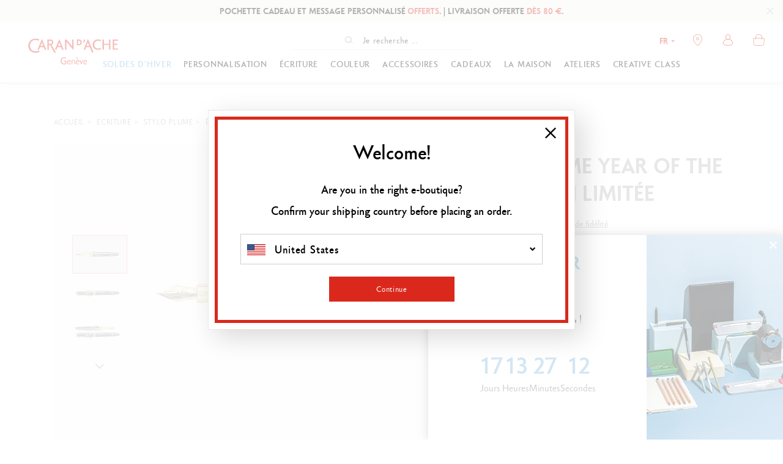

--- FILE ---
content_type: text/html;charset=UTF-8
request_url: https://www.carandache.com/fr/fr/stylo-plume/stylo-plume-year-of-the-pig-edition-limitee-p-11195.htm?coul_att_detailID0
body_size: 46447
content:

<!DOCTYPE html><html xmlns="http://www.w3.org/1999/xhtml" lang="fr-FR" xml:lang="fr-FR" data-params="{ breakpoints: [ 'dtp', 'tab', 'mob' ] }"><head><link rel="preload" as="script" href="https://www.carandache.com/fr/fr/javascript/lib/jquery.3.6.0.min.js"><link rel="preload" as="script" href="https://www.carandache.com/fr/fr/javascript/min/slq.core.min-v-554.js"><link rel="preload" as="script" href="https://www.carandache.com/fr/fr/javascript/min/slq.lib.min-v-554.js"><link rel="preload" as="script" href="https://www.carandache.com/fr/fr/javascript/lib/swiper.min-v-554.js"><title>Stylo Plume YEAR OF THE PIG Édition Limitée   | Caran d'Ache FR</title><meta name="description" content=" Stylo Plume YEAR OF THE PIG Édition Limitée - LIVRAISON SOUS 3 SEMAINES.
&nbsp;
Avec sa collection &laquo; Calendrier Chinois &raquo;, la Maison Caran d&rsquo;Ache fait revivre la l&eacute;gende des symboles du zodiaque chinois. L&rsquo;&eacute;dition limit&eacute;e &laquo; Year of the Pig&hellip;"/><meta http-equiv="Content-Type" content="text/html; charset=utf-8"><meta http-equiv="Content-Language" content="fr"/><meta name="robots" content="index, follow"/><link rel="canonical" href="https://www.carandache.com/fr/fr/stylo-plume/stylo-plume-year-of-the-pig-edition-limitee-p-11195.htm" /><meta name="revisit-after" content="7 days"/><meta name="viewport" content="initial-scale=1.0" /><meta name="HandheldFriendly" content="true" /><meta name="theme-color" content="#FFF"><meta name="msapplication-navbutton-color" content="#FFF"><meta name="apple-mobile-web-app-capable" content="yes"><meta name="apple-mobile-web-app-status-bar-style" content="black-translucent"><meta name="generator" content="Solusquare" /><link rel="publisher" href="https://plus.google.com/" /><meta property="og:type" content="product" /><meta property="og:title" content="Stylo Plume YEAR OF THE PIG Édition Limitée /><meta property="og:locale" content="FR_FR"/><meta property="og:url" content="https://www.carandache.com/fr/fr/stylo-plume/stylo-plume-year-of-the-pig-edition-limitee-p-11195.htm?coul_att_detailID0" /><meta property="og:description" content="LIVRAISON SOUS 3 SEMAINESnbspAvec sa collection laquo Calendrier Chinois raquo la Maison Caran drsquoAche fait revivre la leacutegende des symboles du zodiaque chinois Lrsquoeacutedition limiteacutee laquo Year of the Pig raquo srsquoinscrit dans cette ligneacutee drsquoinstruments drsquoeacutecriture exceptionnels pour ceacuteleacutebrer lrsquoavegravenement en 2019 de lrsquoanneacutee chinoise du cochonDans le cycle zodiacal chinois le Cochon symbolise lrsquointeacutegriteacute la fideacuteliteacute agrave long terme et la paix universelle Sa bonteacute naturelle sa sinceacuteriteacute et son obstination agrave vaincre les injustices font de lui le gardien des valeurs traditionnelles Galant compagnon et amateur du beau ce charmant bon vivant apportera au monde joie et harmonie Propice agrave la pureteacute et aux relations positives lrsquoanneacutee chinoise du Cochon promet lrsquounion des meilleures eacutenergies" /><meta property="og:site_name" content="Marque" /><meta property="og:image" content="https://www.carandache.com/products_images/prod_11195//e_stylo-plume-year-of-the-pig-edition-limitee-caran-d-ache-front-0.png" /><meta property="fb:app_id" content="159880359280304"/><meta name="twitter:card" content="summary"><meta name="twitter:title" content="Stylo Plume YEAR OF THE PIG Édition Limitée"><meta name="twitter:description" content="LIVRAISON SOUS 3 SEMAINESnbspAvec sa collection laquo Calendrier Chinois raquo la Maison Caran drsquoAche fait revivre la leacutegende des symboles du zodiaque chinois Lrsquoeacutedition limiteacutee laquo Year of the Pig raquo srsquoinscrit dans cette ligneacutee drsquoinstruments drsquoeacutecriture exceptionnels pour ceacuteleacutebrer lrsquoavegravenement en 2019 de lrsquoanneacutee chinoise du cochonDans le cycle zodiacal chinois le Cochon symbolise lrsquointeacutegriteacute la fideacuteliteacute agrave long terme et la paix universelle Sa bonteacute naturelle sa sinceacuteriteacute et son obstination agrave vaincre les injustices font de lui le gardien des valeurs traditionnelles Galant compagnon et amateur du beau ce charmant bon vivant apportera au monde joie et harmonie Propice agrave la pureteacute et aux relations positives lrsquoanneacutee chinoise du Cochon promet lrsquounion des meilleures eacutenergies"><meta name="twitter:image" content="https://www.carandache.com/products_images/prod_11195/b_stylo-plume-year-of-the-pig-edition-limitee-caran-d-ache-front-0.png"><link rel="alternate" hreflang="de-DE" href="https://www.carandache.com/de/de/fullfederhalter/fullfederhalter-year-of-the-pig-limitierte-edition-p-11195.htm"/><link rel="alternate" hreflang="de-AT" href="https://www.carandache.com/at/de/fullfederhalter/fullfederhalter-year-of-the-pig-limitierte-edition-p-11195.htm"/><link rel="alternate" hreflang="en-BE" href="https://www.carandache.com/be/en/fountain-pen/year-of-the-pig-fountain-pen-limited-edition-p-11195.htm"/><link rel="alternate" hreflang="fr-BE" href="https://www.carandache.com/be/fr/stylo-plume/stylo-plume-year-of-the-pig-edition-limitee-p-11195.htm"/><link rel="alternate" hreflang="en-US" href="https://www.carandache.com/us/en/fountain-pen/year-of-the-pig-fountain-pen-limited-edition-p-11195.htm"/><link rel="alternate" hreflang="fr-FR" href="https://www.carandache.com/fr/fr/stylo-plume/stylo-plume-year-of-the-pig-edition-limitee-p-11195.htm"/><link rel="alternate" hreflang="it-IT" href="https://www.carandache.com/it/it/penna-stilografica/penna-stilografica-year-of-the-pig-edizione-limitata-p-11195.htm"/><link rel="alternate" hreflang="de-NL" href="https://www.carandache.com/nl/de/fullfederhalter/fullfederhalter-year-of-the-pig-limitierte-edition-p-11195.htm"/><link rel="alternate" hreflang="en-NL" href="https://www.carandache.com/nl/en/fountain-pen/year-of-the-pig-fountain-pen-limited-edition-p-11195.htm"/><link rel="alternate" hreflang="de-CH" href="https://www.carandache.com/ch/de/fullfederhalter/fullfederhalter-year-of-the-pig-limitierte-edition-p-11195.htm"/><link rel="alternate" hreflang="x-default" href="https://www.carandache.com/ch/en/fountain-pen/year-of-the-pig-fountain-pen-limited-edition-p-11195.htm"/><link rel="alternate" hreflang="fr-CH" href="https://www.carandache.com/ch/fr/stylo-plume/stylo-plume-year-of-the-pig-edition-limitee-p-11195.htm"/><link rel="alternate" hreflang="it-CH" href="https://www.carandache.com/ch/it/penna-stilografica/penna-stilografica-year-of-the-pig-edizione-limitata-p-11195.htm"/><style>
@font-face{font-family:"Carandache Office Sans";src:url(https://www.carandache.com/fr/fr/fonts/carandache/CarandacheOfficeSans.eot?);src:url(https://www.carandache.com/fr/fr/fonts/carandache/CarandacheOfficeSans.eot?#iefix) format("embedded-opentype"),url(https://www.carandache.com/fr/fr/fonts/carandache/CarandacheOfficeSans.woff2) format("woff2"),url(https://www.carandache.com/fr/fr/fonts/carandache/CarandacheOfficeSans.woff) format("woff"),url(https://www.carandache.com/fr/fr/fonts/carandache/CarandacheOfficeSans.ttf) format("truetype"),url(https://www.carandache.com/fr/fr/fonts/carandache/CarandacheOfficeSans.svg#CarandacheOfficeSans) format("svg");font-weight:400;font-style:normal;font-display:swap}@font-face{font-family:"Carandache Office Sans Black";src:url(https://www.carandache.com/fr/fr/fonts/carandache/CarandacheOfficeSansBlack.eot?);src:url(https://www.carandache.com/fr/fr/fonts/carandache/CarandacheOfficeSansBlack.eot?#iefix) format("embedded-opentype"),url(https://www.carandache.com/fr/fr/fonts/carandache/CarandacheOfficeSansBlack.woff2) format("woff2"),url(https://www.carandache.com/fr/fr/fonts/carandache/CarandacheOfficeSansBlack.woff) format("woff"),url(https://www.carandache.com/fr/fr/fonts/carandache/CarandacheOfficeSansBlack.ttf) format("truetype"),url(https://www.carandache.com/fr/fr/fonts/carandache/CarandacheOfficeSansBlack.svg#CarandacheOfficeSansBlack) format("svg");font-weight:900;font-style:normal;font-display:swap}@font-face{font-family:"Carandache Office Sans Bold";src:url(https://www.carandache.com/fr/fr/fonts/carandache/CarandacheOfficeSansBold.eot?);src:url(https://www.carandache.com/fr/fr/fonts/carandache/CarandacheOfficeSansBold.eot?#iefix) format("embedded-opentype"),url(https://www.carandache.com/fr/fr/fonts/carandache/CarandacheOfficeSansBold.woff2) format("woff2"),url(https://www.carandache.com/fr/fr/fonts/carandache/CarandacheOfficeSansBold.woff) format("woff"),url(https://www.carandache.com/fr/fr/fonts/carandache/CarandacheOfficeSansBold.ttf) format("truetype"),url(https://www.carandache.com/fr/fr/fonts/carandache/CarandacheOfficeSansBold.svg#CarandacheOfficeSansBold) format("svg");font-weight:700;font-style:normalfont-display:swap}@font-face{font-family:caran_d_ache_icons;src:url(https://www.carandache.com/fr/fr/fonts/carandache/caran_d_ache_icons.woff) format("woff"),url(https://www.carandache.com/fr/fr/fonts/carandache/caran_d_ache_icons.ttf) format("truetype"),url(https://www.carandache.com/fr/fr/fonts/carandache/caran_d_ache_icons.svg#caran_d_ache_icons) format("svg");font-weight:400;font-style:normal;font-display:block}@font-face {font-family:"Red Velvet";src:url(https://www.carandache.com/fr/fr/fonts/redVelvet/red_velvet-webfont.woff2);src:url(https://www.carandache.com/fr/fr/fonts/redVelvet/red_velvet-webfont.woff) format("woff");font-weight:400;font-style:normal;font-display:block}header #header-search-block #searchLayer .search-form-wrapper form#searchBlockForm .autocomplete_input::placeholder{color:#0E0E0E;font-family:"Carandache Office Sans",sans-serif;font-size:14px}.icon-close:before{content:"\e803"}@media (min-width:992px){.bodyLayer{padding-top:100px}}@media (max-width:1024px){.bodyLayer{padding-top:100px}}header #header-search-block #searchLayer .search-form-wrapper form#searchBlockForm{margin:0 auto;height:32px;border-bottom:1px solid #e6e6e6}header #header-search-block #searchLayer .search-form-wrapper form#searchBlockForm .autocomplete_input{margin:0;width:110px;padding-right:5px;padding-left:5px;transition:width .3s}@media (min-width:992px){header #header-search-block #searchLayer .search-form-wrapper form#searchBlockForm{display:flex;justify-content:center;width:300px}header #header-search-block #searchLayer .search-form-wrapper form#searchBlockForm .input-group-addon{position:relative;flex:none}header #header-search-block #searchLayer .search-form-wrapper form#searchBlockForm .autocomplete_input{margin:0;width:110px;padding-right:5px;padding-left:5px;transition:width .3s}}@media (max-width:1024px){header #header-search-block #searchLayer .container,header #header-search-block #searchLayer .search-form-wrapper{padding:0}header #header-search-block #searchLayer .search-form-wrapper form#searchBlockForm{display:block}body header #header-search-block #searchLayer .search-form-wrapper form#searchBlockForm .autocomplete_input{padding:0 35px}}@media (max-width:1024px){}body header #header-search-block #searchLayer .search-form-wrapper form#searchBlockForm .autocomplete_input::-moz-placeholder{color:#da291c;font-family:"Carandache Office Sans Bold",sans-serif;letter-spacing:.05em;font-size:11px}body header #header-search-block #searchLayer .search-form-wrapper form#searchBlockForm .input-group-addon button:after{content:"\e80f"}body header.main[style*="position: fixed"]{box-shadow:0 5px 5px rgba(57, 63, 72, 0.1)}@charset "UTF-8";html{font-family:sans-serif;-ms-text-size-adjust:100%;-webkit-text-size-adjust:100%}body{margin:0}aside,header,menu,nav,section{display:block}a{background-color:transparent}strong{font-weight:700}h1{font-size:2em;margin:.67em 0}img{border:0}button,input{color:inherit;font:inherit;margin:0}button{overflow:visible}button{text-transform:none}button{-webkit-appearance:button}button::-moz-focus-inner,input::-moz-focus-inner{border:0;padding:0}input{line-height:normal}input[type=checkbox]{box-sizing:border-box;padding:0}input[type=number]::-webkit-inner-spin-button,input[type=number]::-webkit-outer-spin-button{height:auto}fieldset{border:1px solid silver;margin:0 2px;padding:.35em .625em .75em}*,:after,:before{box-sizing:border-box}html{font-size:10px}body{font-family:"Carandache Office Sans",sans-serif;font-size:16px;line-height:1.428571429;color:#333;background-color:#fff}button,input{font-family:inherit;font-size:inherit;line-height:inherit}a{color:#000;text-decoration:none}img{vertical-align:middle}h1,h2{font-family:inherit;font-weight:500;line-height:1.1;color:inherit}h1,h2{margin-top:20px;margin-bottom:10px}h1{font-size:36px}h2{font-size:30px}p{margin:0 0 10px}.text-center{text-align:center}.text-uppercase{text-transform:uppercase}ol,ul{margin-top:0;margin-bottom:10px}.container{padding-right:5px;padding-left:5px;margin-right:auto;margin-left:auto}.container:after,.container:before{display:table;content:" "}.container:after{clear:both}.row{margin-right:-5px;margin-left:-5px}.row:after,.row:before{display:table;content:" "}.row:after{clear:both}.col-md-12,.col-md-3,.col-md-4,.col-md-9,.col-sm-3,.col-sm-6,.col-xs-12,.col-xs-6{position:relative;min-height:1px;padding-right:5px;padding-left:5px}.col-xs-12,.col-xs-6{float:left}.col-xs-6{width:50%}.col-xs-12{width:100%}fieldset{padding:0;border:0}fieldset{min-width:0;margin:0}label{display:inline-block;max-width:100%;margin-bottom:5px;font-weight:700}input[type=checkbox]{margin:4px 0 0;line-height:normal}.form-control{display:block;font-size:16px;line-height:1.428571429;color:#555}.form-control{width:100%;height:34px;padding:6px 12px;background-color:#fff;background-image:none;border:1px solid #ccc;border-radius:4px;box-shadow:inset 0 1px 1px rgba(0,0,0,.075)}.form-control::-moz-placeholder{color:#000;opacity:1}.form-control:-ms-input-placeholder{color:#000}.form-control::-webkit-input-placeholder{color:#000}.form-control::-ms-expand{background-color:transparent;border:0}.btn{display:inline-block;margin-bottom:0;font-weight:400;text-align:center;white-space:nowrap;vertical-align:middle;touch-action:manipulation;background-image:none;border:1px solid transparent;padding:6px 12px;font-size:16px;line-height:1.428571429;border-radius:0}.btn-default{color:#000;background-color:#fff;border-color:#000}.btn-primary{color:#fff;background-color:#da291c;border-color:#da291c}.fade{opacity:0}.input-group{display:table;border-collapse:separate}.input-group{position:relative}.input-group .form-control{position:relative;z-index:2;float:left;width:100%;margin-bottom:0}.input-group .form-control,.input-group-addon{display:table-cell}.input-group .form-control:not(:first-child):not(:last-child){border-radius:0}.input-group-addon{white-space:nowrap}.input-group-addon{width:1%;vertical-align:middle}.input-group-addon{padding:6px 12px;font-size:16px;font-weight:400;line-height:1;color:#555;text-align:center;background-color:#eee;border:1px solid #ccc;border-radius:4px}.input-group .form-control:first-child,.input-group-addon:first-child{border-top-right-radius:0;border-bottom-right-radius:0}.input-group-addon:first-child{border-right:0}.input-group-addon:last-child{border-top-left-radius:0;border-bottom-left-radius:0}.input-group-addon:last-child{border-left:0}.breadcrumb{padding:8px 15px;margin-bottom:20px;list-style:none;background-color:#f5f5f5;border-radius:4px}.breadcrumb>li{display:inline-block}.breadcrumb>li+li:before{padding:0 5px;color:#ccc;content:"//Â"}.panel{margin-bottom:20px;background-color:#fff;border:1px solid transparent;border-radius:4px;box-shadow:0 1px 1px rgba(0,0,0,.05)}.panel-heading{padding:10px 15px;border-bottom:1px solid transparent;border-top-left-radius:3px;border-top-right-radius:3px}.panel-title{color:inherit}.panel-title{margin-top:0;margin-bottom:0;font-size:18px}.panel-group{margin-bottom:20px}.panel-group .panel{margin-bottom:0;border-radius:4px}.panel-group .panel-heading{border-bottom:0}.panel-default{border-color:#ddd}.panel-default>.panel-heading{color:#333;background-color:#f5f5f5;border-color:#ddd}.close{float:right;font-size:24px;font-weight:700;line-height:1;color:#000;text-shadow:0 1px 0 #fff;opacity:.2}button.close{padding:0;background:0 0;border:0;-webkit-appearance:none;-moz-appearance:none;appearance:none}.modal{overflow:hidden}.modal{position:fixed;top:0;right:0;bottom:0;left:0;z-index:1050;display:none;-webkit-overflow-scrolling:touch;outline:0}.modal.fade .modal-dialog{transform:translate(0,-25%)}.modal-dialog{position:relative;width:auto;margin:10px}.modal-content{position:relative;background-color:#fff;background-clip:padding-box;border:1px solid #999;border:1px solid rgba(0,0,0,.2);border-radius:6px;box-shadow:0 3px 9px rgba(0,0,0,.5);outline:0}.modal-header{padding:15px;border-bottom:1px solid #e5e5e5}.modal-header:after,.modal-header:before{display:table;content:" "}.modal-header:after{clear:both}.modal-header .close{margin-top:-2px}.modal-title{margin:0;line-height:1.428571429}.modal-body{position:relative;padding:15px}.clearfix:after,.clearfix:before{display:table;content:" "}.clearfix:after{clear:both}.pull-right{float:right!important}.hide{display:none!important}.hidden{display:none!important}@-ms-viewport{width:device-width}.visible-sm,.visible-xs{display:none!important}@media (min-width:640px){.container{width:750px}.col-sm-3,.col-sm-6{float:left}.col-sm-3{width:25%}.col-sm-6{width:50%}.modal-dialog{width:600px;margin:30px auto}.modal-content{box-shadow:0 5px 15px rgba(0,0,0,.5)}}@media (min-width:992px){.container{width:970px}.col-md-12,.col-md-3,.col-md-4,.col-md-9{float:left}.col-md-3{width:25%}.col-md-4{width:33.3333333333%}.col-md-9{width:75%}.col-md-12{width:100%}}@media (min-width:1024px){.container{width:1170px}}@media (max-width:639px){.visible-xs{display:block!important}.hidden-xs{display:none!important}}@media (min-width:640px) and (max-width:991px){.visible-sm{display:block!important}}.MagicScroll{margin:0;padding:0;outline:0;-webkit-box-sizing:border-box;-moz-box-sizing:border-box;box-sizing:border-box}.MagicScroll{position:relative}.MagicScroll{overflow:hidden;direction:ltr}.MagicScroll{z-index:1;-webkit-touch-callout:none}.MagicScroll>*{display:inline-block;max-width:100%}.MagicScroll>:first-child{visibility:hidden}.MagicScroll>:nth-child(n+2){display:none}.MagicScroll img{visibility:hidden}.MagicScroll:before{content:'';display:inline-block;vertical-align:top;height:0}:root{--swiper-theme-color:#333}:root{--swiper-navigation-size:44px}.nopadding{padding:0}.underline{text-decoration:underline}h1{font-size:1.6em}h2{font-size:1.3em}strong{font-weight:600}.breadcrumb{margin-bottom:10px;background-color:transparent}.breadcrumb>li{font-size:11px}.modal{z-index:10010}.modal .modal-dialog{box-shadow:12px 12px 40px rgba(0,0,0,.15)}.modal .modal-dialog .modal-content{border-radius:0;border-color:#e8e8e8;box-shadow:none;background-clip:border-box}.modal .modal-dialog .modal-content .modal-header{border-bottom:none;text-align:center;padding-top:40px;padding-bottom:25px;font-size:18px;font-family:"Carandache Office Sans Bold",sans-serif;text-transform:uppercase}.modal .modal-dialog .modal-content .modal-header .close{position:absolute;top:30px;right:30px;opacity:1;z-index:10;font-size:1em}.modal .modal-dialog .modal-content .modal-body{padding:15px 80px 20px}.btn{font-weight:300;white-space:normal}.btn-neutral,.btn-transparent{background-color:transparent}.btn-neutral{padding:0!important}[id^=accordion] .panel{box-shadow:none}[id^=accordion] .panel-default{border:0;border-radius:0;background-color:#fff}[id^=accordion] .panel-heading{border:0;border-radius:0;padding:0;border-bottom:1px solid transparent;position:relative}[id^=accordion] .panel-heading a:after{font-family:caran_d_ache_icons;font-style:normal;font-weight:400;font-size:6px;content:"\e804";position:absolute;top:31px;right:25px}[id^=accordion] .panel-heading>.panel-title{display:block;padding:25px 35px 25px 0;position:relative;font-family:"Carandache Office Sans Bold",sans-serif;font-size:14px;text-transform:uppercase}@media (max-width:991px){.modal .modal-dialog{width:95%!important}.modal .modal-dialog .modal-content .modal-body{padding:15px 20px 20px}}@media (max-width:639px){.modal .modal-dialog{width:95%!important}.modal .modal-dialog .modal-content .modal-header .modal-title{font-size:1em}.modal .modal-dialog .modal-content .modal-header .close{top:15px;right:15px}.modal .modal-dialog .modal-content .modal-body{padding:15px 15px 20px}}@media (max-width:767px){.nopadding-xs{padding:0}.breadcrumb{margin-top:10px}.breadcrumb>li{display:inline}}.typo-bold-16-16{font-size:16px;line-height:16px;font-family:"Carandache Office Sans Bold",sans-serif}.typo-bold-10-20-50{font-size:10px;line-height:17px;letter-spacing:.05em;font-family:"Carandache Office Sans Bold",sans-serif}.typo-bold-10-20-50{line-height:20px}.typo-bold-14-20-50{font-size:14px;line-height:18px;letter-spacing:.1em;font-family:"Carandache Office Sans Bold",sans-serif}.typo-bold-14-20-50{line-height:20px;letter-spacing:.05em}.typo-bold-16-18-50{font-family:"Carandache Office Sans Bold",sans-serif}.typo-bold-16-18-50{font-size:16px;line-height:18px}.typo-bold-16-18-50{letter-spacing:.05em}.grid-template{display:grid;grid-template-columns:1fr;grid-template-rows:1fr;display:-ms-grid;-ms-grid-columns:1fr;-ms-grid-rows:1fr;margin-left:auto;margin-right:auto}.grid-template[data-grid_cols="1"]{grid-template-columns:1fr;-ms-grid-columns:1fr}.grid-template [data-grid_x="1"]{-ms-grid-column:1;grid-column-start:1}.grid-template [data-grid_y="1"]{-ms-grid-row:1;grid-row-start:1}.grid-template>div{min-width:0}.grid-template img{max-width:100%}[id^=accordion]{border-bottom:2px solid #e5e5e5}[id^=accordion] .panel-heading{background-color:#fff;border-top:2px solid #e5e5e5}[class*=" icon-"]:before,[class^=icon-]:before{font-family:caran_d_ache_icons;font-style:normal;font-weight:400;speak:none;display:inline-block;text-decoration:inherit;text-align:center;font-variant:normal;text-transform:none;line-height:1em;-webkit-font-smoothing:antialiased;-moz-osx-font-smoothing:grayscale}.icon-account:before{content:"\e801"}.icon-close:before{content:"\e803"}.icon-chevron_small:before{content:"\e804"}.icon-chevron:before{content:"\e805"}.icon-cart:before{content:"\e80a"}.icon-delivery:before{content:"\e80d"}.icon-newsletter:before{content:"\e80e"}.icon-search:before{content:"\e80f"}.icon-store:before{content:"\e814"}.icon-wishlist:before{content:"\e819"}.icon-gift:before{content:"\e813"}.icon-warranty:before{content:"\e817"}.icon-expand:before{content:"\e825"}*{margin:0;padding:0;border:0;text-decoration:none;box-sizing:border-box;-ms-overflow-style:-ms-autohiding-scrollbar}body,html{color:#000;font-family:"Carandache Office Sans",sans-serif;width:100%}:focus{outline:0}h1,h2{font-family:"Carandache Office Sans Black",sans-serif;margin:0}ol,ul{margin:0}.typo-red{color:#da291c}menu.menu-btn>li{display:inline-block;vertical-align:middle}[class*=icon-countries-]{display:inline-block;width:30px;height:18px;background-image:url(../../ximg/icons_countries.png);position:relative}[class*=icon-countries-]:after{content:"";display:block;position:absolute;top:0;bottom:0;left:0;width:100%;height:100%;border:1px solid transparent}.icon-countries-CH{background-position:0 0}.icon-countries-FR{background-position:0 -19px}.icon-countries-DE{background-position:0 -38px}.icon-countries-GB{background-position:0 -57px}.icon-countries-IT{background-position:0 -76px}.icon-countries-US{background-position:0 -95px}.icon-countries-AT{background-position:0 -114px}.icon-countries-NL{background-position:0 -133px}.icon-countries-BE{background-position:0 -152px}.icon-countries-JP{background-position:0 -171px}.icon-countries-JP:after{border-color:#ccc}menu.menu-btn>li{margin-left:25px;min-width:205px}.lazyload{opacity:0}@media (min-width:1025px){.visible-breaktab{display:none!important}}@media (max-width:639px){menu.menu-btn>li{width:100%;margin-left:0;margin-top:25px}menu.menu-btn>li>.btn{width:auto;display:inline-block}}.container{width:100%;max-width:1105px}.container{padding-left:0;padding-right:0}.form-control,input{font-family:"Carandache Office Sans Bold",sans-serif;letter-spacing:.05em}.form-control,input{box-shadow:none;color:#000;border-radius:5px;border:solid 2px #ebebe9;padding:0 20px;height:39px;line-height:39px;max-width:410px}.form-control::-moz-placeholder,input::-moz-placeholder{color:rgba(0,0,0,.65);font-family:"Carandache Office Sans",sans-serif;letter-spaccing:.05em}.custom_checkbox input{position:absolute;opacity:0;height:0;width:0}.custom_checkbox{position:relative;padding-left:30px;margin:0;font-family:"Carandache Office Sans Bold",sans-serif;font-size:16px;line-height:20px}.custom_checkbox .check{position:absolute;top:0;left:0;height:21px;width:21px;border:2px solid #ebebe9;background-color:#fff;border-radius:2px}.custom_checkbox .check:after{content:"";width:7px;height:11px;border:solid #da291c;border-width:0 2px 2px 0;transform:rotate(45deg) scale(0);position:absolute;left:5px;top:1px}.input-number{display:inline-block;width:auto;border:1px solid #ebebe9;border-radius:30px;position:relative}.input-number .value{border:0;width:100%;text-align:center;background-color:transparent;-moz-appearance:textfield}.input-number .value::-webkit-inner-spin-button,.input-number .value::-webkit-outer-spin-button{-webkit-appearance:none;margin:0}.input-number .minus,.input-number .plus{position:absolute;top:0;height:100%;text-align:center}.input-number .minus{left:0}.input-number .minus:before,.input-number .plus:after,.input-number .plus:before{content:"";display:block;height:1px;width:11px;background-color:#000;position:absolute;top:50%;margin-top:-.5px;left:50%;margin-left:-5px}.input-number .plus{right:0}.input-number .plus:after{height:11px;width:1px;margin-top:-5px;margin-left:-.5px}.input-group{position:relative;margin:0 auto}.input-group .form-control{padding-right:45px;margin:0 auto;display:block;max-width:none;z-index:0}.input-group .form-control::-moz-placeholder{color:#da291c;font-family:"Carandache Office Sans Bold",sans-serif;letter-spacing:.05em}.input-group .input-group-addon{height:100%;position:absolute;right:0;top:0;width:45px;background-color:transparent;border:0;padding:0;font-size:.7em}.input-group .input-group-addon button{position:absolute;top:0;right:0;height:100%;display:block;width:100%;background-color:transparent}.input-group .input-group-addon button:after{font-family:caran_d_ache_icons;font-style:normal;font-weight:400;content:"\e802"}.btn{border-radius:0;line-height:33px;padding:0 10px;font-size:16px;letter-spacing:.05em;border-width:3px;text-decoration:none}.btn.btn-big{line-height:54px}.btn.btn-primary{color:#fff;background:#da291c;border-color:#da291c}.btn.btn-default{color:#000;background:#fff;border-color:#000;border-width:1px}.btn.btn-transparent{border:0;border-radius:0;padding:0;background-color:transparent;line-height:1em;font-size:inherit;letter-spacing:inherit}@media (max-width:1024px){.container{padding-left:30px;padding-right:30px}}@media (min-width:640px) and (max-width:991px){.container{padding-left:30px;padding-right:30px}}@media (max-width:639px){.container{padding-left:15px;padding-right:15px}.btn.btn-primary.stock_reminder{padding-left:5px;padding-right:5px;font-size:14px}}@media (min-width:992px){.input-number{min-width:115px}.input-number .value{padding:0 40px;height:50px;line-height:50px;font-size:16px}.input-number .minus,.input-number .plus{width:40px}}@media (max-width:991px){.input-number{min-width:90px}.input-number .value{padding:0 35px;height:35px;line-height:35px;font-size:14px}.input-number .minus,.input-number .plus{width:35px}}.siteLayer{overflow:hidden}.breadcrumb-container{text-transform:uppercase;padding:0;margin:22px 0 21px}.breadcrumb-container>li{font-size:12px;font-family:"Carandache Office Sans Bold",sans-serif}.breadcrumb-container>li>a>span,.breadcrumb-container>li>span{font-size:12px;letter-spacing:.05em}.breadcrumb-container>li:last-child>span{color:#da291c}.breadcrumb-container>li+li:before{color:#000;content:">"}@media (min-width:992px){.breadcrumb-container>li>a>span,.breadcrumb-container>li>span{line-height:26px}}@media (max-width:991px){.breadcrumb-container>li>a>span,.breadcrumb-container>li>span{line-height:20px}}.siteLayer{position:relative}#lightbox_sizeguid .modal-dialog{width:800px}a{outline:0;color:#000}li{list-style-type:none}.bodyLayer{clear:both}.flex_left{display:flex;flex-direction:row;justify-content:flex-start;flex-wrap:wrap}label{font-weight:300;line-height:20px}label{font-size:14px}input:-webkit-autofill{border:1px solid #ebebe9;-webkit-text-fill-color:#000;-webkit-box-shadow:0 0 0 1000px #fff inset}.flag-dropdown{width:25px;margin-top:-8px;border:1px solid transparent}@media (min-width:768px) and (max-width:991px){body,html{max-width:100%}}@media (max-width:767px){body,html{min-width:320px;max-width:100%}.bodyLayer{min-height:1px}[data-src]{width:100%}#lightbox_sizeguid .modal-dialog{width:auto}}::-webkit-scrollbar{width:5px;height:5px}::-webkit-scrollbar-track{background:#f5f5f3}::-webkit-scrollbar-thumb{background:#aeaeae}::-webkit-scrollbar-thumb:hover{background:#555}body{-webkit-overflow-scrolling:touch}body header.main .logo-wrapper .logo{display:block}body header{font-size:14px}body header.main{z-index:10001;background-color:#fff}@media (min-width: 1024px){body header.main .logo-wrapper .logo>img{width:200px;height:58px}}@media (min-width: 768px) and (max-width: 1023px){header.main .logo-wrapper .logo>img{width:170px;height:50px}}@media (max-width: 639px) {header.main .logo-wrapper .logo>img{width:110px;height:32px}}body header.main .headerContainer{height:100px;margin:0;position:relative;display:flex;align-items:center;padding:0 20px;flex-wrap:wrap}@media (min-width:992px){body header .mainNav{position:absolute;top:0;left:0;margin-top:50px;width:100%;z-index:5}}body header .mainNav>nav{position:relative;z-index:1090}body header .mainNav>nav .contentMenu{margin-top:0;display:flex;flex-wrap:wrap;height:40px;align-content:center;justify-content:center}body header .mainNav>nav .contentMenu .collec{height:100%;display:flex;justify-content:center;align-items:center}@media (min-width: 992px){body header .mainNav>nav .contentMenu .collec{padding-left:20px;background-color:#FFF}}body header .mainNav>nav .contentMenu .collec.collec-first-item{padding-left:0}body header .mainNav>nav .contentMenu .collec>a:after{content:"";display:block;width:0%;height:4px;background:0 0;position:absolute;right:0;bottom:-10px}body header .mainNavLayerWrapper .mainNavLayer{font-size:16px;left:0;position:absolute;right:auto;margin:0 auto;background:#fff;width:100%;z-index:8000;background-color:#fff;height:0;overflow:hidden;opacity:0;box-shadow:0 5px 5px rgba(57,63,72,.1)}body header .mainNavLayerWrapper .mainNavLayer>div .sousCat{font-size:14px;font-family:"Carandache Office Sans Bold",sans-serif}body header .mainNavLayerWrapper .mainNavLayer>div .sousCat a{display:block;margin-bottom:5px}body header .mainNavLayerWrapper .mainNavLayer>div .sousCat>a{color:#da291c;text-transform:uppercase;letter-spacing:.05em;margin:0 0 30px}body header .mainNavLayerWrapper .mainNavLayer>div aside .doc-menu-right .ttl{margin-bottom:20px}body header .mainNavLayerWrapper .mainNavLayer>div aside .doc-menu-right .img{display:block}body header .mainNavLayerWrapper .mainNavLayer>div aside .doc-menu-right .img img{width:100%;max-width:100%;height:auto}body header .mainNavLayerWrapper .mainNavLayer>div aside .doc-menu-right .txt{margin-top:6px;text-decoration:underline}body header .header_act_menu{margin-left:auto;visibility:hidden}body header .header_act{position:relative;display:block;width:40px}body header .header_act,body header .menu_mob{background-position:50% 50%;background-repeat:no-repeat;float:left;text-align:center}body header .search_mob{display:none}body header .menu_mob{display:none;position:relative;width:25px;margin-left:10px}body header .menu_mob .top,body header .menu_mob .top>span{display:block;width:15px;height:12px;position:relative}body header .menu_mob .top>span:after,body header .menu_mob .top>span:before{display:block;width:100%;height:1px;opacity:1;background:#000;left:0;content:"";position:absolute;transform:translateY(0) scale(1)}body header .menu_mob .top .menu,body header .menu_mob .top .menu2{display:block;width:100%;height:1px;opacity:1;position:absolute;background:#000;top:50%;transform:translateY(-50%)}body header .menu_mob .top>span:before{top:0}body header .menu_mob .top>span:after{bottom:0}body header .header_act_menu .header_act{margin-left:10px;position:relative;z-index:1;line-height:65px}body header .header_act_menu .header_act.wishlist_block{display:none}body header .header_act_menu .header_act:before{font-size:19px;color:#da291c}body header .header_act_menu .header_act:after{content:"";display:block;width:0%;height:4px;background:0 0;position:absolute;right:0;bottom:0}body header .header_act_menu .header_act .count{color:#fff;position:absolute;top:22px;right:0;background:#da291c;padding:0 5px;border-radius:10px;font-size:10px;font-family:"Carandache Office Sans Black",sans-serif;line-height:17px}body header .header_act_menu .header_act.icon-wishlist .count{background:#000}body header .header_act_menu .subLayer{font-size:16px;position:absolute;right:0;top:65px;z-index:9999;width:325px;height:0;overflow:hidden;opacity:0}@media (min-width:992px){body header #header-search-block{background-color:#fff;position:absolute;top:15px;left:0;margin:0 270px 0 240px;width:calc(100% - 510px);z-index:5}}header #header-search-block #searchLayer .search-form-wrapper form#searchBlockForm .autocomplete_input{height:100%;position:relative;z-index:1;color:#0e0e0e;background-color:#fff;font-size:14px;font-family:"Carandache Office Sans",sans-serif;border:0;border-radius:0;display:inline-block}body header #header-search-block #searchLayer .search-form-wrapper form#searchBlockForm .autocomplete_input::-moz-placeholder{color:#da291c;font-family:"Carandache Office Sans Bold",sans-serif;letter-spacing:.05em}body header #header-search-block #searchLayer .search-form-wrapper form#searchBlockForm .autocomplete_input::-moz-placeholder{font-size:11px}body header #header-search-block #searchLayer .search-form-wrapper form#searchBlockForm .input-group-addon{left:0;display:block;width:35px;height:100%;font-size:11px}body header #header-search-block #searchLayer .search-form-wrapper form#searchBlockForm .input-group-addon button{z-index:10}body header #header-search-block #searchLayer .search-form-wrapper form#searchBlockForm .input-group-addon button:after{content:"\e80f"}#lightbox_engraving .modal-dialog{width:810px}@media (max-width:1024px){body .is_top_header .mainNav,body .is_top_header .mainNavLayerWrapper .mainNavLayer,body header .mainNav{padding-top:50px;height:100%}body .is_top_header .mainNav:before{top:50px}body header.main .logo-wrapper{margin:15px auto 5px;position:relative}body header.main .headerContainer:before{background-position:115px 100%}body header .mainNav{position:fixed;top:0;left:-100%;width:100%;background-color:#fff;overflow-x:hidden;overflow-y:auto;z-index:9999;margin:0}body header .mainNav>nav{margin:0 25px;height:auto;float:none!important}body header .mainNav>nav .contentMenu{overflow:hidden;margin:0;padding:0;height:auto}body header .mainNav>nav .contentMenu .collec{display:block;width:100%;margin:0}body header .mainNav>nav .contentMenu .collec>a{display:block;border-bottom:1px solid #e5e5e5;line-height:normal;padding:10px 0}body header .mainNav>nav .contentMenu .collec>a .icon-chevron_small{font-size:.4em;line-height:20px;transform:rotate(-90deg)}body header .mainNav .customer_links{margin:0 25px}body header .mainNav .customer_links a{display:block;border-bottom:1px solid #e5e5e5;line-height:normal;padding:10px 0;text-transform:uppercase}body header .mainNav .customer_links a>span{display:inline-block;vertical-align:middle}body header .mainNav .customer_links a [class*=icon-]:not(.icon-chevron_small){font-size:20px;text-align:center;margin-right:10px}body header .mainNav .customer_links a .count{margin-left:.5em}body header .mainNavLayerWrapper .mainNavLayer{position:fixed;left:100%!important;overflow-y:auto;margin:0;background-color:#fff;padding-top:0;height:100%;z-index:100000;opacity:1!important}body header .mainNavLayerWrapper .mainNavLayer>div{padding:0 25px}body header .mainNavLayerWrapper .mainNavLayer>div>div{height:100%;overflow-y:auto}body header .mainNavLayerWrapper .mainNavLayer>div aside>div{margin:0!important}body header .mainNavLayerWrapper .mainNavLayer>div aside .doc-menu-right{max-width:245px;margin:15px auto 0}body header .mainNavLayerWrapper .mainNavLayer .catalog .header_cat{width:calc(100% - 50px)}body header .mainNavLayerWrapper .mainNavLayer .catalog .row,body header .mainNavLayerWrapper .mainNavLayer>div .sousCat a{margin:0}body header .mainNavLayerWrapper .mainNavLayer .catalog .row div.col-md-4{width:100%}body header .mainNavLayerWrapper .mainNavLayer .catalog .header_menu{position:fixed;top:0;left:-100%;width:calc(100% - 60px);z-index:10010;background:#fff;height:50px;padding:4px 0 4px 25px;border:0!important}body header .mainNavLayerWrapper .mainNavLayer .catalog .header_menu .back{position:absolute;top:0;left:0;height:100%;font-size:1.3em;line-height:48px;margin-left:25px;width:25px;text-align:center}body header .mainNavLayerWrapper .mainNavLayer .catalog .header_menu .back:before{transform:rotate(180deg)}body header .mainNavLayerWrapper .mainNavLayer .catalog .header_menu .libelle{padding:10px 0;display:block;text-transform:uppercase;white-space:nowrap;text-overflow:ellipsis;overflow:hidden;text-align:center;width:100%}body header .mainNavLayerWrapper .mainNavLayer .catalog .header_menu .libelle>span{font-family:"Carandache Office Sans Bold",sans-serif;letter-spacing:.05em;font-size:14px;line-height:normal}body header .mainNavLayerWrapper .mainNavLayer .catalog .sousCat:not(.collapsible)>a.lvl-2 .icon-chevron_small{display:none!important}body header .mainNavLayerWrapper .mainNavLayer .catalog .sousCat>a.lvl-2{display:block;color:inherit;font-family:"Carandache Office Sans Bold",sans-serif;letter-spacing:.05em;padding:10px 0;margin:0;position:relative}body header .mainNavLayerWrapper .mainNavLayer .catalog .sousCat>a.lvl-2:after{content:"";display:block;height:1px;background-color:#e5e5e5;opacity:1;position:absolute;bottom:0;left:0;width:100%}body header .mainNavLayerWrapper .mainNavLayer .catalog .sousCat>a.lvl-2 .icon-chevron_small{font-size:.4em;line-height:20px;margin-right:10px}body header .mainNavLayerWrapper .mainNavLayer .catalog .sousCat .tp{top:50px;background-color:#fff;left:100%;width:100%;overflow-x:hidden;overflow-y:auto;z-index:10000;max-height:0;overflow:hidden;padding-left:25px}body header .mainNavLayerWrapper .mainNavLayer .catalog .sousCat .tp a.lvl-3{display:block;font-family:"Carandache Office Sans Bold",sans-serif;padding:5px 0}body header .mainNavLayerWrapper .mainNavLayer .catalog .sousCat .tp a.lvl-3 .icon-chevron_small{display:none!important}body header .mainNavLayerWrapper .mainNavLayer .catalog .countries .lvl-2 span{display:inline-block;vertical-align:middle}body header .mainNavLayerWrapper .mainNavLayer .catalog .countries .lvl-2 [class*=icon-]{margin-right:1em}body header #header-search-block #searchLayer{position:relative;max-height:none;height:45px}body header #header-search-block #searchLayer .search-form-wrapper{padding:0}body header #header-search-block #searchLayer .search-form-wrapper form#searchBlockForm .autocomplete_input{height:31px;line-height:31px;font-size:1em;width:100%}body header #header-search-block #searchLayer .search-form-wrapper form#searchBlockForm .input-group-addon{height:30px;width:40px}body header .menu_mob,body header .search_mob{display:block;height:50px;position:absolute;top:0;width:45px;z-index:11000}body header .search_mob{left:45px;text-align:center;font-size:20px;padding-top:10px}body header .menu_mob{left:0;margin-left:0}body header .menu_mob .top,body header .menu_mob .top>span{margin:22px auto 0}body header .header_act_menu{height:auto;position:absolute;top:0;right:0}body header .header_act_menu .header_act{height:auto;line-height:50px;margin-left:0;margin-right:5px}body header .header_act_menu .header_act .count{font-size:inherit;right:0;top:6px}body header .header_act_menu .header_act.icon-account,body header .header_act_menu .header_act.icon-store,body header .header_act_menu .header_act.icon-wishlist{display:none!important}body header .header_act_menu .subLayer{top:50px}}@media (max-width:639px){body header.main:before{width:25%}body header #header-search-block{width:100%}}@media (max-width:991px){body header .header_act_menu .header_act:after{bottom:0}#lightbox_engraving .modal-dialog{width:95%}}.mainNav{font-family:"Carandache Office Sans Bold",sans-serif;letter-spacing:.05em}.mainNav>nav>.contentMenu>span:last-child{padding-right:0}.mainNav>nav>.contentMenu>span:first-child{padding-left:0}.mainNav>nav>.contentMenu>span a{display:block;position:relative;text-transform:uppercase}#compareSummary,#compareSummary{display:none;bottom:-1px;left:-1px;right:-1px;z-index:9989;padding:20px;border:1px solid #000;box-shadow:0 -5px 10px 0 rgba(102,102,102,.3)}.PDP-template,.PDP-template section.gal{position:relative}.PDP-template section.gal .gal_cont .picto{position:absolute;z-index:10}.PDP-template section.gal .gal_cont .gallery_list img{max-width:100%;height:auto}.PDP-template section.gal .gal_cont .gallery_cont{display:flex;flex-direction:row;justify-content:center;flex-wrap:wrap;align-items:center;height:100%;background-color:#f7f4f4;position:relative}.PDP-template section.inf{position:initial}.PDP-template section.inf header{margin-bottom:10px}.PDP-template section.inf header .collection_link{display:inline-block;margin-top:10px}.PDP-template section.inf header .name{margin-top:15px;margin-bottom:0;font-family:"Carandache Office Sans Black",sans-serif;font-size:24px}.PDP-template section.inf .price{margin-bottom:15px;font-family:"Carandache Office Sans Bold",sans-serif;font-size:20px;line-height:1em}.PDP-template section.inf .price .old{display:none;text-decoration:line-through}.PDP-template section.inf .price .best{display:inline-block;font-size:20px}.PDP-template section.inf .price .discount{display:none;color:#da291c}.PDP-template section.inf .engraving,.PDP-template section.inf .quantity .lbl{margin-bottom:15px}.PDP-template section.inf .engraving button{margin-bottom:5px;min-width:245px}.PDP-template section.inf .engraving>div{color:#676767}.PDP-template section.inf .quantity{border-top:1px solid #ebebe9;padding-top:20px;padding-bottom:10px}.PDP-template section.inf .quantity .input-number{width:80px}.PDP-template section.inf>.act{margin:20px 0}.PDP-template section.inf>.act button{min-width:245px}.PDP-template section.inf>.act button span:last-child{display:none}.PDP-template section.inf .btnAddWL{margin-bottom:35px}.PDP-template section.inf .btnAddWL .btnWL{margin-right:10px}.PDP-template .available_soon_lbl,.PDP-template .dispo,.PDP-template .indispo{font-size:14px;margin-top:10px}.PDP-template .indispo{color:red}.PDP-template .available_soon_lbl{color:green}@media (max-width:639px){.PDP-template section.gal .gal_cont .picto{top:10px;left:20px}.PDP-template section.gal .gal_cont .gallery_list{background-color:#f5f5f3}.PDP-template section.inf .price .old{margin-bottom:10px}.PDP-template section.inf .price .best{display:block}.PDP-template section.inf .price .discount{margin-top:10px}.PDP-template section.inf .engraving button,.PDP-template section.inf>.act button{width:100%}}@media (min-width:640px){.PDP-template .product_layer{display:-ms-grid;display:grid;-ms-grid-columns:60% 40%;grid-template-columns:60% 40%;-ms-grid-rows:1fr;grid-template-rows:1fr;grid-column-gap:0;grid-row-gap:0}.PDP-template section.gal .gal_cont{height:100%}.PDP-template section.gal .gal_cont .picto{top:25px;left:50px}.PDP-template section.gal,.PDP-template section.inf .price .old{margin-right:20px}.PDP-template section.inf .price .discount{margin-left:20px}}.PDP-template section.gal .gal_cont{max-height:650px;position:relative}.PDP-template section.gal .gal_cont .gallery_cont .gallery_list{position:relative;width:90px;height:250px;margin-left:30px;margin-right:10px}.PDP-template section.gal .gal_cont .gallery_cont .gallery_list .gallery_img{max-width:100%;-ms-interpolation-mode:nearest-neighbor;image-rendering:pixelated;text-align:center;display:flex;align-items:center;height:100%;border:1px solid transparent}.PDP-template section.gal .gal_cont .gallery_cont .gallery_list .gallery_img.selected{border-color:#da291c;background-color:#dcdada}.PDP-template section.gal .gal_cont .gallery_cont .gallery-top{width:calc(100% - 130px);height:100%}.PDP-template section.gal .gal_cont .gallery-main{height:100%;display:flex;align-items:center;position:relative}@media (min-width: 640px){.PDP-template section.gal .gal_cont .gallery-main{padding:0 15px}}.PDP-template section.gal .gal_cont .gallery-main .icon-expand{display:block;position:absolute;padding:0;border:0}.PDP-template section.inf{position:relative}.PDP-template section.inf header{margin-bottom:15px}.PDP-template section.inf header .collection_link{margin-top:20px;position:relative}.PDP-template section.inf header .collection_link:after{content:"";display:block;position:absolute;bottom:0;left:50%;height:1px;background-color:#000;width:0;transform:translateX(-50%)}.PDP-template section.inf .price .best{font-size:26px}.PDP-template .rassurance .row>div .icon [class*=icon-]{font-size:20px;line-height:20px;display:block;color:#da291c}.PDP-template .rassurance .row>div .txt{margin-top:10px}.prod_desc{position:relative;margin-bottom:20px}.prod_desc .prod_desc_text{display:-webkit-box;-webkit-line-clamp:3;-webkit-box-orient:vertical;overflow:hidden;text-overflow:ellipsis;font-size:16px}.prod_desc .prod_desc_text .prod_desc_text_container,.prod_desc .prod_desc_text div,.prod_desc .prod_desc_text p{display:inline}.prod_desc .prod_desc_text .prod_desc_text_container *{font-family:"Carandache Office Sans",sans-serif!important;font-size:16px!important}.prod_desc .open_prod_desc{visibility:hidden;text-align:center}.prod_desc .open_prod_desc button{display:inline-block;font-size:16px;text-decoration:underline;margin-top:10px;position:relative;padding-right:15px}.prod_desc .open_prod_desc button:after{font-family:caran_d_ache_icons;font-style:normal;font-weight:400;content:"\e805";font-size:10px;display:block;position:absolute;top:0;right:0;transform:rotate(90deg)}.descriptions_layer .product_desc_3 #accordion_product_desc_3 .panel-default .panel-heading .panel-title{font-size:16px;padding-top:15px;padding-bottom:15px;line-height:16px;text-transform:none}.descriptions_layer .product_desc_3 #accordion_product_desc_3 .panel-default .panel-heading .panel-title.collapsed:after{transform:rotate(90deg)}.descriptions_layer .product_desc_3 #accordion_product_desc_3 .panel-default .panel-heading .panel-title:after{content:"\e805";font-size:15px;transform:rotate(-90deg);top:15px;right:5px}.descriptions_layer .product_desc_3 #accordion_product_desc_3{border-bottom:1px solid #ebebe9}.descriptions_layer .product_desc_3 #accordion_product_desc_3 .panel-default .panel-heading{border-top:1px solid #ebebe9;border-bottom:0}#sticky_add_cart .container .name{display:inline-block;vertical-align:middle}#sticky_add_cart{z-index:10001;background-color:#fff;width:100%!important;left:0!important;box-shadow:0 5px 5px rgba(57,63,72,.1)}#sticky_add_cart .container{display:none;padding-top:20px;padding-bottom:20px;max-width:1135px}#sticky_add_cart .container .name{max-width:370px;font-family:"Carandache Office Sans Bold",sans-serif;margin-top:7px}#sticky_add_cart .container .act,#sticky_add_cart .container .price,#sticky_add_cart .container .quantity{float:right}#sticky_add_cart .container .quantity{margin-right:20px;padding-top:0;border-top:0}#sticky_add_cart .container .price{padding-top:0;margin-top:7px;margin-bottom:0;margin-right:20px;letter-spacing:.05em}@media (max-width:639px){.pg_fiche .breadcrumb{margin:0;padding:15px 0}.PDP-template .descriptions_layer,.PDP-template .product_layer{margin-bottom:50px}.PDP-template section.gal .gal_cont .gallery-main .icon-expand{top:10px;right:10px;font-size:20px}.PDP-template section.inf header .name{font-size:26px}.descriptions_layer menu.menu-btn>li button.btnAdd{width:100%}}@media (min-width:640px){.PDP-template .descriptions_layer,.PDP-template .product_layer{margin-bottom:50px}.PDP-template section.gal .gal_cont .gallery-main .icon-expand{top:25px;right:25px;font-size:25px}.PDP-template section.inf header .name{font-size:35px;line-height:45px}.prod_desc .prod_desc_text{line-height:30px;max-width:850px;margin:0 auto}}@media (min-width:1024px){.PDP-template .rassurance .row>div{padding-right:0}.PDP-template .rassurance .row>div:not(:first-child){padding-left:0}.PDP-template .rassurance .row>div .txt{font-size:13px}}@media (max-width:767px){.PDP-template .rassurance .row>div{margin-bottom:15px}.PDP-template .rassurance .row>div .icon,.PDP-template .rassurance .row>div .txt{display:inline-block;vertical-align:middle}.PDP-template .rassurance .row>div .icon [class*=icon-]{width:40px;text-align:center}.PDP-template .rassurance .row>div .txt{font-size:15px;padding-left:.5em;width:calc(100% - 40px)}#sticky_add_cart .container{padding:15px}#sticky_add_cart .container .quantity{margin-right:10px}#sticky_add_cart .container .price{float:left;margin:0}}@media (min-width:768px) and (max-width:1023px){.PDP-template .rassurance .row>div{margin-bottom:15px}}.collapse{overflow:hidden;height:0}menu.menu-btn>li:first-child{margin-left:0}#kit .kit_infos .kit_prods .kit_prod .lastAttr,#kit .kit_infos h2{margin-bottom:10px}@media (max-width:639px){#kit .kit_infos header .name,.PDP-template section.inf header .name{font-size:26px}#kit .kit_infos .kit_prods .kit_prod .lastAttr{margin-top:10px}}@media (min-width:640px){#kit .kit_infos header .name,.PDP-template section.inf header .name{font-size:35px;line-height:45px}#kit .kit_infos header .name{margin-top:0}}#kit .kit_infos .kit_prods .kit_prod .kit_prod_name,#kit .kit_infos h2,#kit .kit_infos h3{font-family:"Carandache Office Sans Bold",sans-serif}#kit .kit_infos h2{font-size:20px}#kit .kit_infos h3{font-size:1em}#kit .kit_infos .desc2_short button{padding:0;line-height:1em;text-decoration:underline}#kit .kit_infos .kit_prods .kit_ttl{border-top:1px solid #000;margin-top:15px;padding:5px 0;font-family:"Carandache Office Sans Black",sans-serif}#kit .kit_infos .kit_prods .kit_prod{padding:10px 0}#kit .kit_infos .kit_prods .kit_prod:not(.first){border-top:1px solid rgba(0,75,117,.2)}#kit .kit_infos .kit_prods .kit_prod.isAlt,#kit .kit_infos .kit_prods .kit_prod.isOpt{margin-left:20px}#kit .kit_gal .kit_gallery_cont img,#kit .kit_infos .kit_prods .kit_prod_img img{width:100%}#kit .kit_infos .act .actions .btn-group{width:70px;margin-right:.5em}#kit .kit_infos .act .act{margin:10px 0}.PDP-template section.gal .legal_infos{font-size:13px;color:#676767;padding-top:5px}@media (min-width:640px){.col-sm-9{width:75%}}.btn-group .dropdown-toggle{border:2px solid #ebebe9;border-radius:8px;background-color:#fff;height:39px;line-height:35px;padding:0 30px 0 10px;position:relative}.btn-group .dropdown-toggle .value{text-overflow:ellipsis;overflow:hidden;display:block;white-space:nowrap}.btn-group .dropdown-toggle:after{font-size:6px;content:"\e804";position:absolute;top:1px;right:10px}.dropdown-menu{position:absolute;top:100%;left:0;z-index:1000;display:none;float:left;min-width:160px;padding:5px 0;margin:2px 0 0;font-size:16px;text-align:left;list-style:none;background-color:#fff;background-clip:padding-box;border:1px solid rgba(0,0,0,.15);border-radius:4px;box-shadow:0 6px 12px rgb(0 0 0 / 18%)}.btn-group .dropdown-menu{height:auto;overflow-x:hidden;max-height:250px;min-width:155px;max-width:410px;width:100%}.h1,.h2,.h3,.h4,.h5,.h6,h1,h2,h3,h4,h5,h6{line-height:1.1}.PDP-template section.inf .attribs>div:first-child{border-top:1px solid #ebebe9;padding-top:20px}.btn-group>.dropdown-toggle{text-align:left;width:100%}.col-xs-8{width:66.6666666667%}.col-xs-4{width: 33.3333333333%}.custom_radio{padding-left:30px;-webkit-user-select:none;-moz-user-select:none;user-select:none;margin:0;font-family:"Carandache Office Sans Bold",sans-serif;font-size:16px;line-height:20px;display:inline-block;position:relative;cursor:pointer}.custom_radio input{position:absolute;opacity:0;cursor:pointer;height:0;width:0}.custom_radio .check{position:absolute;top:0;left:0;height:21px;width:21px;border:2px solid #ebebe9;border-radius:50%;background-color:#fff}.custom_radio .check:after{content:"";position:absolute;transform:scale(0);transition:transform .2s;top:4px;left:4px;width:9px;height:9px;border-radius:50%;background-color:#da291c}.custom_radio input:checked~.check:after{transform:scale(1)}header.main{background-color:#fff;position:fixed;top:0;left:0;width:100vw;padding-bottom:0;z-index:10000;box-shadow:0 0 5px rgba(0,0,0,.1),0 0 10px rgba(0,0,0,.1)!important;transition:box-shadow .2s}@media (min-width: 992px){header .mainNav,header.main .logo-wrapper{position:absolute;top:20px;left:20px}}@media (min-width: 992px){.is_top_header .bodyLayer{padding-top:135px}}@media (max-width: 1024px){.is_top_header .bodyLayer{padding-top:130px}}@media (min-width: 992px){header .header_act_menu{height:65px;position:absolute;top:0;right:20px}}.class-tab-slider .tab-slider .product-slider-title-wrapper .ttlLine.active,.class-tab-slider .tab-slider .product-slider-title-wrapper .ttlLine.active:hover{opacity:1}.PDP-template section.gal .gal_cont .picto .picto-wrapper{color:#fff;background:#da291c}.PDP-template section.gal .gal_cont .picto .picto-wrapper>span{padding:0 20px;letter-spacing:2px;line-height:24px;display:block;font-size:11px;text-transform:uppercase;font-family:"Carandache Office Sans",sans-serif}.swiper-container{margin-left:auto;margin-right:auto;position:relative;overflow:hidden;list-style:none;padding:0;z-index:1}.swiper-wrapper{position:relative;width:100%;height:100%;z-index:1;display:flex;transition-property:transform,height;box-sizing:content-box}.swiper-slide{flex-shrink:0;width:100%;transition-property:transform;height:auto}@media (min-width: 640px){.product-item .product-item-wrapper .product-link{padding:5px 15px 0}}
</style><script type="text/javascript">
function  getCookie(name){
if(document.cookie.length == 0) return "";
var regSepCookie = new RegExp('(; )', 'g');
var cookies = document.cookie.split(regSepCookie);
for(var i = 0; i < cookies.length; i++) {
var regInfo = new RegExp('=', 'g');
var infos = cookies[i].split(regInfo);
if(infos[0] == name){
return unescape(infos[1]);
}
}
return "";
}
var googleIdCookie = getCookie("GOOGLEID");
</script><script language=javaScript>
// This function will return the value of a JavaScript cookie
function getCookie(name) {
//init output
var output = null;
//apend ; to end so we can calculate end of cookie text
var myCookie = " " + document.cookie + ";";
//append = to cookie name so any additional text is the cookie value
var search = " " + name + "=";
// init search start location
var begin = myCookie.indexOf(search);
//init search end location
var end;
//loop over cookie text and pull out the value we want
if (begin != -1) {
begin += search.length;
end = myCookie.indexOf(";", begin);
output = unescape(myCookie.substring(begin, end));
}
return output;
}
var myGTM_C = getCookie("GTM_C");
if (typeof(myGTM_C)!== 'undefined' && myGTM_C != null) {
var JSON_myGTM_C = JSON.parse(myGTM_C);
var
my_GTM_C_user_id = JSON_myGTM_C[0].USER_ID, 
my_GTM_C_user_gender = JSON_myGTM_C[0].USER_GENDER, 
my_GTM_C_user_postalcode = JSON_myGTM_C[0].USER_POSTALCODE.replace("'", "").replace("'", ""), 
my_GTM_C_user_city = JSON_myGTM_C[0].USER_CITY, 
my_GTM_C_user_country = JSON_myGTM_C[0].USER_COUNTRY, 
my_GTM_C_user_age = JSON_myGTM_C[0].USER_AGE, 
my_GTM_C_user_type = JSON_myGTM_C[0].USER_TYPE, 
my_GTM_C_user_category = JSON_myGTM_C[0].USER_CATEGORY,
my_GTM_C_user_inscription_date = JSON_myGTM_C[0].USER_INSCRIPTION_DATE, 
my_GTM_C_user_recency = JSON_myGTM_C[0].USER_RECENCY, 
my_GTM_C_user_frequency_date = JSON_myGTM_C[0].USER_FREQUENCY_DATE, 
my_GTM_C_user_amount = JSON_myGTM_C[0].USER_AMOUNT, 
my_GTM_C_user_email_hash = JSON_myGTM_C[0].USER_EMAIL_HASH, 
my_GTM_C_user_email = JSON_myGTM_C[0].USER_EMAIL, 
my_GTM_C_user_phone = JSON_myGTM_C[0].USER_PHONE,
my_GTM_C_user_email_optin = JSON_myGTM_C[0].USER_EMAIL_OPTIN, 
my_GTM_C_user_status = JSON_myGTM_C[0].USER_STATUS,
my_GTM_C_user_orders_count = JSON_myGTM_C[0].USER_ORDERS_COUNT,
my_GTM_C_user_account_type = JSON_myGTM_C[0].USER_ACCOUNT_TYPE,
my_GTM_C_user_purchaser_type = JSON_myGTM_C[0].USER_PURCHASER_TYPE;
}
else {
var
my_GTM_C_user_id = undefined, 
my_GTM_C_user_gender = undefined, 
my_GTM_C_user_postalcode = undefined, 
my_GTM_C_user_city = undefined, 
my_GTM_C_user_country = undefined, 
my_GTM_C_user_age = undefined, 
my_GTM_C_user_type = undefined, 
my_GTM_C_user_category = undefined, 
my_GTM_C_user_inscription_date = undefined, 
my_GTM_C_user_recency = undefined, 
my_GTM_C_user_frequency_date = undefined, 
my_GTM_C_user_amount = undefined, 
my_GTM_C_user_email = undefined, 
my_GTM_C_user_email_hash = undefined, 
my_GTM_C_user_phone = undefined,
my_GTM_C_user_email_optin = 'unknown', 
my_GTM_C_user_status = undefined,
my_GTM_C_user_orders_count = undefined,
my_GTM_C_user_account_type = 'No',
my_GTM_C_user_purchaser_type = 'unknown';
}
</script><script>
//<![CDATA[
var GTM_vars = {
env_page : 'fiche',
env_template : 'Product', // Page template name
env_template_2 : 'Product',
env_name : 'Product Stylo Plume YEAR OF THE PIG Édition Limitée',
env_work : 'production', // Working environnement
env_channel : 'desktop', // Channel (desktop, tablet, mobile)
env_language : 'fr', // Website language
env_country : 'FR', // Country
env_currency : 'EUR', // Currency
env_timestamp: 1768735958, // Timestamp
env_date: '01/18/26', // Date - MM/DD/YY
user_id : my_GTM_C_user_id, // Visitor ID
user_gender : my_GTM_C_user_gender, // Visitor Gender
user_postalcode : my_GTM_C_user_postalcode, // Visitor postal code
user_city : my_GTM_C_user_city, // Visitor city
user_country : my_GTM_C_user_country, // Visitor country
user_age : my_GTM_C_user_age, // Visitor country
user_type : my_GTM_C_user_type, // Visitor country
user_category : my_GTM_C_user_category, // Visitor category (internal CRM segmentation)
user_recency : my_GTM_C_user_recency, // R - Visitor recency (last connection date)
user_frequency_date : my_GTM_C_user_frequency_date, // F - Visitor last purchase date
user_amount : my_GTM_C_user_amount, // M - Visitor amount (total amount spent by the Client)
user_email : my_GTM_C_user_email, // Email of the customer
user_email_hash : my_GTM_C_user_email_hash, // Email of the customer hash
user_phone : my_GTM_C_user_phone, // phone of the customer
user_email_optin : my_GTM_C_user_email_optin, // Visitor optin newsletter or not
user_status : my_GTM_C_user_status, // Visitor status : customer or prospect
user_orders_count : my_GTM_C_user_orders_count, // User order's count
user_account_type : my_GTM_C_user_account_type,
user_purchaser_type : my_GTM_C_user_purchaser_type,
page_cat1 : 'Ecriture', // Category Group
page_cat2 : 'Types de produit', // Main Category
page_cat3 : 'Stylo plume', // Category
page_cat4 : undefined, // Sub Category
page_name : 'stylo-plume/stylo-plume-year-of-the-pig-edition-limitee-p-11195.htm?coul_att_detailID0', // Page name (needed only when the analytics tool is implemented into TagCommander)
page_error : '', // Error page
page_path : 'https://www.carandache.com/fr/fr/stylo-plume/stylo-plume-year-of-the-pig-edition-limitee-p-11195-coul-0.htm', // Page URL without parameters
page_type : 'product', // Page type
page_title : 'Stylo Plume YEAR OF THE PIG Édition Limitée   | Caran d\'Ache FR', // Page title
page_url : 'https://www.carandache.com/fr/fr/stylo-plume/stylo-plume-year-of-the-pig-edition-limitee-p-11195-coul-0.htm', // Page URL
search_cat : undefined,
search_color : undefined,
search_size : undefined,
search_sort : undefined,
search_price_range : undefined,
search_results_number : undefined,
search_page_number : '', // Page number shown in results
search_keywords : undefined, // Search keyword
PDP_item_price : 3300.00,
item : [{
'item_id' : '11195',
'item_sku' : '5092.055',
'item_name' : 'YEAR OF THE PIG Fountain Pen Limited Edition',
'item_category' : 'Writing',
'item_category2' : 'Fountain pen',
'item_category3' : 'none',
'item_category4' : 'none',
'item_collection' : '',
'item_brand' : 'Caran d\'Ache',
'item_variant' : undefined,
'item_list_id' : '5',
'item_list_name' : 'Writing',
'index' : 1,
'price' : 3300.00,
'price_CHF' : undefined,
'discount' : undefined,
'gencode' : '7630002340007',
'availability' : 'yes',
'available_stock' : 4,
'favorite' : 'no',
'soon_in_stock' : undefined
}],
is_sign_up_ok: false,
order_checkout_step : undefined,
order_checkout_type : undefined,
}
//]]></script><script>
(function(w,d,s,l,i){
w[l]=w[l]||[];
w[l].push({'gtm.start':new Date().getTime(),event:'gtm.js'});
var f=d.getElementsByTagName(s)[0],
j=d.createElement(s),
dl=l!='dataLayer'?'&l='+l:'';
j.async=true;
j.src='https://www.googletagmanager.com/gtm.js?id='+i+dl+ '&gtm_auth=IKhOF3V8k96Vb5aveHkcfQ&gtm_preview=env-2&gtm_cookies_win=x';
f.parentNode.insertBefore(j,f);})
(window,document,'script','dataLayer','GTM-P5FCLRN');
window.dataLayer = window.dataLayer || [];
window.dataLayer.push({
'event': 'dataLayer-initialized',            
'country': 'FR',
'language': 'FR' ,
'page': {
'type':'Product'
}
});
function GTM_WL_prod_list_update(item,GTM_WL_prod_list,GTM_code_ean) {
if( GTM_WL_prod_list.find(element => element == GTM_code_ean) ) {
item.attr('data-gtm_item_favorite','yes');
}
else {
item.attr('data-gtm_item_favorite','no');
}
}
</script><link rel="icon" type="image/png" href="https://www.carandache.com/fr/fr/ximg/favicon.ico"/></head><body><noscript><iframe src="https://www.googletagmanager.com/ns.html?id=GTM-P5FCLRN&gtm_auth=IKhOF3V8k96Vb5aveHkcfQ&gtm_preview=env-2&gtm_cookies_win=x" height="0" width="0" style="display:none;visibility:hidden"></iframe></noscript><script type="text/javascript">
(function(){
var name="nostojs";
window[name]=window[name]||function(cb){
(window[name].q=window[name].q||[]).push(cb);
};
})();
</script><script src="//connect.nosto.com/include/caran-dache-prod-fr" async></script><div id="fb-root"></div><div class="siteLayer pg_fiche is_top_header " id="siteLayer" data-slq="ui" data-params="{ responsive: true }"><header class="main" id="mainNavContainer"><div data-_="nvx" data-params="{ URL: 'https://www.carandache.com/fr/fr/blocks/affiche_document.cfm?position_doc=Entête toutes pages', evt: 'devChg' }" class="docLayer"><div 
class="grid-template " 
id="grd_11549" 
data-doc_id="3760" 
data-grid_cols="1" 
data-grid_rows="1" 
style="background-color: rgba(245, 245, 243, 1);"
data-is_bg="true"><div id="bloc_11550" data-grid_x="1" data-grid_y="1" data-grid_w="1" data-grid_h="1" class='clearfix elt-73'><style>
.top_header { overflow: hidden; position: relative; font-family: "Carandache Office Sans Black", sans-serif; }
.docLayer:has(.top_header) { overflow: hidden; opacity: 1; transition: height .3s ease, opacity .3s ease; }
body.sticky_header .docLayer:has(.top_header) { height: 0; opacity: 0; }
.grid-template:has(.top_header)  { width: 100%; display: flex; z-index: 0; }
.grid-template:has(.top_header)> div { width: 100%; }
.top_header .scrolling_messages_list { width: calc(100dvw - 35px); height: 100%; overflow: hidden; white-space: nowrap; display: flex; align-items: center; justify-content: flex-start; position: relative; visibility: hidden; cursor: default; }
.top_header .scrolling_messages_list.is-static { justify-content: center; }
.top_header .scrolling_messages_list .marquee__track { display: inline-flex; align-items: center; will-change: transform; --marquee-distance: 1000px; --marquee-duration: 30s; animation: none; }
.top_header .scrolling_messages_list .marquee__track> span { display: inline-block; margin-right: 40dvw; line-height: 1em; }
@keyframes marquee-left { from { transform: translateX(0); } to { transform: translateX(calc(-1 * var(--marquee-distance))); } }
@media (prefers-reduced-motion: reduce) {
.top_header .scrolling_messages_list .marquee__track { animation: none !important; }
}
.top_header .close { position: absolute; right: 15px; top: 50%; font-size: 12px; transform: translateY(-50%); cursor: pointer; }
body.document_ready .docLayer:has(.top_header.remove) { height: 0; opacity: 0; }
body:not(.document_ready) .docLayer:has(.top_header.remove) { display: none; }

@media (min-width: 992px) {
.siteLayer.is_top_header .bodyLayer { padding-top: 135px; }
.docLayer:has(.top_header) { height: 35px; }
.top_header { font-size: 14px; height: 35px; }
.grid-template:has(.top_header)> div { height: 35px; }
}

@media (max-width: 1024px) {
.siteLayer.is_top_header .bodyLayer { padding-top: 130px; }
body.sticky_header .siteLayer.is_top_header .bodyLayer { padding-top: 50px; }
.docLayer:has(.top_header) { height: 30px; }
.top_header { font-size: 12px; height: 30px; }
.grid-template:has(.top_header)> div { height: 30px; }
}
</style><div class="top_header"><div class="scrolling_messages_list"><span><div style="text-align: center;">POCHETTE CADEAU ET MESSAGE PERSONNALIS&Eacute;&nbsp;<span style="color:#da291c;">OFFERTS</span>. | LIVRAISON OFFERTE <span style="color:#da291c;">D&Egrave;S 80 &euro;</span>.</div></span></div><button type="button" class="close icon-close" aria-label="Close"><span class="hide">Fermer</span></button></div><script>
var topHeader = document.querySelector('.top_header'),
siteLayer = document.querySelector('.siteLayer'),
topHeader_close_btn = document.querySelector('.top_header .close'),
session_storage_topHeader_closed = sessionStorage.getItem('topHeader_closed_fr_fr');

if (session_storage_topHeader_closed === null || !session_storage_topHeader_closed) {
topHeader.classList.remove('remove');

} else if (session_storage_topHeader_closed) {
siteLayer.classList.remove('is_top_header');
topHeader.classList.add('remove');
}

topHeader_close_btn.addEventListener( 'click', topHeader_close_function );
function topHeader_close_function(evt) {
siteLayer.classList.remove('is_top_header');
topHeader.classList.add('remove');
session_storage_topHeader_closed = sessionStorage.setItem('topHeader_closed_fr_fr', true);
}
document.addEventListener("DOMContentLoaded", function () {

var speedPxPerSec   = 40;    
var startDelayMs    = 2000;  
var initialOffsetPx = -10;   

var scrolling_messages_list_container  = $(".scrolling_messages_list");


function ensureTrack() {
var scrolling_messages_list_track = scrolling_messages_list_container.children(".marquee__track");
if (scrolling_messages_list_track.length === 0) {

var span = scrolling_messages_list_container.children("span").first();
span.wrap('<div class="marquee__track"></div>');
scrolling_messages_list_track = scrolling_messages_list_container.children(".marquee__track");

scrolling_messages_list_track.append(span.clone().attr("aria-hidden", "true"));
} else {

var span = scrolling_messages_list_track.children("span").first();
scrolling_messages_list_track.children("span").not(span).remove();
scrolling_messages_list_track.append(span.clone().attr("aria-hidden", "true"));
}
return scrolling_messages_list_track;
}

function destroyTrack() {
var scrolling_messages_list_track = scrolling_messages_list_container.children(".marquee__track");
if (scrolling_messages_list_track.length) {
var span = scrolling_messages_list_track.children("span").first().detach();

scrolling_messages_list_track.replaceWith(span); 
}
}

function layout() {

var scrolling_messages_list_track = scrolling_messages_list_container.children(".marquee__track");
var $measureSpan = scrolling_messages_list_track.length
? scrolling_messages_list_track.children("span").first()
: scrolling_messages_list_container.children("span").first();

var viewport  = scrolling_messages_list_container.innerWidth();
var gap       = parseFloat($measureSpan.css("margin-right")) || 0;
var itemWidth = Math.ceil($measureSpan.outerWidth());


if (itemWidth <= viewport) {
destroyTrack(); 
scrolling_messages_list_container.addClass("is-static");

scrolling_messages_list_container.css("visibility", "visible");
return;
}


scrolling_messages_list_container.removeClass("is-static");


scrolling_messages_list_track = ensureTrack();
var span = scrolling_messages_list_track.children("span").first();


gap       = parseFloat(span.css("margin-right")) || 0;
itemWidth = Math.ceil(span.outerWidth());

var distance = itemWidth + gap;
var duration = distance / Math.max(1, speedPxPerSec); 
var negDelay = -(initialOffsetPx / Math.max(1, speedPxPerSec)); 


scrolling_messages_list_track.css({
"--marquee-distance": distance + "px",
"--marquee-duration": duration + "s",
animation: "none",
transform: "translateX(" + (-initialOffsetPx) + "px)",
"animation-delay": "0s",
"animation-play-state": "paused"
});


void scrolling_messages_list_track[0].offsetWidth;


scrolling_messages_list_track.css({
animation: "marquee-left var(--marquee-duration) linear infinite",
"animation-delay": negDelay + "s", 
"animation-play-state": "paused"
});


setTimeout(function () {
scrolling_messages_list_track.css("animation-play-state", "running");
}, Math.max(0, startDelayMs));

scrolling_messages_list_container.css("visibility", "visible");
}

if (document.fonts && document.fonts.ready) {
document.fonts.ready.then(layout);
} else {
layout();
setTimeout(layout, 50);
}


var rT;
$(window).on("resize", function () {
clearTimeout(rT);
rT = setTimeout(layout, 100);
});
});
</script></div></div></div><div class="headerContainer"><div class="header_act menu_mob"><div class="top"><span><span class="menu"></span><span class="menu2"></span></span></div></div><div class="logo-wrapper"><a href="https://www.carandache.com/fr/fr/" class="logo" title="Bienvenue !"><img 
src="https://www.carandache.com/fr/fr/ximg/logo.svg" 
alt="Bienvenue !" 
width="200" 
height="58" 
/></a></div><div class="search clearfix" id="header-search-block"><div class="searchLayer" id="searchLayer"><div class="container"><div class="search-form-wrapper"><form class="input-group autocomplete_container" 
autocomplete-type="prod" data-open="false" id="searchBlockForm" name="searchBlockForm"
data-slq="frm" 
data-params="{ajax: false, callback: slq.page.callback.searchFormCheck }" 
action="https://www.carandache.com/fr/fr/recherche.cfm" method="post"><div class="input-group-addon"><button type="button" title="Rechercher" class="autocomplete_submit" data-slq="ctrl" data-params="{ ns: 'frm', pID: 'searchBlockForm', act: 'post' }"><span class="hide">Valider</span></button></div><input type="text" name="libelle" class="form-control autocomplete_input" id="_search" placeholder="Je recherche ..." aria-label="Je recherche ..." value="" autocomplete="off" /><input type="hidden" value="0" name="completion"/></form></div></div></div><script>
document.addEventListener("DOMContentLoaded", function () {
$.fn.autoGrowInput = function(){
extra = parseInt($(this).css("padding-left"), 10) + parseInt($(this).css("padding-right"), 10);
max_width = 190;
return this.each(function(){
var $input = $(this);
var $sizer = $("<span/>").css({ position: "absolute", visibility: "hidden", whiteSpace: "pre", font: $input.css("font"), letterSpacing: "0.05em" }).appendTo("body");
function resize(){
$sizer.text($input.val() || '');
if( $sizer.width() <= max_width && $sizer.width()> 90 ) {
$input.width($sizer.width() + extra);
}
else if ($sizer.width()> max_width) {
$input.width(max_width);
}
}
$input.on("input keyup paste", resize);
resize();
});
};
if($('#_responsive').width() == 0) {
$("#_search").autoGrowInput();
}
});
</script></div><div class="mainNav"><nav><div class="contentMenu"><span class="collec collec-first-item" data-type-id="438" id="Hover438"><a class="" title="Soldes d'hiver" style="color:#6eadd8;" href="https://www.carandache.com/fr/fr/winter-sales-all-s-1280.htm?tri=new">
Soldes d'hiver
<span class="icon-chevron_small visible-breaktab pull-right"></span></a></span><span class="collec" data-type-id="653" id="Hover653"><a class="" title="Personnalisation"  href="https://www.carandache.com/fr/fr/tous-nos-stylos-personnalisables-s-1273.htm?&tri=best">
Personnalisation
<span class="icon-chevron_small visible-breaktab pull-right"></span></a></span><span class="collec" data-type-id="5" id="Hover5"><a class="" title="Écriture"  href="https://www.carandache.com/fr/fr/ecriture-c-5.htm">
Écriture
<span class="icon-chevron_small visible-breaktab pull-right"></span></a></span><span class="collec" data-type-id="1500" id="Hover1500"><a class="" title="Couleur"  href="https://www.carandache.com/fr/fr/couleur-c-1500.htm">
Couleur
<span class="icon-chevron_small visible-breaktab pull-right"></span></a></span><span class="collec" data-type-id="82" id="Hover82"><a class="" title="Accessoires"  href="https://www.carandache.com/fr/fr/accessoires-c-82.htm">
Accessoires
<span class="icon-chevron_small visible-breaktab pull-right"></span></a></span><span class="collec" data-type-id="222" id="Hover222"><a class="" title="CADEAUX"  href="#">
CADEAUX
<span class="icon-chevron_small visible-breaktab pull-right"></span></a></span><span class="collec" data-type-id="561" id="Hover561"><a class="" title="La Maison"  href="https://www.carandache.com/fr/fr/la-maison">
La Maison
<span class="icon-chevron_small visible-breaktab pull-right"></span></a></span><span class="collec" data-type-id="626" id="Hover626"><a class="" title="Ateliers"  href="https://www.carandache.com/fr/fr/cours">
Ateliers
<span class="icon-chevron_small visible-breaktab pull-right"></span></a></span><span class="collec" data-type-id="744" id="Hover744"><a class="" title="Creative Class"  href="https://www.carandache.com/fr/fr/creative-class">
Creative Class
<span class="icon-chevron_small visible-breaktab pull-right"></span></a></span></div></nav><div class="customer_links visible-breaktab"><div class="cart_line"><a href="https://www.carandache.com/fr/fr/panier.cfm"><span class="icon-cart"></span><span>Mon panier</span><span class="count"></span></a></div><div class="account_line"><a href="https://www.carandache.com/fr/fr/compte.cfm"><span class="icon-account"></span><span>Mon compte</span></a></div><div class="store_line"><a href="https://www.carandache.com/fr/fr/magasins/recherche.cfm"><span class="icon-store"></span><span>Point de vente</span></a></div><div class="visible-breaktab" data-type-id="language_mob"><div><span class="icon-countries-FR"></span><span>
France 
/
Francais 
</span><span class="icon-chevron_small visible-xs visible-sm pull-right"></span></div></div></div></div><menu class="header_act_menu"><div class="header_act select-language text-center hidden-xs"><button type="button" class="select-lang-link btn-transparent text-uppercase" data-toggle="modal" data-target="#language-block">
fr <span></span></button></div><a href="https://www.carandache.com/fr/fr/magasins/recherche.cfm" class="header_act store_block icon-store"></a><div class="header_act account_block icon-account" data-slq="ctrl" data-params="{ ns: 'ui', pID: 'siteLayer', act:'openBlock', args: { block_id: 'account_block' } }"></div><div class="subLayer" id="account_block"></div><div class="header_act cart_block icon-cart" data-slq="ctrl" data-params="{ ns: 'ui', pID: 'siteLayer', act: 'openBlock', args: { block_id: 'cart_block' } }"><span class="count"></span></div><div class="subLayer" id="cart_block" data-slq="nvx" data-params="{ URL: 'https://www.carandache.com/fr/fr/ajax/panier.cfm?formaction=check&uuid=26A3F31F-02D7-04C3-23956AE9910863DD' }"></div></menu></div><div class="clearfix mainNavLayerWrapper"><div class="mainNavLayer" id="mainNavLayer438"></div><div class="mainNavLayer" id="mainNavLayer653"></div><div class="mainNavLayer" id="mainNavLayer5"><div class="container"><section class="catalog"><div class="flex_center flex_atop"><div class="visible-breaktab flex_left header_menu header_cat"><div class="icon-chevron back"></div><div class="libelle"></div></div><div data-menu-id="0" class="menu-col" data-item="0" onclick="gtm_suivi_menu(event)"><div class="sousCat"><a title="Nouveautés" href="https://www.carandache.com/fr/fr/ecriture-c-5.htm?tri=news" data-id="206"  class="lvl-2"><span class="libelle">Nouveautés</span></a><div class="tp"><a title="Alpine Frost" href="https://www.carandache.com/fr/fr/alpine-frost-s-1406.htm" data-id="978"  class="lvl-3"><span class="libelle">Alpine Frost</span></a><a title="Set 849™ Blooming Lavender" href="https://www.carandache.com/fr/fr/set-849-blooming-lavender-ballpoint-pen-mechanical-pencil-special-edition-p-11571.htm" data-id="688"  class="lvl-3"><span class="libelle">Set 849™ Blooming Lavender</span></a><a title="Set Ecridor™ Zen" href="https://www.carandache.com/fr/fr/ecridor-zen-platinum-set-ballpoint-pen-leather-case-special-edition-p-11572.htm" data-id="206"  class="lvl-3"><span class="libelle">Set Ecridor™ Zen</span></a><a title="Germanier - Les Fulgureuses" href="https://www.carandache.com/fr/fr/collection-germanier-s-1393.htm" data-id="748"  class="lvl-3"><span class="libelle">Germanier - Les Fulgureuses</span></a><a href="https://www.carandache.com/fr/fr/ecriture-c-5.htm?tri=news" class="underline menu-see_all-link" title="Voir tout" data-id="206">Voir tout</a></div></div></div><div data-menu-id="1" class="menu-col" data-item="1" onclick="gtm_suivi_menu(event)"><div class="sousCat"><a title="Types de produit" href="https://www.carandache.com/fr/fr/types-de-produit-c-60.htm" data-id="60"  class="lvl-2"><span class="libelle">Types de produit</span></a><div class="tp"><a title="Stylo plume" href="https://www.carandache.com/fr/fr/stylo-plume-c-60-tp-61.htm" data-id="61"  class="lvl-3"><span class="libelle">Stylo plume</span></a><a title="Stylo roller" href="https://www.carandache.com/fr/fr/stylo-roller-c-60-tp-62.htm" data-id="62"  class="lvl-3"><span class="libelle">Stylo roller</span></a><a title="Stylo bille" href="https://www.carandache.com/fr/fr/stylo-bille-c-60-tp-139.htm" data-id="139"  class="lvl-3"><span class="libelle">Stylo bille</span></a><a title="Porte-mine" href="https://www.carandache.com/fr/fr/porte-mine-c-60-tp-64.htm" data-id="64"  class="lvl-3"><span class="libelle">Porte-mine</span></a><a title="Crayons" href="https://www.carandache.com/fr/fr/crayons-c-60-tp-1620.htm" data-id="1620"  class="lvl-3"><span class="libelle">Crayons</span></a><a title="Encres & Recharges" href="https://www.carandache.com/fr/fr/encres-recharges-c-60-tp-87.htm" data-id="87"  class="lvl-3"><span class="libelle">Encres & Recharges</span></a><a title="Stylos personnalisables" href="https://www.carandache.com/fr/fr/tous-nos-stylos-personnalisables-s-1273.htm" data-id="804"  class="lvl-3"><span class="libelle">Stylos personnalisables</span></a><a title="Coffrets cadeaux" href="https://www.carandache.com/fr/fr/coffrets-cadeaux-c-60-tp-1570.htm" data-id="1570"  class="lvl-3"><span class="libelle">Coffrets cadeaux</span></a><a title=" E-Carte Cadeau" href="https://www.carandache.com/fr/fr/cartes_cadeaux.cfm" data-id="782"  class="lvl-3"><span class="libelle"> E-Carte Cadeau</span></a><a href="https://www.carandache.com/fr/fr/types-de-produit-c-60.htm" class="underline menu-see_all-link" title="Voir tout" data-id="60">Voir tout</a></div></div></div><div data-menu-id="2" class="menu-col" data-item="2" onclick="gtm_suivi_menu(event)"><div class="sousCat"><a title="Collections Écriture" href="https://www.carandache.com/fr/fr/collections-ecriture-s-1126.htm" data-id="735"  class="lvl-2"><span class="libelle">Collections Écriture</span></a><div class="tp"><a title="849™ Bille" href="https://www.carandache.com/fr/fr/849-bille-s-1116.htm" data-id="1116"  class="lvl-3"><span class="libelle">849™ Bille</span></a><a title="849™ Plume " href="https://www.carandache.com/fr/fr/849-plume-s-1118.htm" data-id="1118"  class="lvl-3"><span class="libelle">849™ Plume </span></a><a title="849™ Porte-mine" href="https://www.carandache.com/fr/fr/849-porte-mine-s-1119.htm" data-id="1119"  class="lvl-3"><span class="libelle">849™ Porte-mine</span></a><a title="849™ Éditions spéciales" href="https://www.carandache.com/fr/fr/849-editions-speciales-s-1117.htm" data-id="1117"  class="lvl-3"><span class="libelle">849™ Éditions spéciales</span></a><a title="849™ Caran d'Ache + ME" href="https://www.carandache.com/fr/fr/carandache-me" data-id="107"  class="lvl-3"><span class="libelle">849™ Caran d'Ache + ME</span></a><a title="Fixpencil™" href="https://www.carandache.com/fr/fr/fixpencil-s-1085.htm" data-id="311"  class="lvl-3"><span class="libelle">Fixpencil™</span></a><a title="825 Bille" href="https://www.carandache.com/fr/fr/825-s-1223.htm" data-id="625"  class="lvl-3"><span class="libelle">825 Bille</span></a><a href="https://www.carandache.com/fr/fr/collections-ecriture-s-1126.htm" class="underline menu-see_all-link" title="Voir tout" data-id="735">Voir tout</a></div></div></div><div data-menu-id="3" class="menu-col" data-item="3" onclick="gtm_suivi_menu(event)"><div class="sousCat"><a title="Collections Haute Écriture" href="https://www.carandache.com/fr/fr/collections-haute-ecriture-s-1127.htm" data-id="904"  class="lvl-2"><span class="libelle">Collections Haute Écriture</span></a><div class="tp"><a title="Ecridor™" href="https://www.carandache.com/fr/fr/ecridor-s-1081.htm" data-id="1081"  class="lvl-3"><span class="libelle">Ecridor™</span></a><a title="Léman™" href="https://www.carandache.com/fr/fr/leman-s-1089.htm" data-id="1089"  class="lvl-3"><span class="libelle">Léman™</span></a><a title="Varius™" href="https://www.carandache.com/fr/fr/varius-s-1106.htm" data-id="1106"  class="lvl-3"><span class="libelle">Varius™</span></a><a title="Éditions limitées" href="https://www.carandache.com/fr/fr/editions-limitees-s-1082.htm" data-id="1082"  class="lvl-3"><span class="libelle">Éditions limitées</span></a><a title="Éditions spéciales" href="https://www.carandache.com/fr/fr/editions-speciales-s-1316.htm" data-id="246"  class="lvl-3"><span class="libelle">Éditions spéciales</span></a><a href="https://www.carandache.com/fr/fr/collections-haute-ecriture-s-1127.htm" class="underline menu-see_all-link" title="Voir tout" data-id="904">Voir tout</a></div></div></div></div></section></div></div><div class="mainNavLayer" id="mainNavLayer1500"><div class="container"><section class="catalog"><div class="flex_center flex_atop"><div class="visible-breaktab flex_left header_menu header_cat"><div class="icon-chevron back"></div><div class="libelle"></div></div><div data-menu-id="0" class="menu-col" data-item="0" onclick="gtm_suivi_menu(event)"><div class="sousCat"><a title="Nouveautés" href="https://www.carandache.com/fr/fr/couleur-c-1500.htm?tri=news" data-id="420"  class="lvl-2"><span class="libelle">Nouveautés</span></a><div class="tp"><a title="Coffret Luminance 6901™" href="https://www.carandache.com/fr/fr/case-100-coloured-pencils-luminance-6901-p-11635.htm" data-id="503"  class="lvl-3"><span class="libelle">Coffret Luminance 6901™</span></a><a title="Germanier - Les Fulgureuses" href="https://www.carandache.com/fr/fr/collection-germanier-s-1393.htm" data-id="348"  class="lvl-3"><span class="libelle">Germanier - Les Fulgureuses</span></a><a title="Neocolor™ II Aquarelle 50 ans" href="https://www.carandache.com/fr/fr/neocolor-ii-aquarelle-50-ans-s-1392.htm" data-id="457"  class="lvl-3"><span class="libelle">Neocolor™ II Aquarelle 50 ans</span></a><a title="Neoart™ 6901" href="https://www.carandache.com/fr/fr/neoart-6901-s-1382.htm" data-id="978"  class="lvl-3"><span class="libelle">Neoart™ 6901</span></a><a href="https://www.carandache.com/fr/fr/couleur-c-1500.htm?tri=news" class="underline menu-see_all-link" title="Voir tout" data-id="420">Voir tout</a></div></div></div><div data-menu-id="1" class="menu-col" data-item="1" onclick="gtm_suivi_menu(event)"><div class="sousCat"><a title="Crayons de couleur" href="https://www.carandache.com/fr/fr/crayons-de-couleur-c-1501-tp-1502.htm?tri=new" data-id="892"  class="lvl-2"><span class="libelle">Crayons de couleur</span></a><div class="tp"><a title="Luminance 6901™" href="https://www.carandache.com/fr/fr/luminance-6901-s-1090.htm" data-id="239"  class="lvl-3"><span class="libelle">Luminance 6901™</span></a><a title="Museum Aquarelle" href="https://www.carandache.com/fr/fr/museum-aquarelle-s-1093.htm" data-id="525"  class="lvl-3"><span class="libelle">Museum Aquarelle</span></a><a title="Supracolor™ Aquarelle" href="https://www.carandache.com/fr/fr/supracolor-aquarelle-s-1103.htm" data-id="807"  class="lvl-3"><span class="libelle">Supracolor™ Aquarelle</span></a><a title="Pablo™" href="https://www.carandache.com/fr/fr/pablo-s-1097.htm" data-id="72"  class="lvl-3"><span class="libelle">Pablo™</span></a><a title="Prismalo™ Aquarelle" href="https://www.carandache.com/fr/fr/prismalo-aquarelle-s-1100.htm" data-id="493"  class="lvl-3"><span class="libelle">Prismalo™ Aquarelle</span></a><a title="Swisscolor" href="https://www.carandache.com/fr/fr/swisscolor-s-1165.htm" data-id="359"  class="lvl-3"><span class="libelle">Swisscolor</span></a><a href="https://www.carandache.com/fr/fr/crayons-de-couleur-c-1501-tp-1502.htm?tri=new" class="underline menu-see_all-link" title="Voir tout" data-id="892">Voir tout</a></div></div></div><div data-menu-id="2" class="menu-col" data-item="2" onclick="gtm_suivi_menu(event)"><div class="sousCat"><a title="Peintures" href="https://www.carandache.com/fr/fr/peintures-c-1501-tp-1509.htm?tri=new" data-id="828"  class="lvl-2"><span class="libelle">Peintures</span></a><div class="tp"><a title="Gouache Eco" href="https://www.carandache.com/fr/fr/gouache-eco-s-1086.htm" data-id="175"  class="lvl-3"><span class="libelle">Gouache Eco</span></a><a title="Gouache Studio" href="https://www.carandache.com/fr/fr/gouache-studio-s-1087.htm" data-id="318"  class="lvl-3"><span class="libelle">Gouache Studio</span></a><a title="Acrylic" href="https://www.carandache.com/fr/fr/acrylic-s-1074.htm" data-id="623"  class="lvl-3"><span class="libelle">Acrylic</span></a><a href="https://www.carandache.com/fr/fr/peintures-c-1501-tp-1509.htm?tri=new" class="underline menu-see_all-link" title="Voir tout" data-id="828">Voir tout</a></div></div></div><div data-menu-id="3" class="menu-col" data-item="3" onclick="gtm_suivi_menu(event)"><div class="sousCat"><a title="Pastels" href="https://www.carandache.com/fr/fr/pastels-c-1501-tp-1504.htm" data-id="172"  class="lvl-2"><span class="libelle">Pastels</span></a><div class="tp"><a title="Neoart™ 6901" href="https://www.carandache.com/fr/fr/neoart-6901-s-1382.htm" data-id="887"  class="lvl-3"><span class="libelle">Neoart™ 6901</span></a><a title="Pastels Pencils" href="https://www.carandache.com/fr/fr/pastel-pencil-s-1098.htm" data-id="124"  class="lvl-3"><span class="libelle">Pastels Pencils</span></a><a title="Neopastel™" href="https://www.carandache.com/fr/fr/neopastel-s-1096.htm" data-id="331"  class="lvl-3"><span class="libelle">Neopastel™</span></a><a title="Neocolor™ I" href="https://www.carandache.com/fr/fr/neocolor-i-s-1094.htm" data-id="811"  class="lvl-3"><span class="libelle">Neocolor™ I</span></a><a title="Neocolor™ II Aquarelle" href="https://www.carandache.com/fr/fr/neocolor-ii-watersoluble-s-1095.htm" data-id="56"  class="lvl-3"><span class="libelle">Neocolor™ II Aquarelle</span></a><a href="https://www.carandache.com/fr/fr/pastels-c-1501-tp-1504.htm" class="underline menu-see_all-link" title="Voir tout" data-id="172">Voir tout</a></div></div></div><div data-menu-id="4" class="menu-col col-offset-left-1" data-item="4" onclick="gtm_suivi_menu(event)"><div class="sousCat"><a title="Feutres" href="https://www.carandache.com/fr/fr/feutres-c-1501-tp-1508.htm?tri=new" data-id="902"  class="lvl-2 col-offset-left-1"><span class="libelle">Feutres</span></a><div class="tp"><a title="Fibralo™" href="https://www.carandache.com/fr/fr/fibralo-s-1084.htm" data-id="718"  class="lvl-3"><span class="libelle">Fibralo™</span></a><a title="Swisscolor" href="https://www.carandache.com/fr/fr/swisscolor-s-1165.htm?tri=new" data-id="1000"  class="lvl-3"><span class="libelle">Swisscolor</span></a><a href="https://www.carandache.com/fr/fr/feutres-c-1501-tp-1508.htm?tri=new" class="underline menu-see_all-link" title="Voir tout" data-id="902">Voir tout</a></div></div></div><div data-menu-id="5" class="menu-col" data-item="5" onclick="gtm_suivi_menu(event)"><div class="sousCat"><a title="Crayons graphite" href="https://www.carandache.com/fr/fr/crayons-graphite-c-1501-tp-1503.htm?tri=new" data-id="241"  class="lvl-2"><span class="libelle">Crayons graphite</span></a><div class="tp"><a title="Graphite Line" href="https://www.carandache.com/fr/fr/graphite-line-s-1088.htm" data-id="742"  class="lvl-3"><span class="libelle">Graphite Line</span></a><a title="Technograph" href="https://www.carandache.com/fr/fr/technograph-s-1104.htm" data-id="240"  class="lvl-3"><span class="libelle">Technograph</span></a><a href="https://www.carandache.com/fr/fr/crayons-graphite-c-1501-tp-1503.htm?tri=new" class="underline menu-see_all-link" title="Voir tout" data-id="241">Voir tout</a></div></div></div><div data-menu-id="6" class="menu-col" data-item="6" onclick="gtm_suivi_menu(event)"><div class="sousCat"><a title="Set créatifs" href="https://www.carandache.com/fr/fr/sets-creatifs-s-1315.htm?tri=new" data-id="424"  class="lvl-2"><span class="libelle">Set créatifs</span></a><div class="tp"><a title="Creative Box" href="https://www.carandache.com/fr/fr/assortiment-de-produits-creative-box-3-cours-en-ligne-p-11426.htm" data-id="526"  class="lvl-3"><span class="libelle">Creative Box</span></a><a title="Set Créatif Oliver Jeffers" href="https://www.carandache.com/fr/fr/set-creatif-luminance-6901-oliver-jeffers-edition-speciale-p-11486.htm" data-id="777"  class="lvl-3"><span class="libelle">Set Créatif Oliver Jeffers</span></a><a title="Set Botanique Julie thomas" href="https://www.carandache.com/fr/fr/set-botanique-de-coloriage-et-de-lettering-julie-thomas-1-cours-en-ligne-p-11425.htm " data-id="981"  class="lvl-3"><span class="libelle">Set Botanique Julie thomas</span></a><a title="Set de lettering Rylsee" href="https://www.carandache.com/fr/fr/set-de-lettering-rylsee-1-cours-en-ligne-p-11431.htm" data-id="228"  class="lvl-3"><span class="libelle">Set de lettering Rylsee</span></a><a title="Malette de voyage Swisscolor" href="https://www.carandache.com/fr/fr/mallette-de-voyage-multi-produits-swisscolor-p-11424.htm" data-id="920"  class="lvl-3"><span class="libelle">Malette de voyage Swisscolor</span></a><a href="https://www.carandache.com/fr/fr/sets-creatifs-s-1315.htm?tri=new" class="underline menu-see_all-link" title="Voir tout" data-id="424">Voir tout</a></div></div></div></div></section></div></div><div class="mainNavLayer" id="mainNavLayer82"><div class="container"><section class="catalog"><div class="flex_center flex_atop"><div class="visible-breaktab flex_left header_menu header_cat"><div class="icon-chevron back"></div><div class="libelle"></div></div><div data-menu-id="0" class="menu-col" data-item="0" onclick="gtm_suivi_menu(event)"><div class="sousCat"><a title="Couleur" href="https://www.carandache.com/fr/fr/couleur-c-1599.htm" data-id="1599"  class="lvl-2"><span class="libelle">Couleur</span></a><div class="tp"><a title="Machine à tailler" href="https://www.carandache.com/fr/fr/machine-a-tailler-c-1599-tp-1621.htm" data-id="1621"  class="lvl-3"><span class="libelle">Machine à tailler</span></a><a title="Taille-crayons" href="https://www.carandache.com/fr/fr/taille-crayons-c-1599-tp-1622.htm" data-id="1622"  class="lvl-3"><span class="libelle">Taille-crayons</span></a><a title="Gommes" href="https://www.carandache.com/fr/fr/gommes-c-1599-tp-1623.htm" data-id="1623"  class="lvl-3"><span class="libelle">Gommes</span></a><a title="Blocs à dessin " href="https://www.carandache.com/fr/fr/blocs-a-dessin-c-1599-tp-1624.htm" data-id="1624"  class="lvl-3"><span class="libelle">Blocs à dessin </span></a><a title="Carnets de coloriage" href="https://www.carandache.com/fr/fr/carnets-de-coloriage-c-1599-tp-1625.htm" data-id="1625"  class="lvl-3"><span class="libelle">Carnets de coloriage</span></a><a title="Livres" href="https://www.carandache.com/fr/fr/livres-c-1599-tp-1626.htm" data-id="1626"  class="lvl-3"><span class="libelle">Livres</span></a><a title="Pinceaux & Estompes" href="https://www.carandache.com/fr/fr/pinceaux-estompes-c-1599-tp-1627.htm" data-id="1627"  class="lvl-3"><span class="libelle">Pinceaux & Estompes</span></a><a title="Palette & Spray" href="https://www.carandache.com/fr/fr/palette-spray-c-1599-tp-1628.htm" data-id="1628"  class="lvl-3"><span class="libelle">Palette & Spray</span></a><a title="Sketcher & Blender " href="https://www.carandache.com/fr/fr/sketcher-blender-c-1599-tp-1629.htm" data-id="1629"  class="lvl-3"><span class="libelle">Sketcher & Blender </span></a><a title="Boîte en métal vide" href="https://www.carandache.com/fr/fr/boite-en-metal-vide-c-1599-tp-1642.htm" data-id="1642"  class="lvl-3"><span class="libelle">Boîte en métal vide</span></a><a href="https://www.carandache.com/fr/fr/couleur-c-1599.htm" class="underline menu-see_all-link" title="Voir tout" data-id="1599">Voir tout</a></div></div></div><div data-menu-id="1" class="menu-col" data-item="1" onclick="gtm_suivi_menu(event)"><div class="sousCat"><a title="Ecriture" href="https://www.carandache.com/fr/fr/ecriture-c-88.htm" data-id="88"  class="lvl-2"><span class="libelle">Ecriture</span></a><div class="tp"><a title="Cartouches" href="https://www.carandache.com/fr/fr/cartouches-c-88-tp-1633.htm" data-id="1633"  class="lvl-3"><span class="libelle">Cartouches</span></a><a title="Encres" href="https://www.carandache.com/fr/fr/encres-c-88-tp-1634.htm" data-id="1634"  class="lvl-3"><span class="libelle">Encres</span></a><a title="Mines" href="https://www.carandache.com/fr/fr/mines-c-88-tp-1635.htm" data-id="1635"  class="lvl-3"><span class="libelle">Mines</span></a><a title="Etuis à stylo & trousses " href="https://www.carandache.com/fr/fr/etuis-a-stylo-trousses-c-88-tp-94.htm" data-id="94"  class="lvl-3"><span class="libelle">Etuis à stylo & trousses </span></a><a title="Carnets" href="https://www.carandache.com/fr/fr/carnets-c-88-tp-1636.htm" data-id="1636"  class="lvl-3"><span class="libelle">Carnets</span></a><a title="Etui cartes" href="https://www.carandache.com/fr/fr/etui-cartes-c-88-tp-147.htm" data-id="147"  class="lvl-3"><span class="libelle">Etui cartes</span></a><a title="Recharges papier" href="https://www.carandache.com/fr/fr/recharges-papier-c-88-tp-1579.htm" data-id="1579"  class="lvl-3"><span class="libelle">Recharges papier</span></a><a href="https://www.carandache.com/fr/fr/ecriture-c-88.htm" class="underline menu-see_all-link" title="Voir tout" data-id="88">Voir tout</a></div></div></div><div data-menu-id="2" class="menu-col" data-item="2" onclick="gtm_suivi_menu(event)"><div class="sousCat"><a title="Autres accessoires" href="https://www.carandache.com/fr/fr/autres-accessoires-c-158.htm" data-id="158"  class="lvl-2"><span class="libelle">Autres accessoires</span></a><div class="tp"><a title="Maroquinerie" href="https://www.carandache.com/fr/fr/maroquinerie-c-158-tp-1631.htm" data-id="1631"  class="lvl-3"><span class="libelle">Maroquinerie</span></a><a title="Bagagerie" href="https://www.carandache.com/fr/fr/bagagerie-c-158-tp-1632.htm" data-id="1632"  class="lvl-3"><span class="libelle">Bagagerie</span></a><a title="Boutons de manchette" href="https://www.carandache.com/fr/fr/boutons-de-manchette-c-158-tp-100.htm" data-id="100"  class="lvl-3"><span class="libelle">Boutons de manchette</span></a><a href="https://www.carandache.com/fr/fr/autres-accessoires-c-158.htm" class="underline menu-see_all-link" title="Voir tout" data-id="158">Voir tout</a></div></div></div></div></section></div></div><div class="mainNavLayer" id="mainNavLayer222"><div class="container"><section class="catalog"><div class="flex_center flex_atop"><div class="visible-breaktab flex_left header_menu header_cat"><div class="icon-chevron back"></div><div class="libelle"></div></div><div data-menu-id="0" class="menu-col newCol" data-item="0" onclick="gtm_suivi_menu(event)"><div class="sousCat"><a title="Nos sélections" href="https://www.carandache.com/fr/fr/idees-cadeaux-s-1155.htm" data-id="146"  class="lvl-2 newCol"><span class="libelle">Nos sélections</span></a><div class="tp"><a title="Stylos personnalisables" href="https://www.carandache.com/fr/fr/tous-nos-stylos-personnalisables-s-1273.htm" data-id="465"  class="lvl-3"><span class="libelle">Stylos personnalisables</span></a><a title="Best-sellers" href="https://www.carandache.com/fr/fr/best-seller-s-1399.htm" data-id="868"  class="lvl-3"><span class="libelle">Best-sellers</span></a><a title="Petites attentions" href="https://www.carandache.com/fr/fr/Nos_petites_attentions-s-1198.htm" data-id="189"  class="lvl-3"><span class="libelle">Petites attentions</span></a><a title="Coffrets" href="https://www.carandache.com/fr/fr/coffrets-s-1113.htm" data-id="167"  class="lvl-3"><span class="libelle">Coffrets</span></a><a title=" E-Carte Cadeau" href="https://www.carandache.com/fr/fr/cartes_cadeaux.cfm" data-id="852"  class="lvl-3"><span class="libelle"> E-Carte Cadeau</span></a><a href="https://www.carandache.com/fr/fr/idees-cadeaux-s-1155.htm" class="underline menu-see_all-link" title="Voir tout" data-id="146">Voir tout</a></div></div></div><div data-menu-id="1" class="menu-col endCol newCol" data-item="1" onclick="gtm_suivi_menu(event)"><div class="sousCat"><a title="Occasions spéciales" href="https://www.carandache.com/fr/fr/cadeaux_d_affaires.cfm" data-id="689"  class="lvl-2 endCol newCol"><span class="libelle">Occasions spéciales</span></a><div class="tp"><a title="Pour elle " href="https://www.carandache.com/fr/fr/cadeaux-pour-elle-s-1110.htm" data-id="691"  class="lvl-3"><span class="libelle">Pour elle </span></a><a title="Pour lui " href="https://www.carandache.com/fr/fr/cadeaux-pour-lui-s-1111.htm" data-id="414"  class="lvl-3"><span class="libelle">Pour lui </span></a><a title="Pour les enfants" href="https://www.carandache.com/fr/fr/cadeaux-pour-les-enfants-s-1112.htm" data-id="852"  class="lvl-3"><span class="libelle">Pour les enfants</span></a><a title="Pour les artistes" href="https://www.carandache.com/fr/fr/cadeaux-pour-les-artistes-s-1114.htm" data-id="562"  class="lvl-3"><span class="libelle">Pour les artistes</span></a><a href="https://www.carandache.com/fr/fr/cadeaux_d_affaires.cfm" class="underline menu-see_all-link" title="Voir tout" data-id="689">Voir tout</a></div></div></div><div data-menu-id="2" class="menu-col endCol newCol" data-item="2" onclick="gtm_suivi_menu(event)"><div class="sousCat"><a title="Entreprises" href="https://www.carandache.com/fr/fr/cadeaux_d_affaires.cfm" data-id="447"  class="lvl-2 endCol newCol"><span class="libelle">Entreprises</span></a><div class="tp"><a title="Cadeaux d'affaires" href="https://www.carandache.com/fr/fr/cadeaux_d_affaires.cfm" data-id="947"  class="lvl-3"><span class="libelle">Cadeaux d'affaires</span></a><a title="Inspirations" href="https://www.carandache.com/fr/fr/inspirationb2b.cfm" data-id="925"  class="lvl-3"><span class="libelle">Inspirations</span></a><a title="Configurateur stylo entreprise" href="https://www.carandache.com/fr/fr/design-your-branded-company-pen-with-the-caran-d-ache-configurator" data-id="304"  class="lvl-3"><span class="libelle">Configurateur stylo entreprise</span></a><a href="https://www.carandache.com/fr/fr/cadeaux_d_affaires.cfm" class="underline menu-see_all-link" title="Voir tout" data-id="447">Voir tout</a></div></div></div></div></section></div></div><div class="mainNavLayer" id="mainNavLayer561"><div class="container"><section class="catalog"><div class="flex_center flex_atop"><div class="visible-breaktab flex_left header_menu header_cat"><div class="icon-chevron back"></div><div class="libelle"></div></div><div data-menu-id="0" class="menu-col newCol" data-item="0" onclick="gtm_suivi_menu(event)"><div class="sousCat"><a title="À propos de nous" href="https://www.carandache.com/fr/fr/la-maison" data-id="279"  class="lvl-2 newCol"><span class="libelle">À propos de nous</span></a><div class="tp"><a title=" Notre histoire" href="https://www.carandache.com/fr/fr/notre-histoire" data-id="979"  class="lvl-3"><span class="libelle"> Notre histoire</span></a><a title="Nos valeurs" href="https://www.carandache.com/fr/fr/nos-valeurs" data-id="122"  class="lvl-3"><span class="libelle">Nos valeurs</span></a><a title="Nos savoir-faire" href="https://www.carandache.com/fr/fr/nos-savoir-faire" data-id="912"  class="lvl-3"><span class="libelle">Nos savoir-faire</span></a><a title="Nos engagements " href="https://www.carandache.com/fr/fr/nos-engagements" data-id="943"  class="lvl-3"><span class="libelle">Nos engagements </span></a><a title="Nos partenariats" href="https://www.carandache.com/fr/fr/nos-partenariats" data-id="957"  class="lvl-3"><span class="libelle">Nos partenariats</span></a><a title="Nos ambassadeurs" href="https://www.carandache.com/fr/fr/nos-ambassadeurs" data-id="366"  class="lvl-3"><span class="libelle">Nos ambassadeurs</span></a><a title="Nos métiers et opportunités" href="https://www.carandache.com/fr/fr/carrieres.cfm" data-id="246"  class="lvl-3"><span class="libelle">Nos métiers et opportunités</span></a><a href="https://www.carandache.com/fr/fr/la-maison" class="underline menu-see_all-link" title="Voir tout" data-id="279">Voir tout</a></div></div></div><div data-menu-id="1" class="menu-col endCol newCol" data-item="1" onclick="gtm_suivi_menu(event)"><div class="sousCat"><a title="L'expérience caran d'ache" href="https://www.carandache.com/fr/fr/" data-id="590"  class="lvl-2 endCol newCol"><span class="libelle">L'expérience caran d'ache</span></a><div class="tp"><a title="Notre service pédagogique" href="https://www.carandache.com/fr/fr/our-educational-service" data-id="630"  class="lvl-3"><span class="libelle">Notre service pédagogique</span></a><a title="Nos ateliers en ligne" href="https://www.carandache.com/fr/fr/content/ch/fr/inspiration/cours/document_cours.cfm" data-id="818"  class="lvl-3"><span class="libelle">Nos ateliers en ligne</span></a><a href="https://www.carandache.com/fr/fr/" class="underline menu-see_all-link" title="Voir tout" data-id="590">Voir tout</a></div></div></div><div data-menu-id="2" class="menu-col" data-item="2" onclick="gtm_suivi_menu(event)"><div class="sousCat"><a title="Le blog" href="https://www.carandache.com/fr/fr/inspiration.cfm" data-id="422"  class="lvl-2"><span class="libelle">Le blog</span></a><div class="tp"><a title="Un stylo personnalisé pour votre maman" href="https://www.carandache.com/fr/fr/celebrate-mother-s-day-with-a-caran-d-ache-customised-pen" data-id="710"  class="lvl-3"><span class="libelle">Un stylo personnalisé pour votre maman</span></a><a title="Créez votre junk journal" href="https://www.carandache.com/fr/fr/our-tips-for-starting-and-finding-inspiration-for-your-junk-journal" data-id="275"  class="lvl-3"><span class="libelle">Créez votre junk journal</span></a><a title="Le doodling booste créativité et innovation" href="https://www.carandache.com/fr/fr/doodling-why-is-it-beneficial-for-creativity-and-concentration" data-id="471"  class="lvl-3"><span class="libelle">Le doodling booste créativité et innovation</span></a><a title="Collection Black Edition" href="https://www.carandache.com/fr/fr/new-black-edition-collection" data-id="136"  class="lvl-3"><span class="libelle">Collection Black Edition</span></a><a title="Notre nouveau pastel Neoart™ 6901" href="https://www.carandache.com/fr/fr/neoart-6901-caran-d-ache-s-new-pastel" data-id="269"  class="lvl-3"><span class="libelle">Notre nouveau pastel Neoart™ 6901</span></a><a href="https://www.carandache.com/fr/fr/inspiration.cfm" class="underline menu-see_all-link" title="Voir tout" data-id="422">Voir tout</a></div></div></div></div></section></div></div><div class="mainNavLayer" id="mainNavLayer626"></div><div class="mainNavLayer" id="mainNavLayer744"></div><div class="mainNavLayer visible-sm visible-xs" id="mainNavLayerlanguage_mob"><div class="container"><section class="catalog"><div class="flex_center"><div class="visible-breaktab flex_left header_menu header_cat"><div class="icon-chevron back"></div><div class="libelle"><span>Choix du pays</span></div></div><div class="menu-col"><div class="sousCat countries"><a 
href="https://www.carandache.com/de/de/fullfederhalter/fullfederhalter-year-of-the-pig-limitierte-edition-p-11195.htm" 
class="lvl-2"
title="Allemagne / Allemand"><span class="icon-countries-DE"></span><span>
Allemagne
/ 
Allemand
</span></a><a 
href="https://www.carandache.com/at/de/fullfederhalter/fullfederhalter-year-of-the-pig-limitierte-edition-p-11195.htm" 
class="lvl-2"
title="Autriche / Allemand"><span class="icon-countries-AT"></span><span>
Autriche
/ 
Allemand
</span></a><a 
href="https://www.carandache.com/be/en/fountain-pen/year-of-the-pig-fountain-pen-limited-edition-p-11195.htm" 
class="lvl-2"
title="Belgique / Anglais"><span class="icon-countries-BE"></span><span>
Belgique
/ 
Anglais
</span></a><a 
href="https://www.carandache.com/be/fr/stylo-plume/stylo-plume-year-of-the-pig-edition-limitee-p-11195.htm" 
class="lvl-2"
title="Belgique / Francais"><span class="icon-countries-BE"></span><span>
Belgique
/ 
Francais
</span></a><a 
href="https://www.carandache.com/us/en/fountain-pen/year-of-the-pig-fountain-pen-limited-edition-p-11195.htm" 
class="lvl-2"
title="Etats-Unis / Anglais"><span class="icon-countries-US"></span><span>
Etats-Unis
/ 
Anglais
</span></a><a 
href="https://www.carandache.com/fr/fr/stylo-plume/stylo-plume-year-of-the-pig-edition-limitee-p-11195.htm" 
class="lvl-2"
title="France / Francais"><span class="icon-countries-FR"></span><span>
France
/ 
Francais
</span></a><a 
href="https://www.carandache.com/it/it/penna-stilografica/penna-stilografica-year-of-the-pig-edizione-limitata-p-11195.htm" 
class="lvl-2"
title="Italie / Italien"><span class="icon-countries-IT"></span><span>
Italie
/ 
Italien
</span></a><a 
href="https://www.carandache.com/nl/de/fullfederhalter/fullfederhalter-year-of-the-pig-limitierte-edition-p-11195.htm" 
class="lvl-2"
title="Pays-bas / Allemand"><span class="icon-countries-NL"></span><span>
Pays-bas
/ 
Allemand
</span></a><a 
href="https://www.carandache.com/nl/en/fountain-pen/year-of-the-pig-fountain-pen-limited-edition-p-11195.htm" 
class="lvl-2"
title="Pays-bas / Anglais"><span class="icon-countries-NL"></span><span>
Pays-bas
/ 
Anglais
</span></a><a 
href="https://www.carandache.com/ch/de/fullfederhalter/fullfederhalter-year-of-the-pig-limitierte-edition-p-11195.htm" 
class="lvl-2"
title="Suisse / Allemand"><span class="icon-countries-CH"></span><span>
Suisse
/ 
Allemand
</span></a><a 
href="https://www.carandache.com/ch/en/fountain-pen/year-of-the-pig-fountain-pen-limited-edition-p-11195.htm" 
class="lvl-2"
title="Suisse / Anglais"><span class="icon-countries-CH"></span><span>
Suisse
/ 
Anglais
</span></a><a 
href="https://www.carandache.com/ch/fr/stylo-plume/stylo-plume-year-of-the-pig-edition-limitee-p-11195.htm" 
class="lvl-2"
title="Suisse / Francais"><span class="icon-countries-CH"></span><span>
Suisse
/ 
Francais
</span></a><a 
href="https://www.carandache.com/ch/it/penna-stilografica/penna-stilografica-year-of-the-pig-edizione-limitata-p-11195.htm" 
class="lvl-2"
title="Suisse / Italien"><span class="icon-countries-CH"></span><span>
Suisse
/ 
Italien
</span></a></div></div></div></section></div></div></div></header><div class="menuMask" data-slq="ctrl" data-params="{ ns: 'ui', pID: 'siteLayer', act: 'closeMask' }"></div><div class="bodyLayer"><div class="container"><ol class="breadcrumb breadcrumb-header breadcrumb-container"><li><a href="https://www.carandache.com/fr/fr/" title="Accueil"><span>
Accueil
</span></a></li><li><a href="https://www.carandache.com/fr/fr/ecriture-c-5.htm" title="Ecriture"><span>
Ecriture
</span></a></li><li><a href="https://www.carandache.com/fr/fr/stylo-plume-c-60-tp-61.htm" title="Stylo plume"><span>
Stylo plume
</span></a></li><li><a href="https://www.carandache.com/fr/fr/editions-limitees-s-1082.htm" title="Éditions Limitées"><span>
Éditions Limitées
</span></a></li><li><span>
Stylo Plume YEAR OF THE PIG Édition Limitée
</span></li></ol></div><div 
id="prodSheet" 
class="prod prod_11195 PDP-template" 
data-slq="prod" 
data-params="{ prmUpd: 'replace', prodID: 11195, code_ean: 2000111950001, type: 1, colorID: 0, optionID: 0, qty: 1, store: '', price: '3300.00', stock: '4', name: 'Stylo Plume YEAR OF THE PIG Édition Limitée', code_fabricant: '5092.055', is_available_soon: '0' }"><div class="container"><div class="product_layer"><section class="gal"><div class="gal_cont"><input type="hidden" name="currentColorID" value="0"><input type="hidden" name="zoom_img_list" value="stylo-plume-year-of-the-pig-edition-limitee-caran-d-ache-detail0-0.png,stylo-plume-year-of-the-pig-edition-limitee-caran-d-ache-detail1-0.png,stylo-plume-year-of-the-pig-edition-limitee-caran-d-ache-detail2-0.png,stylo-plume-year-of-the-pig-edition-limitee-caran-d-ache-detail3-0.png"><input type="hidden" name="zoom_img_basePath" value="https://www.carandache.com/products_images/prod_11195/"><input type="hidden" name="zoom_img_format" value="f_"><div class="gallery_cont" data-count="4"><div class="gallery_list MagicScroll hidden-xs" data-options="lazyLoad: true; items: 3; step: 1; loop: off; orientation: vertical; scrollOnWheel: false; lazyLoad: true; speed: 400;"><div class="selected gallery_img" data-index="0" data-main_img="https://www.carandache.com/products_images/prod_11195/e_stylo-plume-year-of-the-pig-edition-limitee-caran-d-ache-detail0-0.png"><img alt="Stylo Plume YEAR OF THE PIG Édition Limitée" src="https://www.carandache.com/products_images/prod_11195/b_stylo-plume-year-of-the-pig-edition-limitee-caran-d-ache-detail0-0.png" /></div><div class=" gallery_img" data-index="1" data-main_img="https://www.carandache.com/products_images/prod_11195/e_stylo-plume-year-of-the-pig-edition-limitee-caran-d-ache-detail1-0.png"><img alt="Stylo Plume YEAR OF THE PIG Édition Limitée" src="https://www.carandache.com/products_images/prod_11195/b_stylo-plume-year-of-the-pig-edition-limitee-caran-d-ache-detail1-0.png" /></div><div class=" gallery_img" data-index="2" data-main_img="https://www.carandache.com/products_images/prod_11195/e_stylo-plume-year-of-the-pig-edition-limitee-caran-d-ache-detail2-0.png"><img alt="Stylo Plume YEAR OF THE PIG Édition Limitée" src="https://www.carandache.com/products_images/prod_11195/b_stylo-plume-year-of-the-pig-edition-limitee-caran-d-ache-detail2-0.png" /></div><div class=" gallery_img" data-index="3" data-main_img="https://www.carandache.com/products_images/prod_11195/e_stylo-plume-year-of-the-pig-edition-limitee-caran-d-ache-detail3-0.png"><img alt="Stylo Plume YEAR OF THE PIG Édition Limitée" src="https://www.carandache.com/products_images/prod_11195/b_stylo-plume-year-of-the-pig-edition-limitee-caran-d-ache-detail3-0.png" /></div></div><div id="gallery" class="gallery-top text-center"><span class="picto"></span><div class="gallery-main" data-gallery_index="0"><div class="icon-expand"></div><img data-pin-media="https://www.carandache.com/products_images/prod_11195/d_stylo-plume-year-of-the-pig-edition-limitee-caran-d-ache-detail0-0.png" alt="Stylo Plume YEAR OF THE PIG Édition Limitée" src="https://www.carandache.com/products_images/prod_11195/e_stylo-plume-year-of-the-pig-edition-limitee-caran-d-ache-detail0-0.png" onerror="this.src='https://www.carandache.com/fr/fr/ximg/nophoto_pdp.png';" width="483" height="302" /></div></div></div></div></section><section class="inf"><header><h1 class="name">Stylo Plume YEAR OF THE PIG Édition Limitée</h1></header><div class="price "><span class="best">
3 300,00 &euro;
</span><span class="discount hide"></span><a href="https://www.carandache.com/fr/fr/caran-dache-club"><span class="small-font pdp">+ 3300 points de fidélité</span></a></div><div class="attribs" data-slq="nvx" data-params="{ URL: 'https://www.carandache.com/fr/fr/ajax/attributs.cfm?produit_id=11195&type_produit_id=61&payssite=FR&languesite=FR&colorID=0&paramurl=false' }"><span id="o-11195" class="hidden noOption"></span></div><div class="available_soon_lbl hide">
Bientôt disponible
</div><div class="quantity "><div class="lbl typo-bold-16-16">Quantité</div><div class="qty"><div class="input-number" data-min="1" data-max="30"><input type="number" class="value" value="1" name="qty" /><span class="minus"></span><span class="plus"></span></div></div></div><div class="indispo hide"><span class="info">Actuellement indisponible</span></div><div class="act"><button type="button" title="M'avertir de la disponibilité" class="btn btn-primary btn-big stock_reminder hide" data-slq="ctrl" data-params="{ ns: 'prod', pID: 'prodSheet', act: 'add_stock_reminder' }"><span>M'avertir de la disponibilité</span><span>Alerte disponible</span></button><button type="button" title="Ajouter au panier" class="btn btn-primary btn-big btnAdd " data-slq="ctrl" data-params="{ ns: 'prod', pID: 'prodSheet', act: 'addToCart' }"><span>Ajouter au panier</span><span>Ajouter</span></button></div><button type="button" class="btn-neutral btnAddWL typo-bold-16-18-50" title="Ajouter à mes favoris" data-slq="ctrl" data-params="{ ns: 'prod', pID: 'prodSheet', act: 'addToWishlist' }"><span class="wl btnWL icon-wishlist"></span>Ajouter à mes favoris
</button><div id="sticky_add_cart"><div class="container"><span class="name hidden-xs">Stylo Plume YEAR OF THE PIG Édition Limitée</span><span class="act"></span><span class="quantity"></span><span class="price"></span></div></div><div class="rassurance"><div class="row flex_left"><div class="col-md-3 col-sm-6 col-xs-6 swiss_made"><div class="icon"><span class="icon-swiss_made" title="Swiss made"></span></div><div class="txt">Développé et<br>fabriqué en Suisse</div></div><div class="col-md-3 col-sm-6 col-xs-6 shipping"><a href="https://www.carandache.com/fr/fr//cgv.cfm#3.7" title="Livraison"><div class="icon"><span class="icon-delivery" title="Livraison"></span></div><div class="txt">Offert dès<br>80,00 &euro;</div></a></div><div class="col-md-3 col-sm-6 col-xs-6 warranty"><div class="icon"><span class="icon-warranty" title="Garantie"></span></div><div class="txt">Tous nos produits<br>sont garantis.</div></div><div class="col-md-3 col-sm-6 col-xs-6 offered"><div class="icon"><span class="icon-gift" title="Offert"></span></div><div class="txt">Pochette cadeau et message personnalisé</div></div></div></div></section></div></div><div class="container "><div class="prod_desc_text text-center"><div class="prod_desc_text_container"><div style="text-align: center;"><span style="color:#e74c3c;"><strong>LIVRAISON SOUS 3 SEMAINES.</strong></span><br />
&nbsp;</div><div style="text-align: center;">Avec sa collection &laquo; Calendrier Chinois &raquo;, la Maison Caran d&rsquo;Ache fait revivre la l&eacute;gende des symboles du zodiaque chinois. L&rsquo;&eacute;dition limit&eacute;e &laquo; Year of the Pig &raquo; s&rsquo;inscrit dans cette lign&eacute;e d&rsquo;instruments d&rsquo;&eacute;criture exceptionnels pour c&eacute;l&eacute;brer l&rsquo;av&egrave;nement, en 2019, de l&rsquo;ann&eacute;e chinoise du cochon.<br /><br />
Dans le cycle zodiacal chinois, le Cochon symbolise l&rsquo;int&eacute;grit&eacute;, la fid&eacute;lit&eacute; &agrave; long terme et la paix universelle. Sa bont&eacute; naturelle, sa sinc&eacute;rit&eacute; et son obstination &agrave; vaincre les injustices font de lui le gardien des valeurs traditionnelles. Galant compagnon et amateur du beau, ce charmant bon vivant apportera au monde joie et harmonie. Propice &agrave; la puret&eacute; et aux relations positives, l&rsquo;ann&eacute;e chinoise du Cochon promet l&rsquo;union des meilleures &eacute;nergies.</div></div></div></div><div class="container descriptions_layer"><div class="row flex_left"><div class="col-xs-12"><div class="product_desc_3"><div class="panel-group" id="accordion_product_desc_3"><div class="panel panel-default"><div class="panel-heading" role="tab" id="product_infos_heading_desc3"><a class="panel-title collapsed" role="button" data-toggle="collapse" data-parent="#accordion_product_infos" href="#product_infos_collapse_desc3" aria-expanded="true" aria-controls="product_infos_collapse_desc3">
Détails techniques
</a></div><div id="product_infos_collapse_desc3" class="panel-collapse collapse" role="tabpanel" aria-labelledby="product_infos_heading_desc3"><div class="panel-body"><div class="text"><div style="text-align: center;"><span style="color:#e74c3c;">VERSION D&rsquo;INSTRUMENT D&rsquo;&Eacute;CRITURE </span><br />
Stylo Plume<br />
Dimensions : Capuchon ferm&eacute; 138.4 mm ;<br />
Sans capuchon 125 mm ; Capuchon &agrave; l&rsquo;arri&egrave;re 160.2 mm<br /><br /><span style="color:#e74c3c;">CORPS DU STYLO </span><br />
Corps rond en laiton recouvert d&rsquo;une laque de Chine noire polie brillante<br />
Repr&eacute;sentation du corps du cochon en or chaud<br />
&OElig;uvre calligraphique du caract&egrave;re Cochon<br />
Sceau chinois rouge de Caran d&rsquo;Ache<br />
&laquo; Laque de Chine &raquo; grav&eacute;e en chinois sur l&rsquo;extr&eacute;mit&eacute;<br />
Bague grav&eacute;e du logo Caran d&rsquo;Ache et Swiss Made<br /><br /><span style="color:#e74c3c;">BEC DE PLUME </span><br />
Bec en or jaune 18 carats, poli &agrave; la main<br />
Disponible en taille M (autres tailles de bec disponibles sur demande)<br /><br /><span style="color:#e74c3c;">BLOC D&rsquo;&Eacute;CRITURE </span><br />
Plaqu&eacute;-or<br />
Deux repr&eacute;sentations grav&eacute;es du Cochon<br /><br /><span style="color:#e74c3c;">CAPUCHON, CLIP, BOUTON </span><br />
Capuchon en laque de Chine noire polie brillante<br />
Repr&eacute;sentation de la t&ecirc;te du cochon en or chaud<br />
Clip et bouton plaqu&eacute;s or<br /><br /><span style="color:#e74c3c;">NUM&Eacute;ROTATION </span><br />
Num&eacute;rotation &laquo; xxx/888 &raquo; grav&eacute;e &agrave; l&rsquo;extr&eacute;mit&eacute; du capuchon<br />
888 : chiffre porte-bonheur chinois et symbole d&rsquo;&eacute;quilibre final<br /><br /><span style="color:#e74c3c;">CARTOUCHES ET RECHARGES </span><br />
Livr&eacute; avec deux cartouches d&rsquo;encre bleue<br />
Livr&eacute; avec une pompe &agrave; piston<br /><br /><span style="color:#e74c3c;">PACKAGING </span><br />
&Eacute;crin en bois recouvert de laque noire brillante et s&eacute;rigraphi&eacute;<br />
Cale int&eacute;rieure r&eacute;versible pour un ou deux stylos<br />
Dimensions : 19.5 x 10.2 x 6.8 cm<br />
Poids : 0.73 kg<br /><br /><span style="color:#e74c3c;">NORMES L&Eacute;GALES </span><br />
Swiss Made<br /><br /><span style="color:#e74c3c;">R&Eacute;F&Eacute;RENCE DU PRODUIT </span><br />
R&eacute;f. 5092.055</div></div></div></div></div></div></div></div><div class="col-xs-12"><menu class="menu-btn text-center"><li class="hide"><button type="button" title="M'avertir de la disponibilité" class="btn btn-primary btn-big stock_reminder" data-slq="ctrl" data-params="{ ns: 'prod', pID: 'prodSheet', act: 'add_stock_reminder' }"><span>M'avertir de la disponibilité</span></button></li><li><button type="button" title="Ajouter au panier" class="btn btn-primary btnAdd" data-slq="ctrl" data-params="{ ns: 'prod', pID: 'prodSheet', act: 'addToCart' }"><span>Ajouter au panier</span></button></li></menu></div></div></div><div class="nosto_element" id="productpage-nosto-1" data-slide_dtp="4" data-slide_tab="4" data-slide_mob="2"></div><input type="hidden" name="pNomURL" value="stylo-plume/stylo-plume-year-of-the-pig-edition-limitee" class="infoProduit" /></div><div class="container text-center"><div class="before-footer-block before-footer-block-storelocator"><div class="before-footer-block-content"><div class="top"><span class="icon-store"></span></div><p class="title text-uppercase">Trouvez un point de vente</p><p class="text">Rendez-vous dans la boutique la plus proche de chez vous pour découvrir nos produits.</p><div class="main-content"><a href="https://www.carandache.com/fr/fr/magasins/recherche.cfm" title="Rechercher" class="btn btn-primary">
Rechercher
</a></div></div></div><div class="before-footer-block before-footer-block-newsletter is_sep"><div class="before-footer-block-content"><div class="top"><span class="icon-newsletter"></span></div><p class="title text-uppercase">
Newsletter
</p><p class="text">
Inscrivez-vous à notre newsletter et <strong>bénéficiez de 10% de réduction</strong> sur votre prochaine commande.
</p><div class="main-content"><form data-slq="frm" name="NLBlockForm" id="NLBlockForm2" action="https://www.carandache.com/fr/fr/mailing.cfm" method="post"><fieldset class="input-group"><input type="hidden" name="foot_mail" value="1"/><input class="form-control" data-params="{ required: true, errMsg: false, errIco: false, check: [ { type: 'mail' } ] }" name="email" id="mailing_mail_inpt" type="text" value="" placeholder="Saisissez votre email" aria-label="Saisissez votre email" /><div class="input-group-addon"><button type="button" title="Envoyer" class="submit" data-slq="ctrl" data-params="{ ns: 'frm', pID: 'NLBlockForm2', act: 'post' }"><span class="hide">Envoyer</span></button></div></fieldset></form></div><a href="https://www.carandache.com/fr/fr/privacy.cfm" target="_blank" class="nl_acceptation text-uppercase">
En vous abonnant, vous acceptez notre politique de confidentialité.
</a></div></div></div></div><footer class="mainFooter clearfix" id="mainFooter"><div class="text-center" id="returnTop"><span class="icon-chevron"></span></div><div id="footerInfos" class="footerInfos"><div class="footer-wrapper"><div class="row"><div class="col-xs-3 block"><div class="title">
SERVICES
</div><ul><li><a title="E-Carte Cadeau"  href="https://www.carandache.com/fr/fr/cartes_cadeaux.cfm">
E-Carte Cadeau
</a></li><li><a title="Paiements"  href="https://www.carandache.com/fr/fr/cgv.cfm#3.4">
Paiements
</a></li><li><a title="Livraison"  href="https://www.carandache.com/fr/fr/cgv.cfm#3.6">
Livraison
</a></li><li><a title="Retours"  href="https://www.carandache.com/fr/fr/cgv.cfm#3.8">
Retours
</a></li><li><a title="Emballages Cadeaux"  href="https://www.carandache.com/fr/fr/faq.cfm#5.7">
Emballages Cadeaux
</a></li><li><a title="Cadeaux d'affaires"  href="https://www.carandache.com/fr/fr/cadeaux_d_affaires.cfm">
Cadeaux d'affaires
</a></li><li><a title="Extension de garantie"  href="https://www.carandache.com/fr/fr/extension_garantie.cfm">
Extension de garantie
</a></li></ul></div><div class="col-xs-3 block"><div class="title">
A PROPOS
</div><ul><li><a title="FAQ"  href="https://www.carandache.com/fr/fr/faq.cfm">
FAQ
</a></li><li><a title="La Maison"  href="https://www.carandache.com/fr/fr/lamaison.cfm">
La Maison
</a></li><li><a title="Points de vente"  href="https://www.carandache.com/fr/fr/magasins/recherche.cfm?lat=46.1841714&long=6.2151084">
Points de vente
</a></li><li><a title="Inspiration"  href="https://www.carandache.com/fr/fr/inspiration.cfm">
Inspiration
</a></li><li><a title="Carrières"  href="https://www.carandache.com/fr/fr/carrieres.cfm">
Carrières
</a></li></div><div class="col-xs-3 block block-address" id="block-address"><div class="title">
Notre adresse
</div><div class="content"><p>
Chemin du Foron 19<br>Po Box 332<br>CH-1226 Thônex-Genève<br>Suisse 
</p><div id="block-address-content"><p class="phone"><span class="icon-phone"></span><span>
+41 (0)848 558 558
</span></p><a class="btn btn-primary-invert" href="https://www.carandache.com/fr/fr/contact.cfm" title="Nous contacter">
Nous contacter
</a></div></div></div><div class="col-xs-3 block block-follow-us" id="block-follow-us"><div class="title">
Suivez-nous
</div><div class="content"><div class="clearfix"><a class="mr05em" href="https://www.instagram.com/carandache/" title="Instagram" target="_blank"><img class="lazyload" src="https://www.carandache.com/fr/fr/ximg/waiting_lazyload.gif" data-src="https://www.carandache.com/fr/fr/ximg/socials_networks/logo_instagram_w.svg" width="33" height="33" /></a><a class="mr05em" href="https://www.facebook.com/carandache.of.switzerland" title="Facebook" target="_blank"><img class="lazyload" src="https://www.carandache.com/fr/fr/ximg/waiting_lazyload.gif" data-src="https://www.carandache.com/fr/fr/ximg/socials_networks/logo_facebook_w.svg" width="33" height="33" /></a><a class="mr05em" href="https://www.tiktok.com/@carandache_official" title="TikTok" target="_blank"><img class="lazyload" src="https://www.carandache.com/fr/fr/ximg/waiting_lazyload.gif" data-src="https://www.carandache.com/fr/fr/ximg/socials_networks/logo_tiktok_w.svg" width="33" height="33" /></a><a class="mr05em" href="https://www.youtube.com/user/CARANDACHEcom" title="Youtube" target="_blank"><img class="lazyload" src="https://www.carandache.com/fr/fr/ximg/waiting_lazyload.gif" data-src="https://www.carandache.com/fr/fr/ximg/socials_networks/logo_youtube_w.svg" width="33" height="33" /></a></div><div id="block-follow-us-content"><div class="content-inner"><p class="label-newsletter text-uppercase">
Inscrivez-vous à la newsletter
</p><form data-slq="frm" name="NLBlockForm_footer" id="NLBlockForm_footer" action="https://www.carandache.com/fr/fr/mailing.cfm" method="post" data-params="{ msgRelPos: 'position' }"><fieldset class="input-group"><input type="hidden" name="foot_mail" value="1"/><input class="form-control" data-params="{ required: true, errMsg: false, errIco: false, check: [ { type: 'mail' } ] }" name="email" id="foot_mail_inpt" type="text" value="" placeholder="Saisissez votre email" aria-label="Saisissez votre email" /><div class="input-group-addon"><button type="button" title="Envoyer" class="submit" data-slq="ctrl" data-params="{ ns: 'frm', pID: 'NLBlockForm_footer', act: 'post' }"><span class="hide">Envoyer</span></button></div></fieldset></form></div></div></div></div></div></div></div><div id="footerBottom"><div class="footer-wrapper"><div class="footer-cgv"><a href="https://www.carandache.com/fr/fr/cgv.cfm" title="Conditions Générales de Vente">
Conditions Générales de Vente
</a><a href="https://www.carandache.com/fr/fr/privacy.cfm" title="Protection des données">
Protection des données
</a><a href="javascript:openAxeptioCookies()" title="">
Vos préférences en matière de cookies
</a><span>
&copy; Caran d'Ache 
2026
</span></div></div></div></footer><div id="language-block" class="modal fade" tabindex="-1" role="dialog"><div class="modal-dialog" role="document"><div class="modal-content"><div class="modal-header clearfix"><button type="button" class="close icon-close" data-dismiss="modal" aria-label="Close"><span class="hide">Fermer</span></button></div><div class="modal-body"><div class="row"><div class="col-md-12"><div class="row"><div class="col-md-12 text-center"><span class="intro">Choisissez votre E-Boutique en fonction de votre pays de livraison</span></div></div><div class="row country-list"><div class="col-md-10 col-md-offset-1"><div class="row flex_left"><div class="col-xs-12 col-sm-6 item"><a 
class="country-link" 
href="https://www.carandache.com/de/de/fullfederhalter/fullfederhalter-year-of-the-pig-limitierte-edition-p-11195.htm"
title="Allemagne"><img 
class="flag" 
src="https://www.carandache.com/fr/fr/ximg/language/flag_shop_DE.png" 
alt="flag_DE"
/>
Allemagne
</a><div class="langList"><a 
class="lang-link text-uppercase" 
href="https://www.carandache.com/de/de/fullfederhalter/fullfederhalter-year-of-the-pig-limitierte-edition-p-11195.htm"
title="Allemagne / Allemand">
Allemand
</a></div></div><div class="col-xs-12 col-sm-6 item"><a 
class="country-link" 
href="https://www.carandache.com/at/de/fullfederhalter/fullfederhalter-year-of-the-pig-limitierte-edition-p-11195.htm"
title="Autriche"><img 
class="flag" 
src="https://www.carandache.com/fr/fr/ximg/language/flag_shop_AT.png" 
alt="flag_AT"
/>
Autriche
</a><div class="langList"><a 
class="lang-link text-uppercase" 
href="https://www.carandache.com/at/de/fullfederhalter/fullfederhalter-year-of-the-pig-limitierte-edition-p-11195.htm"
title="Autriche / Allemand">
Allemand
</a></div></div><div class="col-xs-12 col-sm-6 item"><a 
class="country-link" 
href="https://www.carandache.com/be/en/fountain-pen/year-of-the-pig-fountain-pen-limited-edition-p-11195.htm"
title="Belgique"><img 
class="flag" 
src="https://www.carandache.com/fr/fr/ximg/language/flag_shop_BE.png" 
alt="flag_BE"
/>
Belgique
</a><div class="langList"><a 
class="lang-link text-uppercase" 
href="https://www.carandache.com/be/en/fountain-pen/year-of-the-pig-fountain-pen-limited-edition-p-11195.htm"
title="Belgique / Anglais">
Anglais
</a><a 
class="lang-link text-uppercase" 
href="https://www.carandache.com/be/fr/stylo-plume/stylo-plume-year-of-the-pig-edition-limitee-p-11195.htm"
title="Belgique / Francais">
Francais
</a></div></div><div class="col-xs-12 col-sm-6 item"><a 
class="country-link" 
href="https://www.carandache.com/us/en/fountain-pen/year-of-the-pig-fountain-pen-limited-edition-p-11195.htm"
title="Etats-Unis"><img 
class="flag" 
src="https://www.carandache.com/fr/fr/ximg/language/flag_shop_US.png" 
alt="flag_US"
/>
Etats-Unis
</a><div class="langList"><a 
class="lang-link text-uppercase" 
href="https://www.carandache.com/us/en/fountain-pen/year-of-the-pig-fountain-pen-limited-edition-p-11195.htm"
title="Etats-Unis / Anglais">
Anglais
</a></div></div><div class="col-xs-12 col-sm-6 item"><a 
class="country-link" 
href="https://www.carandache.com/fr/fr/stylo-plume/stylo-plume-year-of-the-pig-edition-limitee-p-11195.htm"
title="France"><img 
class="flag" 
src="https://www.carandache.com/fr/fr/ximg/language/flag_shop_FR.png" 
alt="flag_FR"
/>
France
</a><div class="langList"><a 
class="lang-link text-uppercase" 
href="https://www.carandache.com/fr/fr/stylo-plume/stylo-plume-year-of-the-pig-edition-limitee-p-11195.htm"
title="France / Francais">
Francais
</a></div></div><div class="col-xs-12 col-sm-6 item"><a 
class="country-link" 
href="https://www.carandache.com/it/it/penna-stilografica/penna-stilografica-year-of-the-pig-edizione-limitata-p-11195.htm"
title="Italie"><img 
class="flag" 
src="https://www.carandache.com/fr/fr/ximg/language/flag_shop_IT.png" 
alt="flag_IT"
/>
Italie
</a><div class="langList"><a 
class="lang-link text-uppercase" 
href="https://www.carandache.com/it/it/penna-stilografica/penna-stilografica-year-of-the-pig-edizione-limitata-p-11195.htm"
title="Italie / Italien">
Italien
</a></div></div><div class="col-xs-12 col-sm-6 item"><a 
class="country-link" 
href="https://www.carandache.com/nl/de/fullfederhalter/fullfederhalter-year-of-the-pig-limitierte-edition-p-11195.htm"
title="Pays-bas"><img 
class="flag" 
src="https://www.carandache.com/fr/fr/ximg/language/flag_shop_NL.png" 
alt="flag_NL"
/>
Pays-bas
</a><div class="langList"><a 
class="lang-link text-uppercase" 
href="https://www.carandache.com/nl/de/fullfederhalter/fullfederhalter-year-of-the-pig-limitierte-edition-p-11195.htm"
title="Pays-bas / Allemand">
Allemand
</a><a 
class="lang-link text-uppercase" 
href="https://www.carandache.com/nl/en/fountain-pen/year-of-the-pig-fountain-pen-limited-edition-p-11195.htm"
title="Pays-bas / Anglais">
Anglais
</a></div></div><div class="col-xs-12 col-sm-6 item"><a 
class="country-link" 
href="https://www.carandache.com/ch/de/fullfederhalter/fullfederhalter-year-of-the-pig-limitierte-edition-p-11195.htm"
title="Suisse"><img 
class="flag" 
src="https://www.carandache.com/fr/fr/ximg/language/flag_shop_CH.png" 
alt="flag_CH"
/>
Suisse
</a><div class="langList"><a 
class="lang-link text-uppercase" 
href="https://www.carandache.com/ch/de/fullfederhalter/fullfederhalter-year-of-the-pig-limitierte-edition-p-11195.htm"
title="Suisse / Allemand">
Allemand
</a><a 
class="lang-link text-uppercase" 
href="https://www.carandache.com/ch/en/fountain-pen/year-of-the-pig-fountain-pen-limited-edition-p-11195.htm"
title="Suisse / Anglais">
Anglais
</a><a 
class="lang-link text-uppercase" 
href="https://www.carandache.com/ch/fr/stylo-plume/stylo-plume-year-of-the-pig-edition-limitee-p-11195.htm"
title="Suisse / Francais">
Francais
</a><a 
class="lang-link text-uppercase" 
href="https://www.carandache.com/ch/it/penna-stilografica/penna-stilografica-year-of-the-pig-edizione-limitata-p-11195.htm"
title="Suisse / Italien">
Italien
</a></div></div></div></div></div></div></div></div></div></div></div><div data-slq="nvx" data-params="{ one: true, URL: 'https://www.carandache.com/fr/fr/ajax/geolocation_popin.cfm?act=check_on_load' }"></div><div id="lightbox" class="modal fade" tabindex="-1" role="dialog"><div class="modal-dialog" role="document"><div class="modal-content"><div class="modal-header clearfix"><button type="button" class="close icon-close" data-dismiss="modal" aria-label="Close"><span class="hide">Fermer</span></button><div class="modal-title"></div></div><div class="modal-body"></div></div></div></div><div id="lightbox_sizeguid" class="modal fade sizeGuid" tabindex="-1" role="dialog"><div class="modal-dialog" role="document"><div class="modal-content"><div class="modal-header clearfix"><button type="button" class="close icon-close" data-dismiss="modal" aria-label="Close"><span class="hide">Fermer</span></button><div class="modal-title"></div></div><div class="modal-body"></div></div></div></div><div id="lightbox_engraving" class="modal fade engraving" tabindex="-1" role="dialog"><div class="modal-dialog" role="document"><div class="modal-content"><div class="modal-header clearfix"><button type="button" class="close icon-close" data-dismiss="modal" aria-label="Close"><span class="hide">Fermer</span></button><div class="modal-title"></div></div><div class="modal-body"></div></div></div></div><script>
window.axeptioSettings = {
clientId: "60d481e856f7122f3a322196",
};
(function(d, s) {
var t = d.getElementsByTagName(s)[0], e = d.createElement(s);
e.async = true; e.src = "//static.axept.io/sdk.js";
t.parentNode.insertBefore(e, t);
})(document, "script");
</script><div id="compareSummary"></div><style>
.popin_toaster { position: fixed; background-color: #fff; }
.popin_toaster { z-index: 10005; display: block; }
.popin_toaster .close { position: absolute; top: 10px; right: 10px; opacity: 1; z-index: 10; font-size: 12px; color: #fff; }
.popin_toaster .popin_toaster-wrapper .img img { width: 100%; height: 100%; object-fit: cover; }
.popin_toaster .popin_toaster-wrapper .txt .title { font-family: "Carandache Office Sans Black", sans-serif; margin-bottom: 20px; }
.popin_toaster .popin_toaster-wrapper .txt .text { font-size: 14px; padding-right: 45px; margin-bottom: 20px; }
.popin_toaster .popin_toaster-wrapper .txt form .input-group .form-control { height: 60px; }
.popin_toaster .popin_toaster-wrapper .txt form .input-group .input-group-addon { width: 60px; }
.popin_toaster .popin_toaster-wrapper .txt form .input-group .input-group-addon button { background-color: #da291c; color: #fff; font-size: 14px; }
.popin_toaster .popin_toaster-wrapper .txt form .input-group .input-group-addon button::after { content: ""; }
.popin_toaster .popin_toaster-wrapper .txt form .custom_checkbox { text-align: left; font-size: 13px; line-height: 12px; margin-top: 30px; display: inline-block; }
.popin_toaster .popin_toaster-wrapper .txt form .custom_checkbox .check { border-color: #0e0e0e; }
.popin_toaster.loading:before { content: ""; display: block; position: absolute; top: 50%; left: 50%; width: 100px; height: 100px; transform: translate3d(-50%, -50%, 0); background: url(../ximg/loader_list.svg) no-repeat 0 0; background-size: contain; z-index: 20; }
.popin_toaster.loading:after { content: ""; display: block; position: absolute; top: 0; left: 0; width: 100%; height: 100%; background-color: rgba(255, 255, 255, 0.5); z-index: 10; }
body.popin_newsletter_opened .menuMask { display: block; opacity: 0.7; top: 0; }
@media (max-width: 991px) {
.popin_toaster { bottom: 50%; width: 90%; min-height: 25vh; transform: translate3d(0, 50%, 0); right: 100%; opacity: 0; }
body.document_ready .popin_toaster { transition: .3s opacity ease; }
body.popin_newsletter_opened .popin_toaster {transform: translate3d(50%, 50%, 0); right: 50%; opacity: 1; }
.popin_toaster .popin_toaster-wrapper .txt { padding: 30px 30px 20px; }
.popin_toaster .popin_toaster-wrapper .txt .title { font-size: 25px; line-height: 25px; }
body.popin_newsletter_opened .menuMask { z-index: 10001; top: 0; opacity: 0.5; }
}
@media (min-width: 992px) {
.popin_toaster { right: 0; bottom: 0; width: 580px; min-height: 330px; transform: translate3d(100%, 0, 0); }
body.document_ready .popin_toaster { transition: 0.5s transform ease; }
body.popin_newsletter_opened .popin_toaster { transform: translate3d(0, 0, 0); box-shadow: 0 0 15px 0 rgba(0, 0, 0, 0.4); }
.popin_toaster .popin_toaster-wrapper { display: grid; grid-template-columns: 1.4fr 0.9fr; grid-template-rows: 1fr; gap: 10px 10px; grid-template-areas: "a b"; }
.popin_toaster .popin_toaster-wrapper .img { grid-area: b; }
.popin_toaster .popin_toaster-wrapper .txt { grid-area: a; padding: 30px 20px 20px 30px; }
.popin_toaster .popin_toaster-wrapper .txt .title { font-size: 30px; line-height: 30px; max-width: 260px; }
}
</style><div id="pop_in_newsletter" class="popin_toaster"><button type="button" class="close icon-close" data-dismiss="modal" aria-label="Close"><span class="hide">Fermer</span></button><div 
class="grid-template " 
id="grd_49576" 
data-doc_id="8491" 
data-grid_cols="1" 
data-grid_rows="1" 
style="background-color: rgba(255, 255, 255, 1);"
data-is_bg="false"><div id="bloc_49577" data-grid_x="1" data-grid_y="1" data-grid_w="1" data-grid_h="1" class='clearfix elt-107'><div class="popin_toaster-wrapper"><div class="img"><img src="https://www.carandache.com/fr/fr/ximg/popin_mailing/popin_mailing_DTP.jpg" alt="popin_mailing" /></div><div class="txt"><div class="title text-uppercase">
Restons en contact
</div><div class="text">
Inscrivez-vous à notre newsletter et bénéficiez de <strong>10%</strong> de réduction sur votre prochaine commande.
</div><form data-slq="frm" name="NLBlockForm_popin" id="NLBlockForm_popin" action="https://www.carandache.com/fr/fr/mailing.cfm" method="post" data-params="{ msgRelPos: 'position', ajax: true }"><input type="hidden" name="popin_mail" value="1"/><input type="hidden" name="validation" value="1"/><input type="hidden" name="g_recaptcha_response_newsletter_popin" value="1"/><fieldset class="input-group"><input 
class="form-control noPost" 
data-params="{ required: true, errMsg: false, errIco: false, check: [ { type: 'mail' } ] }" 
name="email" 
id="popin_mail_inpt" 
type="text" 
value="" 
placeholder="Saisissez votre email" 
aria-label="Saisissez votre email" 
/><div class="input-group-addon"><button type="button" title="Envoyer" class="submit">
OK
</button></div></fieldset><label for="mailing_acceptation_cbox" class="custom_checkbox">
En m'inscrivant à la newsletter, j'accepte <a href='https://www.carandache.com/fr/fr/privacy.cfm' class='underline' title='Politique de confidentialité' target='_blank'>la politique de confidentialité</a>.
<input id="mailing_acceptation_cbox" type="checkbox" value="1" name="mailing_list"><span class="check"></span></label></form></div></div></div></div><script>
function open_popin_newsletter() {
clearInterval(open_popin_newsletter_interval);
var popin_newsletter = document.querySelector('#pop_in_newsletter'),
session_storage_pop_in_newsletter = sessionStorage.getItem('pop_in_newsletter_fr_fr'),
session_storage_pop_in_newsletter_closed = sessionStorage.getItem('pop_in_newsletter_closed_fr_fr');
if( session_storage_pop_in_newsletter_closed === null ) {
if( session_storage_pop_in_newsletter === null ) {
setTimeout(function(){
pop_in_newsletter_recaptcha();
document.querySelector('body').classList.add('popin_newsletter_opened');
sessionStorage.setItem('pop_in_newsletter_fr_fr', true);
},10000);
}
else {
pop_in_newsletter_recaptcha();
document.querySelector('body').classList.add('popin_newsletter_opened');
// Set session storage
sessionStorage.setItem('pop_in_newsletter_fr_fr', true);
}
function pop_in_newsletter_recaptcha() {
var is_recaptcha_loaded = (document.querySelector('script[src*="https://www.google.com/recaptcha/api.js"]') !== null) && (document.querySelector('#grecaptcha-js') !== null);
if( !is_recaptcha_loaded ) {
var head = document.getElementsByTagName('head')[0];
var link = document.createElement('script');
link.onload = function(){
grecaptcha.ready(function () {
grecaptcha.execute('6Ld-fL0UAAAAAMsyHD-ZizfV22rOmIkAwP6UcQHz', { action: 'contact_popin' }).then(function (token) {
document.querySelector('[name="g_recaptcha_response_newsletter_popin"]').value = token;
});
});
},
link.src = 'https://www.google.com/recaptcha/api.js?render=6Ld-fL0UAAAAAMsyHD-ZizfV22rOmIkAwP6UcQHz';
link.id = 'grecaptcha-js';
head.appendChild(link);
}
}
}
var popin_newsletter_close_btn = document.querySelector('#pop_in_newsletter .close');
popin_newsletter_close_btn.addEventListener( 'click', popin_newsletter_close_function );
function popin_newsletter_close_function() {
document.querySelector('body').classList.remove('popin_newsletter_opened');
sessionStorage.setItem('pop_in_newsletter_closed_fr_fr', true);
}
var popin_newsletter_form = popin_newsletter.querySelector('form#NLBlockForm_popin'),
popin_newsletter_input = popin_newsletter_form.querySelector('[type="text"]'),
popin_newsletter_submit = popin_newsletter_form.querySelector('.submit'),
popin_newsletter_cbox = popin_newsletter_form.querySelector('#mailing_acceptation_cbox');
popin_newsletter_submit.addEventListener( 'click', popin_newsletter_submit_function );
function popin_newsletter_submit_function() {
_frm['NLBlockForm_popin'].check();
setTimeout(function(){
var is_popin_newsletter_cbox_checked = popin_newsletter_cbox.checked;
if( is_popin_newsletter_cbox_checked && popin_newsletter_form.classList.contains('frm_valid') ) {
popin_newsletter.classList.add('loading');
_frm['NLBlockForm_popin'].post();
sessionStorage.setItem('pop_in_newsletter_closed_fr_fr', true);
}
else if( !is_popin_newsletter_cbox_checked ) {
popin_newsletter_form.querySelector('label.custom_checkbox').classList.add('error');
}
},100);
}
popin_newsletter_input.addEventListener( 'keyup', popin_newsletter_input_function );
function popin_newsletter_input_function(e) {
var keycode = (e.which) ? e.which : e.keyCode;
if (keycode === 13 ) {
e.preventDefault();
e.stopPropagation();
popin_newsletter_submit.click();
}
}
popin_newsletter_cbox.addEventListener( 'change', popin_newsletter_cbox_function );
function popin_newsletter_cbox_function() {
if( popin_newsletter_cbox.checked ) {
popin_newsletter_form.querySelector('label.custom_checkbox').classList.remove('error');
}
else {
popin_newsletter_form.querySelector('label.custom_checkbox').classList.add('error');
}
}
}
function close_popin_newsletter_inactivity(is_ajax) {
const popin_newsletter_inactivity_limit = 10; 
let popin_newsletter_inactivity_interval = 0; 
let popin_newsletter_inactivity_timer = null; 
const popin_newsletter_body = document.querySelector("body");
const popin = document.querySelector("#pop_in_newsletter");
if( is_ajax ) {
startInactivityTimer();
}
else {
const popin_newsletter_observer = new MutationObserver(mutations => {
mutations.forEach(mutation => {
if (mutation.attributeName === "class") {
if (popin_newsletter_body.classList.contains("popin_newsletter_opened")) {
startInactivityTimer();
["click", "mousemove", "keydown", "scroll"].forEach(evt => {
popin.addEventListener(evt, function (e) {
clearInterval(popin_newsletter_inactivity_timer);
}, { once: true }); 
});
}
}
});
});
popin_newsletter_observer.observe(popin_newsletter_body, { attributes: true });
}
function startInactivityTimer() {
clearInterval(popin_newsletter_inactivity_timer);
popin_newsletter_inactivity_interval = 0;
popin_newsletter_inactivity_timer = setInterval(() => {
popin_newsletter_inactivity_interval++;
if (popin_newsletter_inactivity_interval === popin_newsletter_inactivity_limit) {
clearInterval(popin_newsletter_inactivity_timer);
popin_newsletter_body.classList.remove("popin_newsletter_opened");
sessionStorage.setItem('pop_in_newsletter_closed_fr_fr', true);
}
}, 1000);
}
}
window.addEventListener('load', function(event) {
setTimeout(function(){
open_popin_newsletter_interval = setInterval(function(){
var is_axeptio_popin = (document.querySelector('#axeptio_overlay [aria-modal]') != null) ? true : false,
is_geolocation_popin = (document.querySelector('#lightbox.geolocation_popin') != null) ? true : false;
if( !is_axeptio_popin && !is_geolocation_popin ) {
open_popin_newsletter();
}
},1000);
close_popin_newsletter_inactivity(false);
},2000);
});
</script></div><div id="_responsive"></div></div><script type="application/ld+json">
{
"@context": "https://schema.org",
"@type": "BreadcrumbList",
"itemListElement": [
{
"@type": "ListItem",
"position": 1,
"name": "Accueil",
"item": "https://www.carandache.com/fr/fr/"
}
,{
"@type": "ListItem",
"position": 2,
"name": "Ecriture",
"item": "https://www.carandache.com/fr/fr/ecriture-c-5.htm"
}
,{
"@type": "ListItem",
"position": 3,
"name": "Stylo plume",
"item": "https://www.carandache.com/fr/fr/stylo-plume-c-60-tp-61.htm"
}
,{
"@type": "ListItem",
"position": 4,
"name": "Éditions Limitées",
"item": "https://www.carandache.com/fr/fr/editions-limitees-s-1082.htm"
}
,{
"@type": "ListItem",
"position": 5,
"name": "Stylo Plume YEAR OF THE PIG Édition Limitée",
"item": "https://www.carandache.com/fr/fr/stylo-plume/stylo-plume-year-of-the-pig-edition-limitee-p-11195.htm"
}
]
}
</script><script type="application/ld+json">
{
"@context": "https://schema.org/",
"@type": "Product",
"name": "Stylo Plume YEAR OF THE PIG Édition Limitée",
"image": "https://www.carandache.com/products_images/prod_11195/d_stylo-plume-year-of-the-pig-edition-limitee-caran-d-ache-front-0.png",
"description": "LIVRAISON SOUS 3 SEMAINES. Avec sa collection « Calendrier Chinois », la Maison Caran d'Ache fait revivre la légende des symboles du zodiaque chinois. L'édition limitée « Year of the Pig » s'inscrit dans cette lignée d'instruments d'écriture exceptionnels pour célébrer l'avènement, en 2019, de l'année chinoise du cochon. Dans le cycle zodiacal chinois, le Cochon symbolise l'intégrité, la fidélité à long terme et la paix universelle. Sa bonté naturelle, sa sincérité et son obstination à vaincre les injustices font de lui le gardien des valeurs traditionnelles. Galant compagnon et amateur du beau, ce charmant bon vivant apportera au monde joie et harmonie. Propice à la pureté et aux relations positives, l'année chinoise du Cochon promet l'union des meilleures énergies.",
"sku": "7630002340007",
"mpn": "7630002340007",
"brand": {
"@type": "Brand",
"name": "Caran d'Ache"
},
"category": "Stylo plume",
"material": "Laque, Laiton",
"offers": {
"@type": "Offer",
"url": "https://www.carandache.com/fr/fr/stylo-plume/stylo-plume-year-of-the-pig-edition-limitee-p-11195.htm",
"priceCurrency": "EUR",
"price": "3300.00",
"itemCondition": "https://schema.org/NewCondition",
"availability": "https://schema.org/InStock"
}
}
</script><link rel="preload" href="https://www.carandache.com/fr/fr/css/min/slq.lib.min-v-554.css" as="style"><link rel="stylesheet" href="https://www.carandache.com/fr/fr/css/min/slq.lib.min-v-554.css" media="print" onload="this.media='all'"><noscript><link rel="stylesheet" href="https://www.carandache.com/fr/fr/css/min/slq.lib.min-v-554.css"></noscript><link rel="preload" href="https://www.carandache.com/fr/fr/css/min/slq.fiche.min-v-554.css" as="style"><link rel="stylesheet" href="https://www.carandache.com/fr/fr/css/min/slq.fiche.min-v-554.css" media="print" onload="this.media='all'"><noscript><link rel="stylesheet" href="https://www.carandache.com/fr/fr/css/min/slq.fiche.min-v-554.css"></noscript><link rel="stylesheet" type="text/css" href="https://www.carandache.com/fr/fr/content_files/css/custom-v-554.css" /><link rel="stylesheet" type="text/css" href="https://www.carandache.com/fr/fr/css/print.css" media="print"/><div class="_js"><script type="text/javascript" src="https://www.carandache.com/fr/fr/javascript/lib/jquery.3.6.0.min.js"></script><script type="text/javascript">
if (window != top) top.location = location;
amOrderReferenceId="";
JSlib_vars_parameters = {
link_page:"https://www.carandache.com/fr/fr/stylo-plume/stylo-plume-year-of-the-pig-edition-limitee-p-11195.htm",
pageURL:"https://www.carandache.com/fr/fr/",
pagesURL:"https://www.carandache.com/fr/fr/",
cdnURL:"https://www.carandache.com/fr/fr/",
pagePanier:"panier.cfm",
pageNouveauCompte:"nouveau_compte.cfm",
pageLogin:              "login.cfm",
type_page:"shop",
pageName:"fiche",
langID:"fr",
countryID:"fr",
currency:" &euro;",
currency_after :true, 
isHTTPS:false,
isDesktop:true,
isTablet:false,
isMobile:false,
isShopPage:true,
isContentPage:false,
isCatalogPage:false,
isAccountPage:false,
isMarquePage:false,
isCheckoutPage:false,
isStoreLoc:false,
grecaptchaKey:"6Ld-fL0UAAAAAMsyHD-ZizfV22rOmIkAwP6UcQHz",
fb_app_id:"159880359280304",
fb_app_version:"v20.0",
languesite_payssite:"fr_FR",
payssite:"FR",
google_app_id:"306233548861-0ccj4to6nq3e1oq8e9610sbfo9u92105.apps.googleusercontent.com"
,formatPrice:"0,00 &euro;"
,GTM_active:true
};
JSlib_settings_parameters = {
path: {
prodImg:"https://www.carandache.com",
JS:"https://www.carandache.com/fr/fr/javascript/lib/JSLIB/"
},
GMaps:{
iconURL:"https://www.carandache.com/fr/fr/ximg/picto_gmaps.png"
},
cart:{
URL: {
addOption: "ajax/panier.cfm?formAction=add&panier_change_id=0",
addOptions:"ajax/panier.cfm?formaction=add",
check:"ajax/panier.cfm?formAction=check",
getOptions:"ajax/quickBuy.cfm",
getOptionsData:"ajax/attributs.cfm",
modOption:"ajax/quickBuy.cfm",
updOption:"ajax/panier.cfm?formAction=add&attribs=1",
rmvOption:"ajax/panier.cfm?formAction=remove",
addWL:"ajax/wishlist.cfm?formaction=add_whishlist",
delWL:"ajax/wishlist.cfm?formaction=del_whishlist"
}
},
hash: [
{ prop: 'cFltrCont', val: jQuery(".colors> div", this.jQ) },
{ prop: 'cFltrColor', val: jQuery(".colors> div> span", this.jQ) },
{ prop: 'cFltrMoreBtn', val: jQuery(".colors> div span.more", this.jQ) },
{ prop: 'cFltrMoreBtn', val: jQuery(".colors> div span.more", this.jQ) }
]
};
JSlib_labels_parameters = {
errors: {
emptyField:"Merci de renseigner ce champ",
fieldValue:"Ce champ ne semble pas valide",
attribs:"Vous devez sélectionner une taille.",
allAttribs:"Vous devez choisir une taille et une couleur pour tous les produits sélectionnés."
},
attribSize:"Taille",
attribColor:"Couleur",
articles:"articles",
article:"article",
geoLocDenied:"Vous n'avez pas autorisé l'accès à votre position.",
kitNbProds:"les {nb} autres articles",
kitNoProds:"Veuillez composer votre kit pour bénéficier d'une offre spéciale.",
kitOneProd:"l'autre article",
paypalUnavailable:"Paypal n'est pas disponible comme moyen de paiement complémentaire à la carte cadeau.",
paypalAvailable:"Je vais être redirigée vers le site Paypal afin de finaliser ma commande.",
valider:"Valider",
basket_cgvError:"Merci d'accepter les conditions générales de vente et de reconnaître votre obligation de paiement.",
reserver_magasin:"Réserver en magasin",
magasin_proche:"Choisir le magasin",
stock_magasin_proche: "Stock disponible dans un magasin à proximité.",
aucun_stock_magasin_proche: "Aucun stock dans tous les magasins à proximité.",
autre_ville:"Je choisis une autre ville",
errorSize:"Merci de renseigner votre taille",
recaptchaError:"Merci de confirmer que vous n'êtes pas un robot."
,freeShipping:"Le montant de votre panier vous permet de bénéficier de la LIVRAISON GRATUITE en"
,freeShippingMsg:"Achetez <strong>%montant%</strong> de plus et obtenez la livraison offerte. %livreur%"
,label_gravure_max_text: "{x} caractères maximum"
};
</script><script src="https://www.google.com/recaptcha/api.js?render=6Ld-fL0UAAAAAMsyHD-ZizfV22rOmIkAwP6UcQHz" defer></script><script type="text/javascript" src="https://www.carandache.com/fr/fr/javascript/min/slq.core.min-v-554.js"></script><script type="text/javascript" src="https://www.carandache.com/fr/fr/javascript/min/slq.lib.min-v-554.js" defer></script><script type="text/javascript" src="https://www.carandache.com/fr/fr/javascript/lib/swiper.min-v-554.js" defer></script><script type="text/javascript" src="https://www.carandache.com/fr/fr/javascript/min/slq.fiche.min-v-554.js" defer></script><script type="text/javascript" src="https://www.carandache.com/fr/fr/content_files/js/custom-v-554.js"></script></div><div class="nosto_page_type" style="display:none">product</div><div class="nosto_category" style="display:none">/Ecriture/Types de produit/Stylo plume</div><div class="nosto_product" style="display:none"><span class="product_id">11195</span><span class="name">Stylo Plume YEAR OF THE PIG Édition Limitée</span><span class="price"> 3 300,00</span><span class="url">https://www.carandache.com/fr/fr/stylo-plume/stylo-plume-year-of-the-pig-edition-limitee-p-11195.htm</span><span class="image_url">https://www.carandache.com/products_images/prod_11195/d_stylo-plume-year-of-the-pig-edition-limitee-caran-d-ache-front-0.png</span><span class="availability">InStock</span><span class="description"><div style="text-align: center;"><span style="color:#e74c3c;"><strong>LIVRAISON SOUS 3 SEMAINES.</strong></span><br />
&nbsp;</div><div style="text-align: center;">Avec sa collection &laquo; Calendrier Chinois &raquo;, la Maison Caran d&rsquo;Ache fait revivre la l&eacute;gende des symboles du zodiaque chinois. L&rsquo;&eacute;dition limit&eacute;e &laquo; Year of the Pig &raquo; s&rsquo;inscrit dans cette lign&eacute;e d&rsquo;instruments d&rsquo;&eacute;criture exceptionnels pour c&eacute;l&eacute;brer l&rsquo;av&egrave;nement, en 2019, de l&rsquo;ann&eacute;e chinoise du cochon.<br /><br />
Dans le cycle zodiacal chinois, le Cochon symbolise l&rsquo;int&eacute;grit&eacute;, la fid&eacute;lit&eacute; &agrave; long terme et la paix universelle. Sa bont&eacute; naturelle, sa sinc&eacute;rit&eacute; et son obstination &agrave; vaincre les injustices font de lui le gardien des valeurs traditionnelles. Galant compagnon et amateur du beau, ce charmant bon vivant apportera au monde joie et harmonie. Propice &agrave; la puret&eacute; et aux relations positives, l&rsquo;ann&eacute;e chinoise du Cochon promet l&rsquo;union des meilleures &eacute;nergies.</div></span><span class="alternate_image_url">https://www.carandache.com/products_images/prod_11195/c_stylo-plume-year-of-the-pig-edition-limitee-caran-d-ache-front-0.png</span><span class="alternate_image_url">https://www.carandache.com/products_images/prod_11195/d_stylo-plume-year-of-the-pig-edition-limitee-caran-d-ache-onroll-0.png</span><span class="alternate_image_url">https://www.carandache.com/products_images/prod_11195/d_stylo-plume-year-of-the-pig-edition-limitee-caran-d-ache-detail1-0.png</span><span class="alternate_image_url">https://www.carandache.com/products_images/prod_11195/d_stylo-plume-year-of-the-pig-edition-limitee-caran-d-ache-detail2-0.png</span><span class="alternate_image_url">https://www.carandache.com/products_images/prod_11195/d_stylo-plume-year-of-the-pig-edition-limitee-caran-d-ache-detail3-0.png</span><span class="price_currency_code">EUR</span><span class="category">/Ecriture/Types de produit/Stylo plume</span><span class="category">éditions limitées</span><span class="category">tout le catalogue</span><span class="brand">Caran d\'Ache</span></div><script>
if( slq.vars.GTM_active ) {
const GTM_list_prods = document.querySelectorAll('[data-gtm_act="select_item"] .product-link');
GTM_list_prods.forEach(function(GTM_list_prod) {
var GTM_list_prod_infos = GTM_list_prod.closest('[data-gtm_act="select_item"]');
GTM_list_prod.addEventListener( 'click', GTM_select_item );
GTM_list_prod.GTM_item_list_id = GTM_list_prod_infos.dataset.gtm_item_list_id;
GTM_list_prod.GTM_item_list_name = GTM_list_prod_infos.dataset.gtm_item_list_name;
GTM_list_prod.GTM_value = GTM_list_prod_infos.dataset.gtm_value;
GTM_list_prod.GTM_item_list_quantity = GTM_list_prod_infos.dataset.gtm_item_list_quantity;
GTM_list_prod.GTM_item_list_quantity_per_line = GTM_list_prod_infos.dataset.gtm_item_list_quantity_per_line;
GTM_list_prod.GTM_item_list_sorting_mode = GTM_list_prod_infos.dataset.gtm_item_list_sorting_mode;
GTM_list_prod.GTM_currency = GTM_list_prod_infos.dataset.gtm_currency;
GTM_list_prod.GTM_item_id = GTM_list_prod_infos.dataset.gtm_item_id;
GTM_list_prod.GTM_item_sku = GTM_list_prod_infos.dataset.gtm_item_sku;
GTM_list_prod.GTM_item_name = GTM_list_prod_infos.dataset.gtm_item_name;
GTM_list_prod.GTM_item_category = GTM_list_prod_infos.dataset.gtm_item_category;
GTM_list_prod.GTM_item_category2 = GTM_list_prod_infos.dataset.gtm_item_category2;
GTM_list_prod.GTM_item_category3 = GTM_list_prod_infos.dataset.gtm_item_category3;
GTM_list_prod.GTM_item_category4 = GTM_list_prod_infos.dataset.gtm_item_category4;
if( GTM_list_prod.dataset.gtm_item_collection != '' ) {
GTM_list_prod.GTM_item_collection = GTM_list_prod_infos.dataset.gtm_item_collection;
}
else {
GTM_list_prod.GTM_item_collection = undefined;
}
GTM_list_prod.GTM_item_brand = GTM_list_prod_infos.dataset.gtm_item_brand;
if( GTM_list_prod.dataset.gtm_item_list_id != '' ) {
GTM_list_prod.GTM_item_list_id = GTM_list_prod_infos.dataset.gtm_item_list_id;
}
else {
GTM_list_prod.GTM_item_list_id = undefined;
}
if( GTM_list_prod.dataset.gtm_item_list_name != '' ) {
GTM_list_prod.GTM_item_list_name = GTM_list_prod_infos.dataset.gtm_item_list_name;
}
else {
GTM_list_prod.GTM_item_list_name = undefined;
}
GTM_list_prod.GTM_item_index = GTM_list_prod_infos.dataset.gtm_item_index;
GTM_list_prod.GTM_item_price = GTM_list_prod_infos.dataset.gtm_item_price;
GTM_list_prod.GTM_item_discount = GTM_list_prod_infos.dataset.gtm_item_discount;
GTM_list_prod.GTM_item_gencode = GTM_list_prod_infos.dataset.gtm_item_gencode;
GTM_list_prod.GTM_item_availability = GTM_list_prod_infos.dataset.gtm_item_availability;
GTM_list_prod.GTM_item_available_stock = GTM_list_prod_infos.dataset.gtm_item_available_stock;
GTM_list_prod.GTM_item_favorite = GTM_list_prod_infos.dataset.gtm_item_favorite;
GTM_list_prod.GTM_item_dsp_type = GTM_list_prod_infos.dataset.gtm_item_dsp_type;
});
function GTM_select_item( evt ) {
var item = evt.currentTarget,
is_item_WL = item.closest('.product-item').getAttribute('data-gtm_item_favorite'),
GTM_item_gencod = (evt.currentTarget.GTM_item_gencode != '') ? evt.currentTarget.GTM_item_gencode : undefined;
if( item.GTM_item_dsp_type == 'slider' ) {
var GTM_item_list_quantity_per_line = Number(item.closest('.swiper-container').getAttribute('data-slide_dtp'));
}
else {
var GTM_item_list_quantity_per_line = Number(evt.currentTarget.GTM_item_list_quantity_per_line);
}
window.dataLayer.push({ 'ecommerce': null });
dataLayer.push({
'event': 'select_item',
'item_list_id': evt.currentTarget.GTM_item_list_id,
'item_list_name': evt.currentTarget.GTM_item_list_name,
'value': Number(evt.currentTarget.GTM_value),
'item_list_quantity': Number(evt.currentTarget.GTM_item_list_quantity),
'item_list_quantity_per_line': GTM_item_list_quantity_per_line,
'item_list_sorting_mode': evt.currentTarget.GTM_item_list_sorting_mode,
'currency': evt.currentTarget.GTM_currency,
'ecommerce': [{
'items' : [{
'item_id': evt.currentTarget.GTM_item_id,
'item_sku': evt.currentTarget.GTM_item_sku,
'item_name': evt.currentTarget.GTM_item_name,
'item_category': evt.currentTarget.GTM_item_category,
'item_category2': evt.currentTarget.GTM_item_category2,
'item_category3': evt.currentTarget.GTM_item_category3,
'item_category4': evt.currentTarget.GTM_item_category4,
'item_collection': evt.currentTarget.GTM_item_collection,
'item_brand': evt.currentTarget.GTM_item_brand,
'item_list_id': evt.currentTarget.GTM_item_list_id,
'item_list_name': evt.currentTarget.GTM_item_list_name,
'index': Number(evt.currentTarget.GTM_item_index),
'price': Number(evt.currentTarget.GTM_item_price),
'discount': Number(evt.currentTarget.GTM_item_discount),
'gencode': GTM_item_gencod,
'availability': evt.currentTarget.GTM_item_availability,
'available_stock': Number(evt.currentTarget.GTM_item_available_stock),
'favorite': is_item_WL
}]
}]
});
}
}
</script><script>
if( slq.vars.GTM_active ) {
const is_GTM_quick_search_form = document.querySelector('form[name="searchBlockForm"]') !== null;
const is_GTM_quick_search_form_submit = document.querySelector('form[name="searchBlockForm"] .autocomplete_submit') !== null;
const is_GTM_quick_search_form_text = document.querySelector('form[name="searchBlockForm"] .autocomplete_input') !== null;
if( is_GTM_quick_search_form && is_GTM_quick_search_form_submit && is_GTM_quick_search_form_text ) {
const GTM_quick_search_form = document.querySelector('form[name="searchBlockForm"]');
const GTM_quick_search_form_submit = document.querySelector('form[name="searchBlockForm"] .autocomplete_submit');
const GTM_quick_search_form_text = document.querySelector('form[name="searchBlockForm"] .autocomplete_input');
GTM_quick_search_form_submit.addEventListener( 'click', GTM_search );
GTM_quick_search_form_submit.quick_search_form_text = GTM_quick_search_form_text;
GTM_quick_search_form.addEventListener( 'submit', GTM_search );
GTM_quick_search_form.quick_search_form_text = GTM_quick_search_form_text;
function GTM_search( evt ) {
var search_term_value = ( typeof(evt.currentTarget) == 'undefined' ) ? evt : evt.currentTarget.quick_search_form_text.value;
window.dataLayer.push({'search': null});
dataLayer.push({
'event': 'search',
'search_term': search_term_value
});
}
}
}
</script><script>
if( slq.vars.GTM_active ) {
const is_GTM_main_nav_buttons = document.querySelectorAll('header.main .mainNav .collec a') !== null;
if( is_GTM_main_nav_buttons ) {
var GTM_main_nav_buttons = document.querySelectorAll('header.main .mainNav .collec a');
GTM_main_nav_buttons.forEach(function( GTM_main_nav_button ) {
GTM_main_nav_button.addEventListener( 'click', GTM_nav_click );
GTM_main_nav_button.nav_name = GTM_main_nav_button.getAttribute('title');
});
var GTM_second_nav_buttons = document.querySelectorAll('header.main .mainNavLayer a');
GTM_second_nav_buttons.forEach(function( GTM_second_nav_button ) {
GTM_second_nav_button.addEventListener( 'click', GTM_nav_click );
GTM_second_nav_button.nav_name = GTM_second_nav_button.getAttribute('title');
});
function GTM_nav_click( evt ) {
var link = document.querySelector('.sousCat a.selected');
var dataId = link.getAttribute('data-id');
console.log(dataId)
var sub_menu_title = document.querySelector('.mainNav> nav> .contentMenu .collec.selected a');
var sub_menu_title_text = sub_menu_title.textContent.trim();
var GTM_suivi_sub_menu_lvl_1 = evt.currentTarget;
if (GTM_suivi_sub_menu_lvl_1) {
var GTM_suivi_sub_menu_text_lvl_1 = GTM_suivi_sub_menu_lvl_1.textContent.trim();
}
window.dataLayer.push({'click_submenu_lvl_1': null});
dataLayer.push({
"event": "click_submenu_lvl_1",
"main_menu": sub_menu_title_text,
"main_sub_menu": GTM_suivi_sub_menu_text_lvl_1,
"menu_level": "Sub menu 1",
"menu_id": dataId,
"text_name": GTM_suivi_sub_menu_text_lvl_1
});
}
}
}
</script><script>
if( slq.vars.GTM_active ) {
function GTM_button_click_watchdog() {
const is_GTM_buttons = document.querySelectorAll('.btn.btn-primary, .btn.btn-default, .grid-template .btn') !== null;
if( is_GTM_buttons ) {
var GTM_buttons = document.querySelectorAll('.btn.btn-primary, .btn.btn-default, .grid-template .btn');
GTM_buttons.forEach(function( GTM_button ) {
if( !GTM_button.classList.contains('GTM_watch_click') && !GTM_button.classList.contains('guest')) {
GTM_button.classList.add('GTM_watch_click');
GTM_button.addEventListener( 'click', GTM_button_click );
GTM_button.libelle = GTM_button.getAttribute('title');
}
});
function GTM_button_click( evt ) {
window.dataLayer.push({'button_click': null});
dataLayer.push({
'event': 'button_click',
'button_name': evt.currentTarget.libelle
});
}
}
}
GTM_button_click_watchdog();
}
</script><script>
if( slq.vars.GTM_active ) {
const is_GTM_home_logo = document.querySelector('header.main .logo-wrapper .logo') !== null;
if( is_GTM_home_logo ) {
var GTM_home_logo = document.querySelector('header.main .logo-wrapper .logo');
GTM_home_logo.addEventListener( 'click', GTM_home_logo_click );
function GTM_home_logo_click() {
window.dataLayer.push({'event_data': null});
dataLayer.push({
'event': 'home_logo_click',
'event_data': {
'button_name': 'logo'
}
});
}
}
}
</script><script>
if( slq.vars.GTM_active ) {
const is_GTM_menu_buttons = document.querySelectorAll('.mainNav .contentMenu span a') !== null;
if( is_GTM_menu_buttons ) {
const GTM_menu_buttons = document.querySelectorAll('.mainNav .contentMenu span a');
GTM_menu_buttons.forEach(function(GTM_menu_button) {
GTM_menu_button.addEventListener('click', gtm_suivi_menu);
function gtm_suivi_menu() {
var GTM_suivi_menu_text = GTM_menu_button.innerText;
const span = GTM_menu_button.closest('span');
const menu_id = span ? span.getAttribute('data-type-id') : null;
window.dataLayer = window.dataLayer || [];
dataLayer.push({
"event": "click_menu",
"main_menu": GTM_suivi_menu_text,
"menu_level": "Main menu",
"menu_id": menu_id,
"text_name": GTM_suivi_menu_text
});
}     
});
}
const is_GTM_hover_menu = document.querySelectorAll('.mainNav .contentMenu a');
is_GTM_hover_menu.forEach(function(GTM_hover_menu) {
let hoverStartTime; // Variable pour stocker le temps de début du hover
let hoverDuration; // Variable pour stocker la durée du hover
// Événement au survol de l'élément
GTM_hover_menu.addEventListener("mouseenter", function() {
hoverStartTime = Date.now(); // Démarre le chrono
});
// Événement lorsque le survol se termine
GTM_hover_menu.addEventListener('mouseleave', function() {
hoverDuration = Date.now() - hoverStartTime;
window.dataLayer = window.dataLayer || [];
var GTM_suivi_hover_menu = GTM_hover_menu.innerText;
window.dataLayer.push({
"event": "hover_menu",
"menu_item_name": GTM_suivi_hover_menu,
"menu_level": "Main menu",
"text_name": GTM_suivi_hover_menu,
"hover_duration": hoverDuration,
"language": "fr-FR"
});
});
});
const is_GTM_submenu_buttons = document.querySelectorAll('.flex_atop .menu-col .tp a.lvl-3') !== null;
if( is_GTM_submenu_buttons ) {
const GTM_submenu_buttons = document.querySelectorAll('.flex_atop .menu-col .tp a.lvl-3');
GTM_submenu_buttons.forEach(function(GTM_submenu_button) {
if (!GTM_submenu_button.classList.contains('GTM_watch_click')) {
GTM_submenu_button.classList.add('GTM_watch_click'); 
GTM_submenu_button.addEventListener('click', gtm_suivi_menu);
}
});
}
function gtm_suivi_menu(evt) {
if(evt.currentTarget.nodeName.toUpperCase() == "A"){
var parentElement = evt.target.parentElement.parentElement.parentElement;
var childElement = parentElement.children[0];
var title = childElement.title;
var menuId = evt.currentTarget.getAttribute('data-menu-id');
var GTM_suivi_submenu_text = evt.currentTarget.innerText;
var GTM_suivi_sub_menu = document.querySelector('.contentMenu .collec.selected a');
var GTM_suivi_sub_menu_text = GTM_suivi_sub_menu.textContent.trim();
var mainSubMenu = childElement.title;
var link = document.querySelector('a[data-id]');
var dataId = evt.currentTarget.getAttribute('data-id');
window.dataLayer = window.dataLayer || [];
dataLayer.push({
"event": "click_submenu_lvl_2",
"main_menu": GTM_suivi_sub_menu_text,
"main_sub_menu": mainSubMenu,
"menu_level": "Sub menu 2",
"menu_id": dataId,
"text_name": GTM_suivi_submenu_text
});
}
}
}
</script><script>
if( slq.vars.GTM_active ) {
const GTM_footer_mailing_form_submit = document.querySelector('form[name="NLBlockForm_footer"] .submit');
GTM_footer_mailing_form_submit.addEventListener( 'click', GTM_footer_mailing );
function GTM_footer_mailing() {
setTimeout(function(){
if( document.querySelector('form[name="NLBlockForm_footer"]').getElementsByClassName('error').length == 0 ) {
window.dataLayer.push({'nl_subscribe': null});
dataLayer.push({
'event': 'nl_subscribe',
'newsletter_location': 'Footer'
});
}
},0);
}
}
</script><script>
function GTM_vimeo_play_btn(vimeo_name) {
window.dataLayer = window.dataLayer || [];
dataLayer.push({
event: 'interaction_video',
video_name: vimeo_name,
event_category: 'Clic video',
event_action: 'Start vidéo'
});
}
function GTM_vimeo_pause_btn(vimeo_name) {
window.dataLayer = window.dataLayer || [];
dataLayer.push({
event: 'interaction_video',
video_name: vimeo_name,
event_category: 'Clic video',
event_action: 'Pause vidéo'
});
}
function GTM_vimeo_autoplay(vimeo_name) {
window.dataLayer = window.dataLayer || [];
dataLayer.push({
event: 'interaction_video',
video_name: vimeo_name,
event_category: 'Autoplay',
event_action: 'Start vidéo'
});
}
function GTM_vimeo_playing_infos(vimeo_name, player, is_vimeo_autoplay) {
if(!is_vimeo_autoplay) {
const video_progress = [25, 50, 75, 100];
var triggered = {};
function resetTriggered() {
triggered = {};
}
player.getDuration().then(duration => {
player.on('timeupdate', function(data) {
const percent = (data.seconds / duration) * 100;
video_progress.forEach(m => {
if (percent>= m && !triggered[m]) {
triggered[m] = true;
window.dataLayer = window.dataLayer || [];
dataLayer.push({
event: 'interaction_video',
video_name: vimeo_name,
event_category: 'Pourcentage lecture',
event_action: m + '%'
});
}
});
});
});
player.on('ended', () => {
resetTriggered();
});
player.on('play', data => {
if (data.seconds === 0) {
resetTriggered();
}
});
}
}
</script></div> 

--- FILE ---
content_type: text/html;charset=UTF-8
request_url: https://www.carandache.com/fr/fr/ajax/attributs.cfm?produit_id=11195&type_produit_id=61&payssite=FR&languesite=FR&colorID=0&paramurl=false&_ajx=true&device=0&uuid=d49bb43f-d940-423d-a5f0-51313e04b86c&_=1768732360561
body_size: 596
content:

<div data-slq="js">
if( typeof(slq.plugins.prod['prodSheet'].params) != 'undefined' ) {
slq.plugins.prod['prodSheet'].params.price = '3300.00';
slq.plugins.prod['prodSheet'].params.price_form = '3 300,00 &euro;';
slq.plugins.prod['prodSheet'].params.old_price = '0.00';
slq.plugins.prod['prodSheet'].params.old_price_form = '0,00 &euro;';
slq.plugins.prod['prodSheet'].params.affiche_pourcentage = '0';
slq.plugins.prod['prodSheet'].params.gain = '0';
slq.plugins.prod['prodSheet'].params.stock = '4';
slq.plugins.prod['prodSheet'].params.is_available_soon = '0';
slq.plugins.prod['prodSheet'].params.isAlert = '0';
}
</div><div data-slq="htm" data-params="{ target: '#prodSheet .attribs', callback: _clb.getOptions }"><span id="o-11195" class="hidden noOption"></span></div>


--- FILE ---
content_type: text/html; charset=utf-8
request_url: https://www.google.com/recaptcha/api2/anchor?ar=1&k=6Ld-fL0UAAAAAMsyHD-ZizfV22rOmIkAwP6UcQHz&co=aHR0cHM6Ly93d3cuY2FyYW5kYWNoZS5jb206NDQz&hl=en&v=PoyoqOPhxBO7pBk68S4YbpHZ&size=invisible&anchor-ms=20000&execute-ms=30000&cb=z7wbesd76cjq
body_size: 48932
content:
<!DOCTYPE HTML><html dir="ltr" lang="en"><head><meta http-equiv="Content-Type" content="text/html; charset=UTF-8">
<meta http-equiv="X-UA-Compatible" content="IE=edge">
<title>reCAPTCHA</title>
<style type="text/css">
/* cyrillic-ext */
@font-face {
  font-family: 'Roboto';
  font-style: normal;
  font-weight: 400;
  font-stretch: 100%;
  src: url(//fonts.gstatic.com/s/roboto/v48/KFO7CnqEu92Fr1ME7kSn66aGLdTylUAMa3GUBHMdazTgWw.woff2) format('woff2');
  unicode-range: U+0460-052F, U+1C80-1C8A, U+20B4, U+2DE0-2DFF, U+A640-A69F, U+FE2E-FE2F;
}
/* cyrillic */
@font-face {
  font-family: 'Roboto';
  font-style: normal;
  font-weight: 400;
  font-stretch: 100%;
  src: url(//fonts.gstatic.com/s/roboto/v48/KFO7CnqEu92Fr1ME7kSn66aGLdTylUAMa3iUBHMdazTgWw.woff2) format('woff2');
  unicode-range: U+0301, U+0400-045F, U+0490-0491, U+04B0-04B1, U+2116;
}
/* greek-ext */
@font-face {
  font-family: 'Roboto';
  font-style: normal;
  font-weight: 400;
  font-stretch: 100%;
  src: url(//fonts.gstatic.com/s/roboto/v48/KFO7CnqEu92Fr1ME7kSn66aGLdTylUAMa3CUBHMdazTgWw.woff2) format('woff2');
  unicode-range: U+1F00-1FFF;
}
/* greek */
@font-face {
  font-family: 'Roboto';
  font-style: normal;
  font-weight: 400;
  font-stretch: 100%;
  src: url(//fonts.gstatic.com/s/roboto/v48/KFO7CnqEu92Fr1ME7kSn66aGLdTylUAMa3-UBHMdazTgWw.woff2) format('woff2');
  unicode-range: U+0370-0377, U+037A-037F, U+0384-038A, U+038C, U+038E-03A1, U+03A3-03FF;
}
/* math */
@font-face {
  font-family: 'Roboto';
  font-style: normal;
  font-weight: 400;
  font-stretch: 100%;
  src: url(//fonts.gstatic.com/s/roboto/v48/KFO7CnqEu92Fr1ME7kSn66aGLdTylUAMawCUBHMdazTgWw.woff2) format('woff2');
  unicode-range: U+0302-0303, U+0305, U+0307-0308, U+0310, U+0312, U+0315, U+031A, U+0326-0327, U+032C, U+032F-0330, U+0332-0333, U+0338, U+033A, U+0346, U+034D, U+0391-03A1, U+03A3-03A9, U+03B1-03C9, U+03D1, U+03D5-03D6, U+03F0-03F1, U+03F4-03F5, U+2016-2017, U+2034-2038, U+203C, U+2040, U+2043, U+2047, U+2050, U+2057, U+205F, U+2070-2071, U+2074-208E, U+2090-209C, U+20D0-20DC, U+20E1, U+20E5-20EF, U+2100-2112, U+2114-2115, U+2117-2121, U+2123-214F, U+2190, U+2192, U+2194-21AE, U+21B0-21E5, U+21F1-21F2, U+21F4-2211, U+2213-2214, U+2216-22FF, U+2308-230B, U+2310, U+2319, U+231C-2321, U+2336-237A, U+237C, U+2395, U+239B-23B7, U+23D0, U+23DC-23E1, U+2474-2475, U+25AF, U+25B3, U+25B7, U+25BD, U+25C1, U+25CA, U+25CC, U+25FB, U+266D-266F, U+27C0-27FF, U+2900-2AFF, U+2B0E-2B11, U+2B30-2B4C, U+2BFE, U+3030, U+FF5B, U+FF5D, U+1D400-1D7FF, U+1EE00-1EEFF;
}
/* symbols */
@font-face {
  font-family: 'Roboto';
  font-style: normal;
  font-weight: 400;
  font-stretch: 100%;
  src: url(//fonts.gstatic.com/s/roboto/v48/KFO7CnqEu92Fr1ME7kSn66aGLdTylUAMaxKUBHMdazTgWw.woff2) format('woff2');
  unicode-range: U+0001-000C, U+000E-001F, U+007F-009F, U+20DD-20E0, U+20E2-20E4, U+2150-218F, U+2190, U+2192, U+2194-2199, U+21AF, U+21E6-21F0, U+21F3, U+2218-2219, U+2299, U+22C4-22C6, U+2300-243F, U+2440-244A, U+2460-24FF, U+25A0-27BF, U+2800-28FF, U+2921-2922, U+2981, U+29BF, U+29EB, U+2B00-2BFF, U+4DC0-4DFF, U+FFF9-FFFB, U+10140-1018E, U+10190-1019C, U+101A0, U+101D0-101FD, U+102E0-102FB, U+10E60-10E7E, U+1D2C0-1D2D3, U+1D2E0-1D37F, U+1F000-1F0FF, U+1F100-1F1AD, U+1F1E6-1F1FF, U+1F30D-1F30F, U+1F315, U+1F31C, U+1F31E, U+1F320-1F32C, U+1F336, U+1F378, U+1F37D, U+1F382, U+1F393-1F39F, U+1F3A7-1F3A8, U+1F3AC-1F3AF, U+1F3C2, U+1F3C4-1F3C6, U+1F3CA-1F3CE, U+1F3D4-1F3E0, U+1F3ED, U+1F3F1-1F3F3, U+1F3F5-1F3F7, U+1F408, U+1F415, U+1F41F, U+1F426, U+1F43F, U+1F441-1F442, U+1F444, U+1F446-1F449, U+1F44C-1F44E, U+1F453, U+1F46A, U+1F47D, U+1F4A3, U+1F4B0, U+1F4B3, U+1F4B9, U+1F4BB, U+1F4BF, U+1F4C8-1F4CB, U+1F4D6, U+1F4DA, U+1F4DF, U+1F4E3-1F4E6, U+1F4EA-1F4ED, U+1F4F7, U+1F4F9-1F4FB, U+1F4FD-1F4FE, U+1F503, U+1F507-1F50B, U+1F50D, U+1F512-1F513, U+1F53E-1F54A, U+1F54F-1F5FA, U+1F610, U+1F650-1F67F, U+1F687, U+1F68D, U+1F691, U+1F694, U+1F698, U+1F6AD, U+1F6B2, U+1F6B9-1F6BA, U+1F6BC, U+1F6C6-1F6CF, U+1F6D3-1F6D7, U+1F6E0-1F6EA, U+1F6F0-1F6F3, U+1F6F7-1F6FC, U+1F700-1F7FF, U+1F800-1F80B, U+1F810-1F847, U+1F850-1F859, U+1F860-1F887, U+1F890-1F8AD, U+1F8B0-1F8BB, U+1F8C0-1F8C1, U+1F900-1F90B, U+1F93B, U+1F946, U+1F984, U+1F996, U+1F9E9, U+1FA00-1FA6F, U+1FA70-1FA7C, U+1FA80-1FA89, U+1FA8F-1FAC6, U+1FACE-1FADC, U+1FADF-1FAE9, U+1FAF0-1FAF8, U+1FB00-1FBFF;
}
/* vietnamese */
@font-face {
  font-family: 'Roboto';
  font-style: normal;
  font-weight: 400;
  font-stretch: 100%;
  src: url(//fonts.gstatic.com/s/roboto/v48/KFO7CnqEu92Fr1ME7kSn66aGLdTylUAMa3OUBHMdazTgWw.woff2) format('woff2');
  unicode-range: U+0102-0103, U+0110-0111, U+0128-0129, U+0168-0169, U+01A0-01A1, U+01AF-01B0, U+0300-0301, U+0303-0304, U+0308-0309, U+0323, U+0329, U+1EA0-1EF9, U+20AB;
}
/* latin-ext */
@font-face {
  font-family: 'Roboto';
  font-style: normal;
  font-weight: 400;
  font-stretch: 100%;
  src: url(//fonts.gstatic.com/s/roboto/v48/KFO7CnqEu92Fr1ME7kSn66aGLdTylUAMa3KUBHMdazTgWw.woff2) format('woff2');
  unicode-range: U+0100-02BA, U+02BD-02C5, U+02C7-02CC, U+02CE-02D7, U+02DD-02FF, U+0304, U+0308, U+0329, U+1D00-1DBF, U+1E00-1E9F, U+1EF2-1EFF, U+2020, U+20A0-20AB, U+20AD-20C0, U+2113, U+2C60-2C7F, U+A720-A7FF;
}
/* latin */
@font-face {
  font-family: 'Roboto';
  font-style: normal;
  font-weight: 400;
  font-stretch: 100%;
  src: url(//fonts.gstatic.com/s/roboto/v48/KFO7CnqEu92Fr1ME7kSn66aGLdTylUAMa3yUBHMdazQ.woff2) format('woff2');
  unicode-range: U+0000-00FF, U+0131, U+0152-0153, U+02BB-02BC, U+02C6, U+02DA, U+02DC, U+0304, U+0308, U+0329, U+2000-206F, U+20AC, U+2122, U+2191, U+2193, U+2212, U+2215, U+FEFF, U+FFFD;
}
/* cyrillic-ext */
@font-face {
  font-family: 'Roboto';
  font-style: normal;
  font-weight: 500;
  font-stretch: 100%;
  src: url(//fonts.gstatic.com/s/roboto/v48/KFO7CnqEu92Fr1ME7kSn66aGLdTylUAMa3GUBHMdazTgWw.woff2) format('woff2');
  unicode-range: U+0460-052F, U+1C80-1C8A, U+20B4, U+2DE0-2DFF, U+A640-A69F, U+FE2E-FE2F;
}
/* cyrillic */
@font-face {
  font-family: 'Roboto';
  font-style: normal;
  font-weight: 500;
  font-stretch: 100%;
  src: url(//fonts.gstatic.com/s/roboto/v48/KFO7CnqEu92Fr1ME7kSn66aGLdTylUAMa3iUBHMdazTgWw.woff2) format('woff2');
  unicode-range: U+0301, U+0400-045F, U+0490-0491, U+04B0-04B1, U+2116;
}
/* greek-ext */
@font-face {
  font-family: 'Roboto';
  font-style: normal;
  font-weight: 500;
  font-stretch: 100%;
  src: url(//fonts.gstatic.com/s/roboto/v48/KFO7CnqEu92Fr1ME7kSn66aGLdTylUAMa3CUBHMdazTgWw.woff2) format('woff2');
  unicode-range: U+1F00-1FFF;
}
/* greek */
@font-face {
  font-family: 'Roboto';
  font-style: normal;
  font-weight: 500;
  font-stretch: 100%;
  src: url(//fonts.gstatic.com/s/roboto/v48/KFO7CnqEu92Fr1ME7kSn66aGLdTylUAMa3-UBHMdazTgWw.woff2) format('woff2');
  unicode-range: U+0370-0377, U+037A-037F, U+0384-038A, U+038C, U+038E-03A1, U+03A3-03FF;
}
/* math */
@font-face {
  font-family: 'Roboto';
  font-style: normal;
  font-weight: 500;
  font-stretch: 100%;
  src: url(//fonts.gstatic.com/s/roboto/v48/KFO7CnqEu92Fr1ME7kSn66aGLdTylUAMawCUBHMdazTgWw.woff2) format('woff2');
  unicode-range: U+0302-0303, U+0305, U+0307-0308, U+0310, U+0312, U+0315, U+031A, U+0326-0327, U+032C, U+032F-0330, U+0332-0333, U+0338, U+033A, U+0346, U+034D, U+0391-03A1, U+03A3-03A9, U+03B1-03C9, U+03D1, U+03D5-03D6, U+03F0-03F1, U+03F4-03F5, U+2016-2017, U+2034-2038, U+203C, U+2040, U+2043, U+2047, U+2050, U+2057, U+205F, U+2070-2071, U+2074-208E, U+2090-209C, U+20D0-20DC, U+20E1, U+20E5-20EF, U+2100-2112, U+2114-2115, U+2117-2121, U+2123-214F, U+2190, U+2192, U+2194-21AE, U+21B0-21E5, U+21F1-21F2, U+21F4-2211, U+2213-2214, U+2216-22FF, U+2308-230B, U+2310, U+2319, U+231C-2321, U+2336-237A, U+237C, U+2395, U+239B-23B7, U+23D0, U+23DC-23E1, U+2474-2475, U+25AF, U+25B3, U+25B7, U+25BD, U+25C1, U+25CA, U+25CC, U+25FB, U+266D-266F, U+27C0-27FF, U+2900-2AFF, U+2B0E-2B11, U+2B30-2B4C, U+2BFE, U+3030, U+FF5B, U+FF5D, U+1D400-1D7FF, U+1EE00-1EEFF;
}
/* symbols */
@font-face {
  font-family: 'Roboto';
  font-style: normal;
  font-weight: 500;
  font-stretch: 100%;
  src: url(//fonts.gstatic.com/s/roboto/v48/KFO7CnqEu92Fr1ME7kSn66aGLdTylUAMaxKUBHMdazTgWw.woff2) format('woff2');
  unicode-range: U+0001-000C, U+000E-001F, U+007F-009F, U+20DD-20E0, U+20E2-20E4, U+2150-218F, U+2190, U+2192, U+2194-2199, U+21AF, U+21E6-21F0, U+21F3, U+2218-2219, U+2299, U+22C4-22C6, U+2300-243F, U+2440-244A, U+2460-24FF, U+25A0-27BF, U+2800-28FF, U+2921-2922, U+2981, U+29BF, U+29EB, U+2B00-2BFF, U+4DC0-4DFF, U+FFF9-FFFB, U+10140-1018E, U+10190-1019C, U+101A0, U+101D0-101FD, U+102E0-102FB, U+10E60-10E7E, U+1D2C0-1D2D3, U+1D2E0-1D37F, U+1F000-1F0FF, U+1F100-1F1AD, U+1F1E6-1F1FF, U+1F30D-1F30F, U+1F315, U+1F31C, U+1F31E, U+1F320-1F32C, U+1F336, U+1F378, U+1F37D, U+1F382, U+1F393-1F39F, U+1F3A7-1F3A8, U+1F3AC-1F3AF, U+1F3C2, U+1F3C4-1F3C6, U+1F3CA-1F3CE, U+1F3D4-1F3E0, U+1F3ED, U+1F3F1-1F3F3, U+1F3F5-1F3F7, U+1F408, U+1F415, U+1F41F, U+1F426, U+1F43F, U+1F441-1F442, U+1F444, U+1F446-1F449, U+1F44C-1F44E, U+1F453, U+1F46A, U+1F47D, U+1F4A3, U+1F4B0, U+1F4B3, U+1F4B9, U+1F4BB, U+1F4BF, U+1F4C8-1F4CB, U+1F4D6, U+1F4DA, U+1F4DF, U+1F4E3-1F4E6, U+1F4EA-1F4ED, U+1F4F7, U+1F4F9-1F4FB, U+1F4FD-1F4FE, U+1F503, U+1F507-1F50B, U+1F50D, U+1F512-1F513, U+1F53E-1F54A, U+1F54F-1F5FA, U+1F610, U+1F650-1F67F, U+1F687, U+1F68D, U+1F691, U+1F694, U+1F698, U+1F6AD, U+1F6B2, U+1F6B9-1F6BA, U+1F6BC, U+1F6C6-1F6CF, U+1F6D3-1F6D7, U+1F6E0-1F6EA, U+1F6F0-1F6F3, U+1F6F7-1F6FC, U+1F700-1F7FF, U+1F800-1F80B, U+1F810-1F847, U+1F850-1F859, U+1F860-1F887, U+1F890-1F8AD, U+1F8B0-1F8BB, U+1F8C0-1F8C1, U+1F900-1F90B, U+1F93B, U+1F946, U+1F984, U+1F996, U+1F9E9, U+1FA00-1FA6F, U+1FA70-1FA7C, U+1FA80-1FA89, U+1FA8F-1FAC6, U+1FACE-1FADC, U+1FADF-1FAE9, U+1FAF0-1FAF8, U+1FB00-1FBFF;
}
/* vietnamese */
@font-face {
  font-family: 'Roboto';
  font-style: normal;
  font-weight: 500;
  font-stretch: 100%;
  src: url(//fonts.gstatic.com/s/roboto/v48/KFO7CnqEu92Fr1ME7kSn66aGLdTylUAMa3OUBHMdazTgWw.woff2) format('woff2');
  unicode-range: U+0102-0103, U+0110-0111, U+0128-0129, U+0168-0169, U+01A0-01A1, U+01AF-01B0, U+0300-0301, U+0303-0304, U+0308-0309, U+0323, U+0329, U+1EA0-1EF9, U+20AB;
}
/* latin-ext */
@font-face {
  font-family: 'Roboto';
  font-style: normal;
  font-weight: 500;
  font-stretch: 100%;
  src: url(//fonts.gstatic.com/s/roboto/v48/KFO7CnqEu92Fr1ME7kSn66aGLdTylUAMa3KUBHMdazTgWw.woff2) format('woff2');
  unicode-range: U+0100-02BA, U+02BD-02C5, U+02C7-02CC, U+02CE-02D7, U+02DD-02FF, U+0304, U+0308, U+0329, U+1D00-1DBF, U+1E00-1E9F, U+1EF2-1EFF, U+2020, U+20A0-20AB, U+20AD-20C0, U+2113, U+2C60-2C7F, U+A720-A7FF;
}
/* latin */
@font-face {
  font-family: 'Roboto';
  font-style: normal;
  font-weight: 500;
  font-stretch: 100%;
  src: url(//fonts.gstatic.com/s/roboto/v48/KFO7CnqEu92Fr1ME7kSn66aGLdTylUAMa3yUBHMdazQ.woff2) format('woff2');
  unicode-range: U+0000-00FF, U+0131, U+0152-0153, U+02BB-02BC, U+02C6, U+02DA, U+02DC, U+0304, U+0308, U+0329, U+2000-206F, U+20AC, U+2122, U+2191, U+2193, U+2212, U+2215, U+FEFF, U+FFFD;
}
/* cyrillic-ext */
@font-face {
  font-family: 'Roboto';
  font-style: normal;
  font-weight: 900;
  font-stretch: 100%;
  src: url(//fonts.gstatic.com/s/roboto/v48/KFO7CnqEu92Fr1ME7kSn66aGLdTylUAMa3GUBHMdazTgWw.woff2) format('woff2');
  unicode-range: U+0460-052F, U+1C80-1C8A, U+20B4, U+2DE0-2DFF, U+A640-A69F, U+FE2E-FE2F;
}
/* cyrillic */
@font-face {
  font-family: 'Roboto';
  font-style: normal;
  font-weight: 900;
  font-stretch: 100%;
  src: url(//fonts.gstatic.com/s/roboto/v48/KFO7CnqEu92Fr1ME7kSn66aGLdTylUAMa3iUBHMdazTgWw.woff2) format('woff2');
  unicode-range: U+0301, U+0400-045F, U+0490-0491, U+04B0-04B1, U+2116;
}
/* greek-ext */
@font-face {
  font-family: 'Roboto';
  font-style: normal;
  font-weight: 900;
  font-stretch: 100%;
  src: url(//fonts.gstatic.com/s/roboto/v48/KFO7CnqEu92Fr1ME7kSn66aGLdTylUAMa3CUBHMdazTgWw.woff2) format('woff2');
  unicode-range: U+1F00-1FFF;
}
/* greek */
@font-face {
  font-family: 'Roboto';
  font-style: normal;
  font-weight: 900;
  font-stretch: 100%;
  src: url(//fonts.gstatic.com/s/roboto/v48/KFO7CnqEu92Fr1ME7kSn66aGLdTylUAMa3-UBHMdazTgWw.woff2) format('woff2');
  unicode-range: U+0370-0377, U+037A-037F, U+0384-038A, U+038C, U+038E-03A1, U+03A3-03FF;
}
/* math */
@font-face {
  font-family: 'Roboto';
  font-style: normal;
  font-weight: 900;
  font-stretch: 100%;
  src: url(//fonts.gstatic.com/s/roboto/v48/KFO7CnqEu92Fr1ME7kSn66aGLdTylUAMawCUBHMdazTgWw.woff2) format('woff2');
  unicode-range: U+0302-0303, U+0305, U+0307-0308, U+0310, U+0312, U+0315, U+031A, U+0326-0327, U+032C, U+032F-0330, U+0332-0333, U+0338, U+033A, U+0346, U+034D, U+0391-03A1, U+03A3-03A9, U+03B1-03C9, U+03D1, U+03D5-03D6, U+03F0-03F1, U+03F4-03F5, U+2016-2017, U+2034-2038, U+203C, U+2040, U+2043, U+2047, U+2050, U+2057, U+205F, U+2070-2071, U+2074-208E, U+2090-209C, U+20D0-20DC, U+20E1, U+20E5-20EF, U+2100-2112, U+2114-2115, U+2117-2121, U+2123-214F, U+2190, U+2192, U+2194-21AE, U+21B0-21E5, U+21F1-21F2, U+21F4-2211, U+2213-2214, U+2216-22FF, U+2308-230B, U+2310, U+2319, U+231C-2321, U+2336-237A, U+237C, U+2395, U+239B-23B7, U+23D0, U+23DC-23E1, U+2474-2475, U+25AF, U+25B3, U+25B7, U+25BD, U+25C1, U+25CA, U+25CC, U+25FB, U+266D-266F, U+27C0-27FF, U+2900-2AFF, U+2B0E-2B11, U+2B30-2B4C, U+2BFE, U+3030, U+FF5B, U+FF5D, U+1D400-1D7FF, U+1EE00-1EEFF;
}
/* symbols */
@font-face {
  font-family: 'Roboto';
  font-style: normal;
  font-weight: 900;
  font-stretch: 100%;
  src: url(//fonts.gstatic.com/s/roboto/v48/KFO7CnqEu92Fr1ME7kSn66aGLdTylUAMaxKUBHMdazTgWw.woff2) format('woff2');
  unicode-range: U+0001-000C, U+000E-001F, U+007F-009F, U+20DD-20E0, U+20E2-20E4, U+2150-218F, U+2190, U+2192, U+2194-2199, U+21AF, U+21E6-21F0, U+21F3, U+2218-2219, U+2299, U+22C4-22C6, U+2300-243F, U+2440-244A, U+2460-24FF, U+25A0-27BF, U+2800-28FF, U+2921-2922, U+2981, U+29BF, U+29EB, U+2B00-2BFF, U+4DC0-4DFF, U+FFF9-FFFB, U+10140-1018E, U+10190-1019C, U+101A0, U+101D0-101FD, U+102E0-102FB, U+10E60-10E7E, U+1D2C0-1D2D3, U+1D2E0-1D37F, U+1F000-1F0FF, U+1F100-1F1AD, U+1F1E6-1F1FF, U+1F30D-1F30F, U+1F315, U+1F31C, U+1F31E, U+1F320-1F32C, U+1F336, U+1F378, U+1F37D, U+1F382, U+1F393-1F39F, U+1F3A7-1F3A8, U+1F3AC-1F3AF, U+1F3C2, U+1F3C4-1F3C6, U+1F3CA-1F3CE, U+1F3D4-1F3E0, U+1F3ED, U+1F3F1-1F3F3, U+1F3F5-1F3F7, U+1F408, U+1F415, U+1F41F, U+1F426, U+1F43F, U+1F441-1F442, U+1F444, U+1F446-1F449, U+1F44C-1F44E, U+1F453, U+1F46A, U+1F47D, U+1F4A3, U+1F4B0, U+1F4B3, U+1F4B9, U+1F4BB, U+1F4BF, U+1F4C8-1F4CB, U+1F4D6, U+1F4DA, U+1F4DF, U+1F4E3-1F4E6, U+1F4EA-1F4ED, U+1F4F7, U+1F4F9-1F4FB, U+1F4FD-1F4FE, U+1F503, U+1F507-1F50B, U+1F50D, U+1F512-1F513, U+1F53E-1F54A, U+1F54F-1F5FA, U+1F610, U+1F650-1F67F, U+1F687, U+1F68D, U+1F691, U+1F694, U+1F698, U+1F6AD, U+1F6B2, U+1F6B9-1F6BA, U+1F6BC, U+1F6C6-1F6CF, U+1F6D3-1F6D7, U+1F6E0-1F6EA, U+1F6F0-1F6F3, U+1F6F7-1F6FC, U+1F700-1F7FF, U+1F800-1F80B, U+1F810-1F847, U+1F850-1F859, U+1F860-1F887, U+1F890-1F8AD, U+1F8B0-1F8BB, U+1F8C0-1F8C1, U+1F900-1F90B, U+1F93B, U+1F946, U+1F984, U+1F996, U+1F9E9, U+1FA00-1FA6F, U+1FA70-1FA7C, U+1FA80-1FA89, U+1FA8F-1FAC6, U+1FACE-1FADC, U+1FADF-1FAE9, U+1FAF0-1FAF8, U+1FB00-1FBFF;
}
/* vietnamese */
@font-face {
  font-family: 'Roboto';
  font-style: normal;
  font-weight: 900;
  font-stretch: 100%;
  src: url(//fonts.gstatic.com/s/roboto/v48/KFO7CnqEu92Fr1ME7kSn66aGLdTylUAMa3OUBHMdazTgWw.woff2) format('woff2');
  unicode-range: U+0102-0103, U+0110-0111, U+0128-0129, U+0168-0169, U+01A0-01A1, U+01AF-01B0, U+0300-0301, U+0303-0304, U+0308-0309, U+0323, U+0329, U+1EA0-1EF9, U+20AB;
}
/* latin-ext */
@font-face {
  font-family: 'Roboto';
  font-style: normal;
  font-weight: 900;
  font-stretch: 100%;
  src: url(//fonts.gstatic.com/s/roboto/v48/KFO7CnqEu92Fr1ME7kSn66aGLdTylUAMa3KUBHMdazTgWw.woff2) format('woff2');
  unicode-range: U+0100-02BA, U+02BD-02C5, U+02C7-02CC, U+02CE-02D7, U+02DD-02FF, U+0304, U+0308, U+0329, U+1D00-1DBF, U+1E00-1E9F, U+1EF2-1EFF, U+2020, U+20A0-20AB, U+20AD-20C0, U+2113, U+2C60-2C7F, U+A720-A7FF;
}
/* latin */
@font-face {
  font-family: 'Roboto';
  font-style: normal;
  font-weight: 900;
  font-stretch: 100%;
  src: url(//fonts.gstatic.com/s/roboto/v48/KFO7CnqEu92Fr1ME7kSn66aGLdTylUAMa3yUBHMdazQ.woff2) format('woff2');
  unicode-range: U+0000-00FF, U+0131, U+0152-0153, U+02BB-02BC, U+02C6, U+02DA, U+02DC, U+0304, U+0308, U+0329, U+2000-206F, U+20AC, U+2122, U+2191, U+2193, U+2212, U+2215, U+FEFF, U+FFFD;
}

</style>
<link rel="stylesheet" type="text/css" href="https://www.gstatic.com/recaptcha/releases/PoyoqOPhxBO7pBk68S4YbpHZ/styles__ltr.css">
<script nonce="iQi2RkROM05plKjrrS505Q" type="text/javascript">window['__recaptcha_api'] = 'https://www.google.com/recaptcha/api2/';</script>
<script type="text/javascript" src="https://www.gstatic.com/recaptcha/releases/PoyoqOPhxBO7pBk68S4YbpHZ/recaptcha__en.js" nonce="iQi2RkROM05plKjrrS505Q">
      
    </script></head>
<body><div id="rc-anchor-alert" class="rc-anchor-alert"></div>
<input type="hidden" id="recaptcha-token" value="[base64]">
<script type="text/javascript" nonce="iQi2RkROM05plKjrrS505Q">
      recaptcha.anchor.Main.init("[\x22ainput\x22,[\x22bgdata\x22,\x22\x22,\[base64]/[base64]/bmV3IFpbdF0obVswXSk6Sz09Mj9uZXcgWlt0XShtWzBdLG1bMV0pOks9PTM/bmV3IFpbdF0obVswXSxtWzFdLG1bMl0pOks9PTQ/[base64]/[base64]/[base64]/[base64]/[base64]/[base64]/[base64]/[base64]/[base64]/[base64]/[base64]/[base64]/[base64]/[base64]\\u003d\\u003d\x22,\[base64]\\u003d\\u003d\x22,\x22dn7DrkVzw7nDmQQGwqA1K3bDqiNvw4QqCAnDgQfDuGPCpV9zMn8CBsOpw6pcHMKFICzDucOFwpvDhcOrTsORd8KZwrfDvDTDncOMTEAcw6/[base64]/CiMOOXSszdsO+XsOIwqLDr8OmPCHDgcKGw5QYw54wSwPDkMKQbTDCinJAw7zClMKwfcKEwrrCg08kw7bDkcKWCMOHMsOIwqcDNGnCphMrZ0tswoDCvQgdPsKQw4TCvibDgMOTwqwqHz/CnH/Ci8OEwoJuAlFMwpcwbE7CuB/Cv8OZTSs4wqDDvhgbf0EITWgiSxrDgSFtw6cLw6pNI8KYw4h4fsOvQsKtwrp1w44nRiF4w6zDumx+w4VOKcOdw5UAwq3Dg17CjiMad8OAw6ZSwrJzXsKnwq/DmRLDkwTDvsKiw7/DvUh1XThhwqnDtxcNw4/CgRnCvEXCikMdwrZAdcKyw7Q/wpNRw7wkEsKqw6fChMKew79QSE7DvsOIPyMOO8KbWcOEEB/DpsOHKcKTBhVhYcKeSnTCgMOWw7jDt8O2IhfDvsOrw4LDu8KePR8Gwq3Cu0XCvHwvw48FFsK3w7sOwr0WUsKwwrHChgbCsxQ9wonClsKLAiLDrsOvw5UgHMKpBDPDgWbDtcOww7/[base64]/DnxrDi8O0w7LClX7DqkHCgMKSw64Gw7ppw7BEfwIqw7vCh8Omw5sIw7TDrsK6asOdwqEdK8Oyw4IlB3XCgHtZw5lhw5kOwo8kw4/DuMOBFnXCnVHDuD/CgBXDvsKowqHCv8OpQsO4VcOjQA5lw552w7TCoVvDsMO/EsO0w4tYw6fDlwF/[base64]/CucKLNG/DvhQUDcOhenQ1w6jDksKQQl/Dqm15X8OiwoFCY2IzZQfDncKhw5ZVRsO4IH3CtgDDgsKdw5pawo8uwpjDuXXDqkppwpzCtMK0wr9/DMKOWMOwHCjCrsKqPk0kwrpGP2cmTVfCpcKWwoEkZnBeEMKmwoXDllfCkMKuw4Fnw7FkwqHDlsKWCGtofMOxI0nCgmrDgMKNw6N2aSLCkMKjQzLDvsK/w5tMw5tNw5kHJnvDgMKQL8KXZ8OhZlJlw6nDqGhVch3Cg0s9IMKGAElWwofCnMOsLHXDscODMsOBw7fDq8ONM8OWw7RjwoPDv8OgHcOQw6nCusKqbsKHfHbCsDfCsQQefsKZw4fDj8ORw4Fyw7AzAcKcw7JnEgnDtitoDsO7AMK0fBU/w4RndsO9dMKFwqbCq8KewqFxYBXCosORwonCpi/[base64]/Cih3DsV7DtkvDocKAwr/CgznDk8KIwqrDtmbDh8ONw7LCrgsBw6Udw4how485WHgnC8Kgw5UBwoLDv8O+woHDo8KGcRTCpsKRXj0dc8KXW8O2fsK7w4daPsKUwrsNCTnDl8KuwqLCv0VVwo7DoADDtx/DsghNe2dtwo/Dq1HCmsKLAMOtwownU8KGP8OuwrXCpmdbSVIJDMKew4klwro+woAOw6jChz/Cs8OBwrMkw7LCghs3w4slLcOOExzCssKWwoXDiRLDg8KQwqfCvjJGwoBlwogcwrpow50xL8OaCUjDsFnClMKXC1fCjMKZwoDCi8OdEyByw7bDoBhTZwXDvE3DmHwDwqpCwo7DlMOQBxZBwoE4TcKJHB7DgHZaRMKwwq7Dgy/ClMK7wpdaUgjCsQFaG2rCk20ww5vCkUh6w47CjcKwQnLCqMO1w7vDrwx7IksCw69qG2TDjm4VwobDscKWwo/[base64]/asK6w6rDmcKFI8KVHlXCpcKjwovDqgJDXmY/wrotF8K1B8K9AkDCrsOiw6/DiMORLcOVBW8uOllmwoLDqCUew5HCvm/[base64]/[base64]/CqD52dX/DpHjCqsOQwqJbwpfChwrDk8OVwqHCk8O5RiNUwoDCn8O6AcOlw6fChCHDmizDicKbw5nDmsOOFFrDvTzCkE/DoMO/GsOlZBljUVNKwoLCgRccw4LCqcKOS8OXw6jDik9sw55fUsKTwogIYSlOKXHCh3LCth52UsOmwrVyScKow50mXC3DjmYLw5PCucKRBMK3RsKOKMOswp3Ct8O+w45mwqVkYcOaXUrDhW1qw5DDozPDtSwJw54lRsOywohSwoDDs8O+w75eQR8TwonCqsOOZU/CgcKWBcKpw4kyw7o+CcOAPcOVE8Kxw74CJ8OzJhnCpVEreFwBw7DDhXhewq/Cu8KlMMKQLMOOw7HDtcO3O2jDtcOAAnoXw5zCssOybMKEInDDlcOPXjbCuMOBwoJ7w4dVwqrDncKGc3l3d8OfXlHCnEs7GMKTPi/Co8KEwoxyej/ColnCukDCiT/DmBogw5h2w6HCjVzDvi5jYMKDZBoVw7PCssKdM1PCgSHCoMOWw44Bwo45w48uWiXCsTzCtcKjw6JIwpgqNkwnw4BAZcOgUsOvRMOowqkyw5HDjSkbw5DDusKHfTTCrsKDw5Fxwr3CsMK/FMOKX3nCsyfDmTTCvmXCsBjDtHFUwr9Lwo3DoMO4w7wuwrExCcOIED1tw63CqMOAw4LDsHBDw6Eew5rCsMOfw4NuWljCs8KVZ8KAw546w7PChMKpCMKoCHR+w7o2I1AmwprDvlbCpgXCjMKvw6MRKGDDmMK/[base64]/DQcXCMOcw4UVNic3w7kCZsKZw5wHWS/CoELDrsOCw6oTFsKdMsOew4HCscOGwoVkDsKZXcKyPMKUw6U9e8OuBV5/GMKdGinDocK8w4VcFcOlEgDDs8OTwpzDisKzwqd3ZxR7CDRZwoHCpSIUw7QcOXDDvT7DncOVAcOCw4jDnQdZbGvCq1HDr0/Dg8OnF8KBw7rDiRjClRTDvsKTTls0LsOxNsK5dlVpEBJzwrLCoHNWw77DpcKxwpVJw5DCncKnw4wxLFMjCcOKw5fCtk5sHMOsGCt5fVsow5hIf8KUwpLCqkNZZngwB8Okwo0mwr4wwrXCp8OCw7gCasObS8OSAXHDrsOEw4N7fMKZKBtrRMKAMD/DjnkXwrwUZMOoG8ONw40JaDZOacKEKlPDliFjAB7Cl1XDriMydcOLw4PCn8KvaCxTwoEUwrtow4sIZTZNw7ASw5HCun/DosKRLhcTSsOfEgAEwrYwY0cpJCY/[base64]/[base64]/JxrDvcO4XknCrj/[base64]/w74CM8OQwrDCgsKVAljCrhwJHyHDlB9Swqclw4PDvXQtIlPChkobDMKta0BMw5t3PiBrwpvDnMKkWUBMwowJwp52w6V1HMOxaMKEw4LCgsK6w6nCtMO9w5IUwprCqAITwqzDoAvCqMOULiXCiEzDiMOpccOJOX9Ew7oGw4AMAk/Cqll9wqwNwrpSDGpVLcOZJMOvbMK/P8Ogw65Nw7XCicO4L0bCgwVow5IXTcKPw5/Dm1N9XjbDj0PDh19dw6vChQkcMcOXOmTDnG/CsQlfbyzCu8OYw4xeUcKQKcKiw5Nqwr4NwoAtCWMswr7DgsKnw7fCpGlZwq7CqUwNaB5/JcOMwoDCl3jCox9owrDDtjkrW0YKH8OhU1fCpcKEwrnDs8KvYA/DpgIzEMOMwpF4UmzCucO0w512Jlc4U8O0w4LCghXDh8Oxw70oIB/DnGpOw6pKwphkG8OlABLDrXrDlMK6wr8jw5BvRBTDv8KSOnbDp8OqwqfClMKOXHZrFcKAw7PClWgdK1FkwpBJCmnDoFnCugtlCMOqw6MLw5XCplPDkwfCon/[base64]/[base64]/w5jCgMOXIWbDs0cGwqvDl8OneTJjaMOlW0zDsMKLwrV9w7bDsMO4wpAUw6bCoHBNw7R1wrsmw6g5bzDCslrCsXzCjG/Cl8OCSkvCtkh/XcKESB/CtsObw5U3Ox95dE5XIcO6w4/CuMOmOjLDkBYpOEtDYHLCuw5VfAxicA8pDMOXHmXCqsOLCMKCw6jDscKyWU0YZwDChMOtfcKvw5XDqUTDvETDi8OswoTCgSl3AsKawpnCjyTChm/[base64]/Dgw/Cv8KnDcOVY8OFwqrDix8mXysDBMK4w6DCg8KLMcKUw6E/[base64]/VcOZXcOYB2ZjWhRQwphUw54Vw7DDgSjDsh8GN8OjNzHDrWxVQMOgw6DCv11twqvDli9iS1HCj1XDhQdRw4dLLcOrWRlZw5APLhJtwqHCsTHDrcODw4FeKcObBcOvL8K/w78NOMK7w6vDucOQQsKAw4vCvMKgFBLDrMKlw7l7O0fCuy7DixEYN8OefVcZw7XCqWzCjcOXFW3Cq3Vfw5VowoXDqMKUwpPCnMKnaT7CinDCvsKSw5rCjMOoRsO/w7kTw7rCvsK+cXx6U2EjUsKhwrjCpEbDgUPDsSgywpoBwpnCicO7VsKoBxPDuXgVZsO/w5TCgVtQaig/wofCtyx6w6FiZE/[base64]/DucOAw4TDl8Klw5/DucK+U2xrwq/CkDV+fSrDosOUC8Oww5HDlMOww4dTw4zCisKewpbCrcKwOEvCrShVw5HChXXChkjChcOpw7cVFsKWD8K9d3PCgjdMw4fCjcK8w6N2w5vDkcK4wqbDnHcVE8OiwrTCmsKMw7A/BsO9Y0zDlcO7LQ/CiMKQacKoBFFAeSB8w7I2SEdVTcO8aMK6w7nCqcK4w6ULSsK3csK/[base64]/[base64]/CoQZoU8Ocw6paUwvDlMK2J1Zmw5UuIsKcVzlRZMOCwq9TXsK3w63DiH/[base64]/CmXXClUTDihUOw7FzdG/CmljDgCoywrLDp8OhdTxWw5BZBG3CiMKyw4PCmRjDrSLDojDCqMKxwq9Uw7gkw73CrX7CpMKNYcKtw6IRYC8Uw6AXwp1hYFpZTcKew4F6woDDojU1wrTDuWbCl3zCgndpwqnCl8K/w5vCtzckwocmw4IyH8KYwq3DkMOaworCgMO/dGUww6DCpMKMYGrCkcO5wpIdw4XCvMKUw5JRQUnDisKHJg7CusK+w650bRBKw7xRNcKnw57CmcOxAmcqwrIlJMO+wqFdVj9mw5Y/cAnDhsK+Y0vDsm4sf8O7wrHCqcOxw6HDmsO3wqdcw5bDkMK6wrBvw5XDo8ODwqHCoMKregglw5rCrMOYw5TCgwAtOxtMw5fDhsOYMC7DqFnDkMOATz3CjcO2fcKFwo/Dl8KMw7HCgMKqw55fw4Eew7R7w47Dnw7CskzDjinDkcK1w6PClB1ZwqYecsKHF8OPHcOawqbDhMKXUcKyw7RsFHFiPMKiMMOLw7kgwrlaWMKawr4eeRZ/w4hRXMKWw6oAw7XCrxxpcgzCpsO3wpHCmsKhDRLCn8K1wp41wqJ4w5RSI8KlME9jecOzY8KGWMOqdj7DrVgBw6vCglExw4kwwr4qw6DDp3kIN8KkwpLDkglnwoLCikjDjsKeHl3ChMO6bBkidmcEX8KJwofCsCDCrMOKw7/CoXnDvcO9FzTDgT0RwoF9w4x6w5zCl8KSwpwpCcKLRA/DhjHCvB3CvR7DmG5rw4DDlMOWCyIIw6U+bMOpwoYpfMO2dml5UcOoNsOgXMO9wqTCiD/CmhJoVMO8ZB3Ct8KZwpPDomU5wo1gHsKnEMOBw73DmRFyw47Duk1Zw7HCsMKjwq7DvMOcwoLCjVTDqitZw4vCswDCvcKPIHsfw5fCssOLIHvCr8KUw5sfOWXDjmXCssKdwqLClA0PwqjCtzrCisOOw4siwrIyw53Dsk4vNsKlw47DkUY/O8OYbMKzCSbDgMOoai/[base64]/DsMKVworDt8KvwrcvGcKWwrPCk3vDvsKSTBnCvi/CrsOdEF3Co8O8S1HCusOfwqstBBgQwoPDkk4MDsOdT8Oaw5rCpBfCncOlQsOGw47Cgw9XO1TCgjvDrMKtwo9wwp7Cl8OSwpDDuRfDmMKiw77Dqic1wp/DpzjDo8KVXhEDPEXDocOCeg/DiMKhwoEzw5fDiUwlw4RSw5/DjyrCgsOgwr/CicODAcKWA8ODdsKBP8Ofw4IKUcObwpnChko+S8KbOsK5Y8OlD8OhOxnCjMKEwrcETjjCjn3CiMOhwpLDiCAnw75Bw5jDshjCmFh5wrTDusKIw43Dnl5gw4hCFcKYEMOMwodQb8KcKmYgw6/CnB7DtsKDwo5qF8K4Cx0WwrA0woIxDRDDrg0lwo8gw7BkworCulnCrCxAw63DrlovADDDlG1KwrnDnk7DpkbDiMKQbDguw7HChQ/DrBDCu8Kqw6vCr8K5w7VywrthGyTDjzlCw6TCrsKPDcKOwonCvMKLwqICK8KdB8KowoYcw5xhd0QnBjnDssOFw6/DkSzCo0HCp2HDvmJ/XnI8Qx/CtcKDSVghw7fCgsKawr9nD8OrwrF/ZAHCjmMEw7TCsMOOw7zDonhFQT7Cin9VwpEMccOswpDCjG/DssOTw6gJwpgUw7h0w7wNw6jDnsKiw7jDvcOacsKLw6F3w6XCgD4eXcO1L8Klw5zDkMO+wrfDhMKpO8KRw7zCsXRUwpdDw4hKRk/CrlrCgSs/cz8yw71nFcOBI8KUw5tAIcKPEcOxOSZIwqzDssKOw4XCihDDqgnCii16w5B/wrBxwozCtzpkwrHCkCoLJMK2w6BzwrPChMOAw4k+wqB/BsKwYRfDpkgIYsK3NDh5worCh8OiPsOZblxyw78DbMOJMsKXw6RwwqLCu8O5V288w5o+wqvCgD3CnMOdMsObQiLDlMO7wocNwrscw7bDpl3DgVV8w5MYNXzDtAgOOMOkwpDDokoxw6LCiMOBbh0ww6fCncOPw5rDtMOoeTByw4wiwqjCqgA/YlHDs0XCucOAwrDCr0VML8KkXsKQw5jDjGzCll/CqcK1fE0Ew65COUbDrcO0ecOaw5vDlkrCocKGw6wtQV19w7/[base64]/[base64]/DlcKPw6o6finCmMKpw7tXDsKpUgzCnG5XwqcvwoTDssKGAMO5wrTCoMO4wqbCgiwtw5fCusOrSi3CnMO9woR0IcK4SywkfsOPR8O/w7HCqGwBZMKVaMOIw5zDhwLCkMKPIcO+Kl/DiMKUZMODw6QncB5CdcKxMcO0w4LCmcKIwpQ9asK6KsOmw7pXwr3DnsKcMlLDiSMTwqBUJHJaw5vDkB7Cj8OOXF11wqkHFVXDg8O/wqHChMOXw7TCs8K6wojDlQUXwqDCp23CoMOswqcQRwHDssOvwrHCg8KdwpdrworDkxIMTEjDmg7CuH4aaljDjD4bwoHCiy8VEcOHB2ZHVsKnwobCmcOQw6HCn2QfZ8OhOMKIDsKHw5sBKMKOGMOjwpXDlWLCi8KIwotUwrvDsj1ZKmrClcKVwqlUAmsPw6liwqItQ8K/w6LCs1xMw6I0OCDDjsKAw4sSw4TDosKgHsKEHjIZJX56DcKJwq/[base64]/w6HDisKnwr7DgcK1wqFIPcO6w7jCkcOdw5JgTAvDtncvAmNhwpwqw5xEw7LCtQ3Cqjg5HAbCnMOPf0nDkTbDkcKJTTnClcKnwrbCgsKuOhpSeSAvE8KFwpdRHA3DmiF2w6PDjhpNw6Mww4fDpcOYP8OowpLDrsKqG27CtcOmAMKbwqhlwqjChMKBFmnDpXAcw5/Du0woY8KcZgNGw7PCk8O9w7LDk8KvA2/Cv2MrN8O8AcKKN8Oow4QmWG7DtsOBwqfDucOIwpbDiMKXw7MRT8K6w5LDtMKpJS3CuMKjR8O9w5RNwpfDpcKEwoVTEcOLHsKXwp4Rw6vCksO5OyXDpMK9w4XCvmw/wphCccKswr0yeCrCmMK8IGp/w7zCgXRowpTDgnbCmErDuEfCmnpRwqnDqsOfwprCuMOww7goS8OsO8OIT8KESFTClMKxdHlvwqrChmI4wpgMfyABPxNUw5rCi8O8wpTDkcKZwpcFw7Q7YRMxwr8iV1fCk8KEw7zDi8KIw7XDnDnDrE0Kwo/[base64]/w63CnnfDoMOjw4/DisKDw5PCjcKldMKbaXcrZFPDl8Kpw59WKMO/w6DDlnrCs8OAwp/[base64]/DrcKUIMOcw4Fbw7TCtsKuwpnCqz8BAcKEUsKkfjDDvwbCq8OOwo3CvsK9wo7CjcK7DnxzwpxBZhJtbMOHcgfCm8ObX8OzVcOBw4bDt07DiwtowpBhw4RewqTDikZHNsO6wq7DlHNow4BXOMKWwpnCucOiw4YPFMO8FC9xwrvDi8KyccKBI8KuFcKtwrM1w4/Ds1oCw4QyIEAyw5XDk8OcwoHDiXBsIsORw6DDicOgPcOLMMKTfAAFw5Zzw7TCtsK9w5bDg8O+NcO4wrlFwr0QfMO1woLCuA1Ae8OuGcOowo54KnvDnRfDiQvDjQrDgMKrw7Fyw4fDocO/w5V7TyzCrQ7Dvx9xw7oHbUPCsm/[base64]/KMOKYsOMwpErwpxyw4dNwoxiXE3CrgrCryTDvnF4w4vDkcKZY8OHw4/Ds8KnwrLDlsK7wqTDt8Krw5zDncKbNkl/KEA3wq7DjQ1bZ8OeDsO8HMOAwq9KwonCvgdDw7VRwqFfwq0zOk4lwospFUhsP8OANsKnHjQlwrzDj8OUw4bCtQg3ecKXWjnCrsOBMMOHX0/Ck8OfwoUUIcOmTcKzw7dybMONU8KFw683wo1OwonDj8OAwrzDiDnCs8KLw4JxKMKVbsKHQcKxS2XCn8O4UAxoWBoEw6lJwrLDmcOawqZYw5nCjT4Bw7DCssKFw5LClMOFwoDDhMOzDMKoK8Ora30TD8OvKcK1U8K5w5VrwoBxYnEtV8K4w741b8OKw7nDpMO0w5U7OT/Cg8OXU8OewoTDkTrDvwoQw4wjwqpKw6k5csOaHsOhw6g/UT7DpnTCqyvCosOlUAl/STU/[base64]/WHDDhMOBQMKbdQIdDllvw4TCtQJ7w4LDnMO2PQ8ew4jCvcKHwrJNw7IXwpfCq0Ruw5wiPC1sw6DDnMKvwrPCg13DnDlheMKUJsOBwrLCtcOPw7N3RyZgZAc2esODSsKHFMOSCGnCjcKIY8KYCcKfwp/CgBbCsygKS04Ww5HDqsOtNQzClsKiMx7ClcK9SR/DkAnDg2nCqQDCoMO5w6whw6fDjGdmaHjDlsODZcKSwpxOc1rCvcK0CCAWwoA/eBMaFGIVw5bCp8K9woN8wp/CgsOmHsOcX8KNKCnDosK+IsOeOsO8w5tkVA/Dr8O4FsO9IcKqwrBlNTNkwp/CrUoLN8KCwqrDsMKrwr9pw7fCsDx8HxxmKcKODsK3w4gzwr1XTMK8aldYwqHCvG/DqVrDu8K0wrTCssKIwpMrw6JML8O/w5rCp8Ktc3fClRUVw7TDkkADw7MpDsKpTcKeLy81wpdPZcOMwrbCvMKBD8OfK8O4wqdNVRrCksKWIMOYRcKQPWg0wrdFw7oCT8OJwoXDqMOGwql4KsKxUSsZw6Uzw5fCll7DhMKEw5AQwqfDqMKrAcKXLcK2UyV+wqAMLQrChcK9CRVtw5LCmMOWZcOzCU/CnnjDp2ARYcKsE8OvdcOmVMO3UMOCYsKxw5rDk07Do07DtsORen7CogTCi8OrdcO4w4DDtsOWw7E9w6HCo2UoRXHCrsKXw6DDtB/DqcKYwpc3K8OmA8ONScKZw7p2w4vCkmDDrFbCnH/DhQnDpyPDocO1wo5xw7/Cn8OswqJUw7BrwrQuwr8Dw7TCk8KsXA7CuynCsQvCqcO3UMO5a8KaDMO6ScOZJcKFMh4jQxXCqsKGEcOcwogyMAQmNcOhwrlJDsOqIsO4HsKQwr3DscOewosEZMOMFQTCrQHDuU/Cp3vColFIwrYNRkU9UsKlwpTDqnnDgnMOw4fCt3fDncOtcMKfwoB3woLDrMK6wrcTwq/CscK9w5x+w69mwpXDpsO7w4HCnSXCiD/CrcODWSTCuMKCDMOVwo/CsmDDgcKcwpJQccKiw4ohDcOARcKYwokXJcKBw63Dl8O2Ax3CnkrDlUgawqoIcXVuMBnDtnvDo8ONAitTw7VPwpVbw7fDjcKCw7s8HMKYw5R/wpUjwpfCgkzDgCzDo8Orw6LDi3zDncOhw4/CuXXCg8OMSMKibzHCvi/[base64]/[base64]/Dl8K7w6jCicKJwp0iwoVVXGQLK8Okw5/[base64]/DgcO3JMOcw6ptw5Npw4dhwrzDh1M5KS0JPztyGTPCpMOsXD4MOmLDhkXDviDDrcO6FlxIJW4pP8KgwpzDpHJOPwIQw73CocOGEsOww6FOSsOLO0IPJgzDv8KGCWvCgAdgFMKVw4fCuMK/MsOaBsOJHwTDrcOFw4XDvzHDrFc9SsKnwq3DksORw79nw7ADw5XDnlXDvR5IKcOiwqrCksKOLjR/W8Kzw6dVw7TDu1XCqcKWT0AUw4cewqsmb8KDVUYwYMO8T8ODwqzCghFAwqpZwoXDo1QCw4YPw6LDusKVW8KWw6nDtAdJw4dvPRIKw6XDocK5w4vDssK/AU7DuEvCk8KbfAAaGkfDpcKkMsOwVxtFKiQLSljDpMO4RVgtLgl+wrbCv3/[base64]/w44Ywo/ChUBNw67CucKKw73Ct8KRL8KAKxRjHUkbezvCu8OnO15+NMKXTknChsKyw7TCslI/w6HDjMO6ZyEYw64/[base64]/DpMKVAMKIBsKyScKzYsKnMG9dw64pR0g7wqDCrcOTMRXDtMK8WMOnw5J1wogzfMKKwq/[base64]/CtMKMwonChMKcw5Z/dcOmw5dPecK7P3FDRlDCtXnCrBTDrsKjwobCqsK4woPCrSxcLMOfbCXDiMKMwp9ZOUTDh3rCuXfCvMKQwq7DjMObw7NFGnfCvGHDvlo6UcK/wp/[base64]/w5HCiMKzwqXCtMKSQMKLw6Btwo4WwovCocO8OG9HfVhowqBxwoAFwo/[base64]/JcOhO8O2NMOcdsOow6YPJMOew7oOwpjDsiVZwrc/EsK4w5ZoBDtGwow3LUjDrEBCwpJdDsORw5LCgMODBk1+wr1GCRPCoQ/Dl8KowoANwoB8w53Dv0bCuMO4wpXDucORcRsnw5zDuELCs8OEeTDDq8O5F8KYwqLCnhjCv8OVVMOxFkfDukhIwqHDksORVMKWworCj8O5w7/[base64]/DosKoWm7CtMOVaybDt8OEVwMswppdw7oZwpnCj3fDksOww4wqa8OIEcOYHcKfXcOrQcObfcKIC8KZwoMlwqE+wrEfwoZmeMKUWmjCrcOYSBYlXiUkX8OWY8KeDMOywrREWE/Cm3LCtnjChMOJw7NBbA/[base64]/ClcKmT1fCqsOjMMKKw5DCv8OJw7LDvsKmwp7Ci0xGwoUhHMKpw5ETwop7wpnCuibDjcOfLyPCpsOXV3PDgcOKakp+CsO0WsKswpXDv8OSw7TDmWARIUzDtsKbwr1iwozDrkrCocOtw5TDt8OqwqYSw5PDiMKvajjDvAdYVR/DpxVaw5JHZlLDvQXCrMKxfw/Dn8KGwo46cS5GDsOvK8KSw7bDpsKRwrbCi3INUErCr8OOOcKnwqp3fFvCn8KHw6jDnxMMBw/DhMKeBcKYw4/Ci3Jzwp9bw53CjsOzXsKvw4fCj1zChGJQw5vDrilgwo3Ds8Kwwr3Cq8KUSsOIwpLCmFHCrkvCh1xpw4PDkX/CuMKVH0tba8OWw6XDtThIOhnDmMOAEsK7wq/DgzHDucOqLsO6BmJSeMOaesO8JgcURcOeAsKtwoXCosK8woXCvldgw51Kw6nDi8OdO8KiXsKKC8OYKMOlf8Oow5PDlkvCt0DDul1hIcKTw6LCncKiwqXDpsKnSsOCwobDoVI1LgfDhifDnkN/A8KLwofCrSrDtlshF8Otwq5YwrxxAQrClFURY8KFwpnCo8OCw6lZb8KfV8O7w7l6wrl8wo3DjMK7w44LRk3CrMKuwqklwrUnGMK4UsK+w4jCuy8iSMOAHMK3w4vDiMODUxhvw4nDmhHDqTLDjzRkHWghEBzDocOVNQ9JwqnCpkfCmUjCnMK/wqLDtcO3axfCvFrClHlNZnvCvUTCh0XCpMO4R0zDvcKIw5rCpnZtw4gCw6fDiDPDhsKEMsO2wovDmcO8w77DqThHw7vCuzAvw4LDtcOHwprCgh5fwpPCsSzCpcKlfcO5wobCnH9GwqBjWTnCgsOfwo9bwqJrV216w5/[base64]/Ch8K5w6LChsOyGn93WsKXMlclwploR8KNe8OqZcKAwpAmw4jClcKtwoVbw4dbVcKKw6/CtlDCsyZ+w7zDmMO/YMKcw7p2S2PDkwTCo8KxNMOICsKBdR/CjUIWO8KDw5nDp8OPw49twq/Cs8K0HsKLNHtcWcK5BXQ2XUDCksOCwoc2wpbDnjrDm8K6d8KCw5UUaMKfw6jCqMOBdi3Dtx7Cq8KkYsOewpPCqwfCvhw5AcOMGcK9wrLDgwXDsMKywq3CscKNwr8oBxXCmcOBBVYlc8K5woUzw7gawo3CpVhKwpA/wozDsDAreEcyOXDCuMK9d8KUeiIxw65wWcOKwoY8XcKuwrsvwrTDjX4gWsKKDC11NsOeMlvCim/Cu8O7QyTDsTAJwplBVhU/w4fDlQ/Ct3B1EkAmw6LDkjRlwpJMwop1w5pND8KYw6nDglTDs8Osw5/Dg8Ktw7waJ8OFwpkxw6IiwqMOYsOQL8Kuwr/Dv8K7w5vCnkLClsO5w5PCuMKYw4p0Q0Ixwp3CkEzDsMKhckx7ZsOWfAlIw4LDjcO2w5vCjwpbwoQzw5NvwoPCu8KiLWYUw7bDssOaSMObw5FgJj3CosOhMTFEwrEhXMKdw6DDjX/[base64]/[base64]/w4Nrc8K3w6fCrcO3e2tKw7VPOcOEfEXDusKRwpVuHsOGe1vDisOOCsKWKxMFZMKVDw9FHEkRwrzDrcOCFcOpwpR+ZCDDuX7CtMKcFiJawrBlX8OYN0bDocK8W0dxw67DkMOCEGtYaMKGw4dnJipdB8KifEPCp1vCjTd/VXbDjSQiw4pOwqAgMTEPQ2XDh8O/wqprVcOcISJrLsKmZUhYwqUGwrPDiTd9YGbCkzPDv8KBYcKgwqHCrSdmf8Ofw59heMK/XiDDvS1PDk4meVnCrsOowobDssKUwrzCv8O5RMKqWmw1w7jCmU1lwq4tXcKRWHPCpcKYw4rCg8KYw6TCrsOUMMK7LcO2woLCtTbCpsKEw59KeVZEwp/DhMOGUMOrPcOQNMKuwrgzMHwbXypFUWLDmiXDm1nCjcKCwrHDjUvDrcOJE8KTJMKuFCYfwpwqMmkdwqZDwrvCrsOowrh2FH7CpsOvwoTCinPDo8O3wqhhSMOkwolANsOFax3CuwVIwotZS2TDmibClUDCnsO8MMOBKV/DvcOtwpzDiFQcw6zCjsOHwr7CmsOUXMKVC3x/N8Krw4tIBxLCu3vCnX7CosOgTXMCwpFuUFt8QcKEwoPCqcOuQRXCkQoHFiJEEGfDmV4qODzDqnzDtg9zWGvCpcOEw7jDucKewpfCp0A6w4zCp8K/[base64]/CtsOcOcKOwrd2wpcqw5lHw6HDjcKBw43DnEk8aizDkcOrwrPDsMOrwqnCtwxEw4tGw6zDnHnCmcOHbMKxwoHDmsKDXsOyDHYyCcOVwr/DkRTClcOuR8KUw59mwogPw6fDucOuw7jDh1rCnMKnF8OowrXDucKuWMKew70bw6UWw6lnGMKBwqhRwpgiREfCq2XDm8OQVMOQw5nDjUHCvQZ/SnrDuMOvw57DisO4w4zCtcOKwq/DvT3Cjms+wo1Ow4/DqsOowrnDucKJwo3CiQjDm8O1KU1UfCtCw4vDujfDj8K6dcO2H8Ouw4/CkMOpMcKEw6zCs23DrsODQsO7OxbDnlM/wo9wwoddFMOkw6TClx8gwq9ZO211wr3CmXLCiMKhWsOrw6rDqCUuSRXDhyN7f0bDv3Vnw7I5ZsOSwq5pM8KAwr89wooUB8KREMKzwqLDkMK3wrYcCHnDrA/Cmy8NaEQnw6IYwonCi8K1w4o0d8Oww6PCqkfCq23DiEfCv8K3woRsw7zDh8OHcsOdasOKwqk9woQuLTDDhMO4wqPCqsKnDmjDhcO6wq3DphUZw7Bfw5ccw54ALXEUw4PDp8OLCCpsw7oIRhpfecK+VsOmw7QldWHCvsOpRHjDpn0jLsO8AlPCmcO+C8K+WCJ/[base64]/Cknsew6Viwokswo9HIcKhw7FBw79Hw61Xw6LDrsOuwq9/[base64]/wq7ClMOVw5zCncO3w6U0PE3DjBbCs1kYwogew65Mw5TDmQIawrkHVcKMUsOEwoTCky5WUsKGZMOtwr5Cw6ZXw5w+w63DvXkIwow2bxtLM8K3d8OcwoTCtFs8XMKEHktKAk5NFQMZw4/[base64]/wpDCmSDDpRrDisKSLsOwwqcJdMKoWsOwRyjDjsOEwoLDnz5AwpnDn8OaWRrDqsOlwrjCtSTCgMKxZUVvw4tpesKKwpYiw5jCoQvCmxBDW8K+woB+NsKTUBXCnRZSwrTCrMKmLcOQwp3CnlHCoMOCHhvCtx/DncOBDsOOeMOvwoLDm8KHBMKww7TCnMKhw5/DnCrDocO1FG5QVBbCoWNRwptPwpUaw5jCuHNwLsKmc8OuBcOSwossY8OowrvCqMO0OBjDosOvw7UWNsKBQUhHwoZHAMOAexEcVgZ6w4oJfhRlY8OYT8OQacOxwrvDvcOvw5s8w4EoK8OKwqNiU1USwoLDnXAbG8KoeGkkwofDlMKrw4p0w5DCtsKMf8Kiw5XCu0/Ct8O2d8OUw7vCmx/CkAfCp8KYwrgBwpbCl2XDrcO6DcOlAEzCl8ObPcKwdMOmw7FWwqlfwrcjPVTCm0bDmS7Di8OYUkpVKnrDq2N1w6o4WiLDvMKZYB5BMcKcw7Iww6zCjUXCq8Klw5EvwoDDrMKowqU/[base64]/[base64]/[base64]/ClcKmfcKgOlNKwr/DnETCgBHCrMOnw6rCs0wrccOhwogKWMKVGw3ChXPCn8KBwqFmwofDqG/CgcOxakonw5PDqcO7bcOtN8OlwpDDu1HCsHIBDkDDp8OLworDosKkMnHDksO5wrfDskRCZTbCqMOHPcKVIi3Di8KIAsKLEnrDi8KHIcKTeknDp8KSN8Olw54Fw59/w6XChMOCGMKaw5EKw7ALKBLCssO5bMOewqbCsMOTw5pDw4bCjMOvfR4XwpjDnMOKwqp7w6zDl8Khw68OwojCkVrDsmpvODpGw5ACwoHCvnvCmyHCu2FLc00NSsO/M8O0wobCmzfDmi3CgcOpf0AARMKKW3Iww4kXUU9Swrd/wqjClsKYw6fDncO3SDZqw5LCl8Ozw4dkFcKpFCfCrMOfw740wqYhbjnDvMOeAwBANi3DgCnDnyIcw5srwqoSPcKWwqxhfsOHw7UtdcORw4YieVNDJ1FMwojCiVEhWWHDl3gOKsKjbgMUen4Cdz1RGMOPwoXCocKMw6wvw7k6dMOlM8KNwpYCwprCmsO4aBp3OQ/DuMOow4B5esObwrTCpklnw4XDvxnCscKYCMOPw4xaDmsfOCAHwrVCYgDDvcKzIcOkVMK9dMO6wpTDicKbVHBASQbCrMOrEmnDn1vDqTY0w4AZPsKCwpN2w67ClW4yw6bDhcK8w7VqAcOMw5rCrW/DjcO+w7NKXXcTwq7Ch8K5wp/CrB4Bb0ssa3PCo8K+wrXCnsOQwp1Pw7IKw4fClMO0w41WaB/[base64]/[base64]/Cs8Oow5TCisO9wqrDh8ODDMKZMFPDqGTDicO+bcOyw68zCBoVNSTDsBUmZn7DkBF/w4hlPl5MccKYwqXDmMKjwrjCuXbCtXfCiiEjH8OxRMOtwoF0GTzCnENuwptWwpLChypowpzCiS/DiXsBRznDoCDDnz5Bw5gteMK0PcKREGjDrMORwq/DjMKpwo/DtMO/H8KYdcOfwrhAwp3Ds8KYwo4twqHDrcKNVULCqBY5wrbDkg/DrjPCi8K2wrtpwoHClFHCuR5sOsOow4vCuMOROQDCksOpwqQew4zDlj7ChsObacKtwqvDhMKpwpwhBMOCH8OWw73DhBbCg8OUwprCjVTDtycVRMOGRcKkWMK6w7YpwoPDvTURFMOzw6HChnklUcOswqnDucKaBsK/w4bDlMOgw510eFsSwpUvIMK3w5jDsDV0wqnDmnHCskbDi8Ouw4MJYsK9wr5TDxdAwp7Ct10kCDc8YcKKQ8O/WQjClFbCiHc5JCEEw5DCpkYOCcK1IsK2WhrDkg1tKsKMwrB/UsOOw6ZlHsOrw7fClC5QAUgyIw07N8K6wrTDiMKyTsKXw61ow5rDvxjCvy0Ow5nCvlnDjcK6w5k5w7LDjW/[base64]/d342w4/[base64]/[base64]/woIew5dfBRcgTsK/[base64]/w45rHMK9dmnClWTDs8Opw41BEBUrwqfClG92aMOkNMK6P8OMBEEKAMKNJ3V3wpQuw6llfsKbwqTCscOCGsO5w4rDhTl/LHbDgn3DlMKjMXzDmMOgBRNFasKxwo0CJBvDvUPDpGXDq8OaUCDCjMKLwrt4PB88VgfDvAzCisOmPz1Vw69rITLDkMK6w4lAwokffsKfw7c/wrzChsOlwpsfbkdCewXChcKqExLCksKRw7XCosK8w6ETOMOPfHxDLBDDt8OVwpJxCiDCpcK+wpYDfjN4w4woFHnCpAfCskRCw7fDgn7Do8KaJsKXwo4RwpANBQ5ebHZKwrTDk05Jw4fChl/CiQE9GAbChcOmfh/Cm8OpXsOewqcdwoXChmpjwpsFw4BWw7nDtsOCdGPCucKMw7DDnGrDs8OWw4jDq8KsUMKXw7HDoTouBMKQw5Z5KH0BwoLCmyDDtDEbJEzCkgvCllVBFsOnUwZ4wr1Fw6h1wqXDmhnDiCbCj8OaIlxNacK1dxzDoFUjKlEXw4XDlMKxGTkgCsK/HsKewoEOw6DDv8OGwqdfPi43GFVuHsO3a8KuXcOeBgLDoX/DiGvCkXxQHRAAwr9nA3nDqUIwD8KFwrYTNsKtw5NRwoRkw5/CicK6wrLDkDHDmk3CqBdEw61wwovDjsOuw4zCtCYGwrzDkkXCusKbw50gw6nCoETCkBFPLTIKI1bDmcKrwrRjwoLDmArCocONwoEdw4vDk8KrOsKFB8KjFSbCrQwnw6XCh8OLworDmcOUBsO3Ogcwwq85OWDDlsOhwp8yw5nDilXDoGfCg8O1U8O/w5Ujw5MLBWjCohzDtVINLC/CjFnCpcKUJwzCiwV/w4zCmcOFw5vCnnF8w5ZPFG3CtypYwozDu8OJGMOVcC0oH0zClybCk8OFwp/Di8OPwrnCpcOMw4lQw7bCuMKvVDVhwppxwofCqnTCksOjw5FlY8Olw7NqOsK6w6NQw58LPH/DjsKMAcOzWMO3wrjDqcO6wp1sYFkNw7PDumQXEXLCo8OnZjNBwqnCmcKlwo05UMOnEGxCAcK+E8OnwoHCrMOpBcKGwqPDlsKuScKkOcOtETFOwrcNcyZCWMOcBwdoKwLDrsK/wqAAbmJEOcKvw7bCiioPHEBYHMK/w7LCg8Oowq/DhcKtCcOfw4DDicKOC0XCh8Ofw6/CosKowosNJ8OGwofColbDoCXCgsORw7vDnG3Cs3M3AWsXw6EDdcOtIcKOw4RQw6g+wqzDpcOCw64Dw7/Dk2Qrw5MTBsKAHi/CiAJww6dQwoAxTgXDhBAnwog/KsONwpcpDMODw6Utw6VKPcKKRi0qK8KQR8K9QEU+w7Ylb2LCmcO/LsKow7nChF3DuifCrcO7w5bDmn5EZsO6w6fCrsODKcOkwqFlwp3DlMKLRcKebMOVw63DicORY1M5woR2JMK/NcOBw7bDlsKTSzt7aMKucsOvw6sow6nDksOGeMO/b8KcFzbCjcKPwoMJX8OaJWdQNcOMwrpdwoUxKsOlZMOkwq5lwoIgworDqsO6Uw3DjMOIwq1MdBzDncKhF8KjWwzCjGvCmsKkZ2hnX8K/JsKYX2kMcsKIFMOcUMOrIcOwM1UpWRpyXcOtOlsaaDjCoG1rwpcHXFxPHsOqT2LCowptw5Vdw4FyQF94w4bCvcKObmFNwpV2wopNwpHDgiXDvQ\\u003d\\u003d\x22],null,[\x22conf\x22,null,\x226Ld-fL0UAAAAAMsyHD-ZizfV22rOmIkAwP6UcQHz\x22,0,null,null,null,0,[21,125,63,73,95,87,41,43,42,83,102,105,109,121],[1017145,710],0,null,null,null,null,0,null,0,null,700,1,null,0,\[base64]/76lBhnEnQkZnOKMAhk\\u003d\x22,0,0,null,null,1,null,0,1,null,null,null,0],\x22https://www.carandache.com:443\x22,null,[3,1,1],null,null,null,1,3600,[\x22https://www.google.com/intl/en/policies/privacy/\x22,\x22https://www.google.com/intl/en/policies/terms/\x22],\x22ibp7Fro74OkZ60zwUwwNjcdZ3rM6hbMB3vjpEELkjUM\\u003d\x22,1,0,null,1,1768735963265,0,0,[79,196,38,217],null,[214],\x22RC-Ghr8DuYDABmyBA\x22,null,null,null,null,null,\x220dAFcWeA7N9cn6pQ5V5jcap47mTsxhSikJksvZg4LMJ_mj1yGtDwvC16WWR6xIdTieca-w6FFG1j0THpf4-Z2zc6l2jz-L91sHPA\x22,1768818763309]");
    </script></body></html>

--- FILE ---
content_type: application/javascript; charset=utf-8
request_url: https://try.abtasty.com/71f02d99bcebef09da2aa12a4ee5fd18.js
body_size: 2424
content:
/* Created: 2026/01/07 15:12:30 UTC version: latest */(()=>{"use strict";var e={648(e,a,r){r.d(a,{FF:()=>b,NI:()=>p,Nw:()=>d,SW:()=>f,fH:()=>g,vV:()=>h});const t="info::",o="error::",n="warning::",i="verbose::",c="success::",s={allowed:document.cookie.indexOf("abTastyDebug=")>=0};function d(){s.allowed=!0}function l(){const e=!window.abTastyStopLog;return(s.allowed||window.abTastyDebug)&&e}function u(e,a,r,...t){l()&&a(`%c [AB Tasty Debug mode] %c ${e}`,"background: #222; color: #bada55; padding: 3px; border-radius: 5px 0px 0px 5px;",`${r} padding: 3px; border-radius: 0px 5px 5px 0px;`,...t)}function f(...e){u(c,console.info,"background: green; color: white;",...e)}function b(...e){u(n,console.warn,"background: orange; color: white;",...e)}function p(...e){u(i,console.debug,"background: pink; color: white;",...e)}function h(...e){u(o,console.error,"background: red; color: white;",...e)}function g(...e){u(t,console.info,"background: blue; color: white;",...e)}},6361(e,a,r){r.d(a,{_:()=>o});var t=r(648);async function o(e){try{return await e()}catch(a){try{return(0,t.FF)("Chunk failed to be loaded asynchronously. Retrying...",a),await e()}catch(e){throw(0,t.vV)("Chunk failed to be loaded asynchronously. Retry failed.",e),e}}}},6883(e,a,r){r.d(a,{r:()=>t});const t=e=>{if(window.abTastyNoRandomHit)return!0;if(0===e)return!1;return 1===Math.floor(Math.random()*e)+1}},7795(e,a,r){r.d(a,{Rh:()=>n,iU:()=>i,lK:()=>c});var t=r(648),o=r(6883);const n="abtasty-execution-started",i=()=>window.performance.getEntriesByName(n).length>0,c=()=>{try{if(!(0,o.r)(1e3)||i())return;window.performance.mark(n)}catch(e){(0,t.FF)("Can't start execution time performance measure due to:",e.message)}}}},a={};function r(t){var o=a[t];if(void 0!==o)return o.exports;var n=a[t]={exports:{}};return e[t](n,n.exports,r),n.exports}r.m=e,r.H={},r.G=e=>{Object.keys(r.H).map(a=>{r.H[a](e)})},r.d=(e,a)=>{for(var t in a)r.o(a,t)&&!r.o(e,t)&&Object.defineProperty(e,t,{enumerable:!0,get:a[t]})},r.f={},r.e=(e,a)=>Promise.all(Object.keys(r.f).reduce((t,o)=>(r.f[o](e,t,a),t),[])),r.u=e=>223===e?"shared/commons.da270bceb96c948905e2.js":792===e?"71f02d99bcebef09da2aa12a4ee5fd18/main.2194794925b00134dbec.js":153===e?"shared/analytics.f5c5ab91915a4aede44d.js":693===e?"shared/me.56490845629cd5ac3849.js":144===e?"71f02d99bcebef09da2aa12a4ee5fd18/abtasty-scroll-tracking-3-4-index-async-js.244cb972ea3d17b57cf1.js":910===e?"71f02d99bcebef09da2aa12a4ee5fd18/variation-js-1819168-5839626-async-js.b4127d6fca76ab70e08c.js":359===e?"71f02d99bcebef09da2aa12a4ee5fd18/variation-js-1819169-5861706-async-js.a1dbfcd013cd36ef8bf4.js":78===e?"71f02d99bcebef09da2aa12a4ee5fd18/variation-js-1891810-6053333-async-js.82c806fe1bab9fb94f0e.js":559===e?"71f02d99bcebef09da2aa12a4ee5fd18/variation-js-1949284-6168589-async-js.5e8b31642bc6c01cd410.js":void 0,r.o=(e,a)=>Object.prototype.hasOwnProperty.call(e,a),(()=>{var e={},a="tag:";r.l=(t,o,n,i,c)=>{if(e[t])e[t].push(o);else{var s,d;if(void 0!==n)for(var l=document.getElementsByTagName("script"),u=0;u<l.length;u++){var f=l[u];if(f.getAttribute("src")==t||f.getAttribute("data-webpack")==a+n){s=f;break}}s||(d=!0,(s=document.createElement("script")).charset="utf-8",r.nc&&s.setAttribute("nonce",r.nc),s.setAttribute("data-webpack",a+n),c&&s.setAttribute("fetchpriority",c),s.src=t),e[t]=[o];var b=(a,r)=>{s.onerror=s.onload=null,clearTimeout(p);var o=e[t];if(delete e[t],s.parentNode&&s.parentNode.removeChild(s),o&&o.forEach(e=>e(r)),a)return a(r)},p=setTimeout(b.bind(null,void 0,{type:"timeout",target:s}),12e4);s.onerror=b.bind(null,s.onerror),s.onload=b.bind(null,s.onload),d&&document.head.appendChild(s)}}})(),r.r=e=>{"undefined"!=typeof Symbol&&Symbol.toStringTag&&Object.defineProperty(e,Symbol.toStringTag,{value:"Module"}),Object.defineProperty(e,"__esModule",{value:!0})},(()=>{var e;globalThis.importScripts&&(e=globalThis.location+"");var a=globalThis.document;if(!e&&a&&(a.currentScript&&"SCRIPT"===a.currentScript.tagName.toUpperCase()&&(e=a.currentScript.src),!e)){var t=a.getElementsByTagName("script");if(t.length)for(var o=t.length-1;o>-1&&(!e||!/^http(s?):/.test(e));)e=t[o--].src}if(!e)throw new Error("Automatic publicPath is not supported in this browser");e=e.replace(/^blob:/,"").replace(/#.*$/,"").replace(/\?.*$/,"").replace(/\/[^\/]+$/,"/"),r.p=e})(),(()=>{var e={190:0};r.f.j=(a,t,o)=>{var n=r.o(e,a)?e[a]:void 0;if(0!==n)if(n)t.push(n[2]);else{var i=new Promise((r,t)=>n=e[a]=[r,t]);t.push(n[2]=i);var c=r.p+r.u(a),s=new Error;r.l(c,t=>{if(r.o(e,a)&&(0!==(n=e[a])&&(e[a]=void 0),n)){var o=t&&("load"===t.type?"missing":t.type),i=t&&t.target&&t.target.src;s.message="Loading chunk "+a+" failed.\n("+o+": "+i+")",s.name="ChunkLoadError",s.type=o,s.request=i,n[1](s)}},"chunk-"+a,a,o)}},r.H.j=a=>{if(!r.o(e,a)||void 0===e[a]){e[a]=null;var t=document.createElement("link");t.charset="utf-8",r.nc&&t.setAttribute("nonce",r.nc),t.rel="preload",t.as="script",t.href=r.p+r.u(a),document.head.appendChild(t)}};var a=(a,t)=>{var o,n,[i,c,s]=t,d=0;if(i.some(a=>0!==e[a])){for(o in c)r.o(c,o)&&(r.m[o]=c[o]);if(s)s(r)}for(a&&a(t);d<i.length;d++)n=i[d],r.o(e,n)&&e[n]&&e[n][0](),e[n]=0},t=globalThis.webpackChunktag=globalThis.webpackChunktag||[];t.forEach(a.bind(null,0)),t.push=a.bind(null,t.push.bind(t))})(),(()=>{var e={792:[693]};r.f.preload=a=>{var t=e[a];Array.isArray(t)&&t.map(r.G)}})();var t=r(648),o=r(6361),n=r(7795);(async()=>((0,n.lK)(),(window.ABTastyTagPerforming||window.ABTasty?.started)&&(0,t.FF)("AB Tasty's Tag is already performing or started. If you think that's an issue, please check your tag implementation."),window.ABTastyTagPerforming=!0,await(0,o._)(()=>Promise.all([r.e(223,"high"),r.e(792,"high")]).then(r.bind(r,602)))))().then(e=>e.mainTag("2026/01/07 15:12:30 UTC")).catch(e=>{(0,t.vV)("AB Tasty's Tag can't be loaded. Caused by:",e)})})();

--- FILE ---
content_type: application/javascript
request_url: https://www.carandache.com/fr/fr/javascript/min/slq.fiche.min-v-554.js
body_size: 80240
content:
function sticky_add_to_cart(n){var t=$(".PDP-template .inf .act"),i=t.offset().top;n>i?($("#sticky_add_cart .price .best").length==0&&$(".inf .price .old, .inf .price .best").clone(!0).appendTo("#sticky_add_cart .price"),$("#sticky_add_cart .quantity .input-number").length!=0||$(".inf .quantity").hasClass("hide")||$(".inf .quantity .input-number").clone(!0).appendTo("#sticky_add_cart .quantity"),$("#sticky_add_cart .act button").length==0&&$(".inf .act button").clone(!0).appendTo("#sticky_add_cart .act"),$("body").addClass("sticky_add_cart"),$("header.main").hide()):($("#sticky_add_cart .price").html(""),$("#sticky_add_cart .quantity .input-number").length>0&&($(".inf .quantity .qty").html(""),$("#sticky_add_cart .quantity .input-number").clone(!0).appendTo(".inf .quantity .qty"),$("#sticky_add_cart .quantity").html("")),$("#sticky_add_cart .act").html(""),$("body").removeClass("sticky_add_cart"),$("header.main").show())}function init_gallery(){$(".PDP-template section.gal .legal_infos").length>0&&$("#_responsive").width()!=2&&$(".PDP-template section.gal .gal_cont").css({height:"calc(100% - "+$(".PDP-template section.gal .legal_infos").outerHeight()+"px)"});$(".gallery-modal").length==0&&$("body").append('<div class="gallery-shadow"><\/div><div class="gallery-modal"><div class="gallery-container flex_center flex_acenter"><span class="gallery-icon gallery-close icon-close"><\/span><div class="swiper-container swiper-container-horizontal" id="gal_zoom" data-slide_dtp="1" data-slide_tab="1" data-slide_mob="1" data-space="10"><ul class="swiper-wrapper"><\/ul><\/div><div class="swiper-button-prev text-center gallery-icon gallery-left"><\/div><div class="swiper-button-next text-center gallery-icon gallery-right"><\/div><\/div><\/div>');var n=$(".gallery_list"),f=$(".gallery_img",n).length,u=$('[name="zoom_img_list"]').val().split(","),i=$('[name="zoom_img_basePath"]').val(),r=$('[name="zoom_img_format"]').val(),t;n.on("click",".gallery_img",function(){var i,t;slq.vars.isMobile||(i=$(this).attr("data-main_img"),$(".gallery-main").attr("data-gallery_index",$(this).attr("data-index")),$(".gallery_img",n).removeClass("selected"),$(this).addClass("selected"),$(".gallery-main img").addClass("gallery-loading"),t=new Image,t.onload=function(){$(".gallery-main img").attr("src",i).removeClass("gallery-loading")},t.onerror=function(){$(".gallery-main img").attr("src",slq.vars.pageURL+"ximg/nophoto_pdp.png").removeClass("gallery-loading")},t.src=i)});$(".gallery-main").off("click").on("click",function(){t=$("#_responsive").width()==2?parseInt($(".swiper-slide-active .gallery-main").attr("data-gallery_index")):parseInt($(".gallery-main").attr("data-gallery_index"));$("#gal_zoom .swiper-wrapper li").length==0&&(u.forEach(function(n,t){$("#gal_zoom .swiper-wrapper").append('<li class="swiper-slide flex_center flex_acenter"><a class="MagicZoom" id="MagicZoom_'+t+'" data-options="zoomOn: click; zoomPosition: inner; variableZoom: true; expand: off; hint: always" href="'+i+r+n+'"><img src="'+i+r+n+'"/><\/a><\/li>')}),initSwiper("#gal_zoom"),swiper_zoom=swiper,$("#gal_zoom a").each(function(){var n=$(this).attr("id");MagicZoom.start(n)}));swiper_zoom.slideTo(t);$("body").addClass("modal-open");$(".gallery-modal").css({transform:"scale(1)"});$(".gallery-shadow").fadeIn()});$(".gallery-modal .gallery-right, .gallery-modal .gallery-left").on("click",function(){$("#gal_zoom a").each(function(){var n=$(this).attr("id");MagicZoom.zoomOut(n)})});$(".gallery-close").off("click").on("click",function(){$("#gal_zoom a").each(function(){var n=$(this).attr("id");MagicZoom.zoomOut(n)});$("body").removeClass("modal-open");$(".gallery-modal").css({transform:"scale(0)"});$(".gallery-shadow").fadeOut("slowl",function(){swiper_zoom.slideTo(0)})})}eval(function(n,t,i,r,u,f){if(u=function(n){return(n<t?"":u(parseInt(n/t)))+((n=n%t)>35?String.fromCharCode(n+29):n.toString(36))},!"".replace(/^/,String)){while(i--)f[u(i)]=r[i]||u(i);r=[function(n){return f[n]}];u=function(){return"\\w+"};i=1}while(i--)r[i]&&(n=n.replace(new RegExp("\\b"+u(i)+"\\b","g"),r[i]));return n}('1n.a0=(17(){1a B,q;B=q=(17(){1a W={4N:"kE.3.4",f4:0,9d:{},$ck:17(aa){1b(aa.$6W||(aa.$6W=++Q.f4))},9W:17(aa){1b(Q.9d[aa]||(Q.9d[aa]={}))},$F:17(){},$1k:17(){1b 1k},$1s:17(){1b 1s},dC:"dX-"+1q.4P(1q.6n()*1v ch().de()),3C:17(aa){1b(2E!=aa)},bY:17(ab,aa){1b(2E!=ab)?ab:aa},ax:17(aa){1b!!(aa)},1U:17(aa){if(!Q.3C(aa)){1b 1k}if(aa.$4O){1b aa.$4O}if(!!aa.6H){if(1==aa.6H){1b"6A"}if(3==aa.6H){1b"du"}}if(aa.1H&&aa.fF){1b"hv"}if(aa.1H&&aa.aQ){1b"2h"}if((aa 3S 1n.7s||aa 3S 1n.cl)&&aa.5K===Q.3T){1b"49"}if(aa 3S 1n.5a){1b"4q"}if(aa 3S 1n.cl){1b"17"}if(aa 3S 1n.6r){1b"1S"}if(Q.1f.5c){if(Q.3C(aa.d5)){1b"1t"}}1j{if(aa===1n.1t||aa.5K==1n.1u||aa.5K==1n.fK||aa.5K==1n.dn||aa.5K==1n.gY||aa.5K==1n.gO){1b"1t"}}if(aa 3S 1n.ch){1b"ef"}if(aa 3S 1n.eE){1b"gN"}if(aa===1n){1b"1n"}if(aa===1o){1b"1o"}1b 9c(aa)},2e:17(af,ae){if(!(af 3S 1n.5a)){af=[af]}if(!ae){1b af[0]}1V(1a ad=0,ab=af.1H;ad<ab;ad++){if(!Q.3C(af)){91}1V(1a ac in ae){if(!7s.2t.4h.2g(ae,ac)){91}3d{af[ad][ac]=ae[ac]}3w(aa){}}}1b af[0]},9F:17(ae,ad){if(!(ae 3S 1n.5a)){ae=[ae]}1V(1a ac=0,aa=ae.1H;ac<aa;ac++){if(!Q.3C(ae[ac])){91}if(!ae[ac].2t){91}1V(1a ab in(ad||{})){if(!ae[ac].2t[ab]){ae[ac].2t[ab]=ad[ab]}}}1b ae[0]},dg:17(ac,ab){if(!Q.3C(ac)){1b ac}1V(1a aa in(ab||{})){if(!ac[aa]){ac[aa]=ab[aa]}}1b ac},$3d:17(){1V(1a ab=0,aa=2h.1H;ab<aa;ab++){3d{1b 2h[ab]()}3w(ac){}}1b 1h},$A:17(ac){if(!Q.3C(ac)){1b Q.$([])}if(ac.gi){1b Q.$(ac.gi())}if(ac.fF){1a ab=ac.1H||0,aa=1v 5a(ab);69(ab--){aa[ab]=ac[ab]}1b Q.$(aa)}1b Q.$(5a.2t.8a.2g(ac))},5L:17(){1b 1v ch().de()},3F:17(ae){1a ac;4J(Q.1U(ae)){1D"9k":ac={};1V(1a ad in ae){ac[ad]=Q.3F(ae[ad])}1G;1D"4q":ac=[];1V(1a ab=0,aa=ae.1H;ab<aa;ab++){ac[ab]=Q.3F(ae[ab])}1G;1T:1b ae}1b Q.$(ac)},$:17(ac){1a aa=1s;if(!Q.3C(ac)){1b 1h}if(ac.$c9){1b ac}4J(Q.1U(ac)){1D"4q":ac=Q.dg(ac,Q.2e(Q.5a,{$c9:Q.$F}));ac.3b=ac.aL;ac.4t=Q.5a.4t;1b ac;1G;1D"1S":1a ab=1o.d8(ac);if(Q.3C(ab)){1b Q.$(ab)}1b 1h;1G;1D"1n":1D"1o":Q.$ck(ac);ac=Q.2e(ac,Q.3O);1G;1D"6A":Q.$ck(ac);ac=Q.2e(ac,Q.4e);1G;1D"1t":ac=Q.2e(ac,Q.1u);1G;1D"du":1D"17":1D"4q":1D"ef":1T:aa=1k;1G}if(aa){1b Q.2e(ac,{$c9:Q.$F})}1j{1b ac}},$1v:17(aa,ac,ab){1b Q.$(Q.8k.9g(aa)).9b(ac||{}).1z(ab||{})},5M:17(ad,ae,ab){1a aa,ag,ac,ai=[],ah=-1;ab||(ab=Q.dC);aa=Q.$(ab)||Q.$1v("2l",{id:ab,1x:"aE/5b"}).2b((1o.hV||1o.3z),"1I");ag=aa.dO||aa.dP;if("1S"!=Q.1U(ae)){1V(1a ac in ae){ai.33(ac+":"+ae[ac])}ae=ai.7l(";")}if(ag.e6){ah=ag.e6(ad+" {"+ae+"}",ag.hK.1H)}1j{3d{ah=ag.hD(ad,ae,ag.hF.1H)}3w(af){}}1b ah},hJ:17(ad,aa){1a ac,ab;ac=Q.$(ad);if("6A"!==Q.1U(ac)){1b}ab=ac.dO||ac.dP;if(ab.dS){ab.dS(aa)}1j{if(ab.dT){ab.dT(aa)}}},hO:17(){1b"hP-hQ-hS-hT-hy".4E(/[gM]/g,17(ac){1a ab=1q.6n()*16|0,aa=ac=="x"?ab:(ab&3|8);1b aa.8o(16)}).80()},6T:(17(){1a aa;1b 17(ab){if(!aa){aa=1o.9g("a")}aa.3j("7c",ab);1b("!!"+aa.7c).4E("!!","")}})(),gp:17(ac){1a ad=0,aa=ac.1H;1V(1a ab=0;ab<aa;++ab){ad=31*ad+ac.fx(ab);ad%=gq}1b ad}};1a Q=W;1a R=W.$;if(!1n.dY){1n.dY=W;1n.$dX=W.$}Q.5a={$4O:"4q",4R:17(ad,ae){1a aa=13.1H;1V(1a ab=13.1H,ac=(ae<0)?1q.26(0,ab+ae):ae||0;ac<ab;ac++){if(13[ac]===ad){1b ac}}1b-1},4t:17(aa,ab){1b 13.4R(aa,ab)!=-1},aL:17(aa,ad){1V(1a ac=0,ab=13.1H;ac<ab;ac++){if(ac in 13){aa.2g(ad,13[ac],ac,13)}}},3a:17(aa,af){1a ae=[];1V(1a ad=0,ab=13.1H;ad<ab;ad++){if(ad in 13){1a ac=13[ad];if(aa.2g(af,13[ad],ad,13)){ae.33(ac)}}}1b ae},gA:17(aa,ae){1a ad=[];1V(1a ac=0,ab=13.1H;ac<ab;ac++){if(ac in 13){ad[ac]=aa.2g(ae,13[ac],ac,13)}}1b ad}};Q.9F(6r,{$4O:"1S",5l:17(){1b 13.4E(/^\\s+|\\s+$/g,"")},eq:17(aa,ab){1b(ab||1k)?(13.8o()===aa.8o()):(13.5p().8o()===aa.5p().8o())},5O:17(){1b 13.4E(/-\\D/g,17(aa){1b aa.9R(1).80()})},9Y:17(){1b 13.4E(/[A-Z]/g,17(aa){1b("-"+aa.9R(0).5p())})},gu:17(aa){1b 66(13,aa||10)},gz:17(){1b 2A(13)},d2:17(){1b!13.4E(/1s/i,"").5l()},3t:17(ab,aa){aa=aa||"";1b(aa+13+aa).4R(aa+ab+aa)>-1}});W.9F(cl,{$4O:"17",1E:17(){1a ab=Q.$A(2h),aa=13,ac=ab.7q();1b 17(){1b aa.6q(ac||1h,ab.6a(Q.$A(2h)))}},2K:17(){1a ab=Q.$A(2h),aa=13,ac=ab.7q();1b 17(ad){1b aa.6q(ac||1h,Q.$([ad||(Q.1f.2P?1n.1t:1h)]).6a(ab))}},2H:17(){1a ab=Q.$A(2h),aa=13,ac=ab.7q();1b 1n.4M(17(){1b aa.6q(aa,ab)},ac||0)},d4:17(){1a ab=Q.$A(2h),aa=13;1b 17(){1b aa.2H.6q(aa,ab)}},fQ:17(){1a ab=Q.$A(2h),aa=13,ac=ab.7q();1b 1n.eL(17(){1b aa.6q(aa,ab)},ac||0)}});1a X={};1a P=3N.gn.5p();1a O=P.3J(/(3W|7u|5c|b5)\\/(\\d+\\.?\\d*)/i);1a T=P.3J(/(kM|bZ)\\/(\\d+\\.?\\d*)/i)||P.3J(/(f6|6b|9A|eM|71|bZ)\\/(\\d+\\.?\\d*)/i);1a V=P.3J(/4N\\/(\\d+\\.?\\d*)/i);1a K=1o.4Y.2l;17 L(ab){1a aa=ab.9R(0).80()+ab.8a(1);1b ab in K||("fg"+aa)in K||("fc"+aa)in K||("6C"+aa)in K||("O"+aa)in K}Q.1f={2M:{kI:!!(1o.kU),kX:!!(1n.9Q),cq:!!(1o.b9),5n:!!(1o.kY||1o.kZ||1o.9V||1o.eQ||1o.l6||1o.kG||1o.lD||1o.ls||1o.lz),eN:!!(1n.lA)&&!!(1n.lB)&&(1n.aZ&&"ke"in 1v aZ),29:L("29"),2o:L("2o"),9t:L("9t"),dq:L("dq"),5e:1k,dr:1k,8U:1k,5T:1k,7W:(17(){1b 1o.kd.iV("bo://bm.bq.bI/iZ/j4/j7#j8","1.1")}())},9T:(17(){1b"ja"in 1n||(1n.dp&&1o 3S dp)||(3N.jc>0)||(3N.jd>0)}()),2I:!!P.3J(/(7K|bb\\d+|jh).+|iQ|iD\\/|is|it|ix|iz|iH|iI|iK|ip(e1|e0|ad)|ji|jT|jU |jY|jZ|kb|2I.+eM|jx|71 m(jH|in)i|jG( jt)?|ex|p(js|jp)\\/|jn|k7|iJ|iG(4|6)0|iF|iE|iC\\.(1f|3Z)|iq|iB|iA (ce|ex)|lx|lq/),67:(O&&O[1])?O[1].5p():(1n.71)?"b5":!!(1n.ld)?"5c":(1o.lc!==2E||1n.lp!==1h)?"7u":(1n.lR!==1h||!3N.lZ)?"3W":"lY",4N:(O&&O[2])?2A(O[2]):0,4A:(T&&T[1])?T[1].5p():"",7k:(T&&T[2])?2A(T[2]):0,8T:"",bj:"",5i:"",2P:0,4F:P.3J(/ip(?:ad|e0|e1)/)?"7z":(P.3J(/(?:lO|7K)/)||3N.4F.3J(/fk|9I|lL/i)||["lI"])[0].5p(),fj:1o.aN&&1o.aN.5p()==="dK",eT:0,4m:17(){1b(1o.aN&&1o.aN.5p()==="dK")?1o.3z:1o.4Y},5e:1n.5e||1n.ky||1n.kr||1n.kq||1n.kp||2E,9n:1n.9n||1n.cX||1n.cX||1n.kh||1n.kF||1n.gC||2E,2p:1k,7J:17(){if(Q.1f.2p){1b}1a ad;1a ac;Q.1f.2p=1s;Q.3z=Q.$(1o.3z);Q.9I=Q.$(1n);3d{1a ab=Q.$1v("34").1z({1e:2Q,1g:2Q,7C:"6E",2n:"5R",1I:-gG}).2b(1o.3z);Q.1f.eT=ab.fL-ab.dl;ab.2R()}3w(aa){}3d{ad=Q.$1v("34");ac=ad.2l;ac.d3="dv:1Y(bs://),1Y(bs://),gv 1Y(bs://)";Q.1f.2M.dr=(/(1Y\\s*\\(.*?){3}/).3r(ac.dv);ac=1h;ad=1h}3w(aa){}if(!Q.1f.7A){Q.1f.7A=Q.b1("2o").9Y()}3d{ad=Q.$1v("34");ad.2l.d3=Q.b1("3a").9Y()+":5v(gF);";Q.1f.2M.8U=!!ad.2l.1H&&(!Q.1f.2P||Q.1f.2P>9);ad=1h}3w(aa){}if(!Q.1f.2M.8U){Q.$(1o.4Y).1B("65-gw-2U")}3d{Q.1f.2M.5T=(17(){1a ae=Q.$1v("5T");1b!!(ae.d0&&ae.d0("2d"))}())}3w(aa){}if(1n.gD===2E&&1n.hd!==2E){X.2V="hc"}Q.3O.2Z.2g(Q.$(1o),"9w")}};(17(){1a ab=[],ae,ad,af;17 aa(){1b!!(2h.aQ.bA)}4J(Q.1f.67){1D"5c":if(!Q.1f.4N){Q.1f.4N=!!(1n.aZ)?3:2}1G;1D"7u":Q.1f.4N=(T&&T[2])?2A(T[2]):0;1G}Q.1f[Q.1f.67]=1s;if(T&&T[1]==="f6"){Q.1f.4A="6b"}if(!!1n.6b){Q.1f.6b=1s}if(T&&T[1]==="bZ"){Q.1f.4A="71";Q.1f.71=1s}if(Q.1f.4A==="9A"&&(V&&V[1])){Q.1f.7k=2A(V[1])}if(Q.1f.4F==="7K"&&Q.1f.3W&&(V&&V[1])){Q.1f.8J=1s}ae=({7u:["-fd-","fc","fd"],3W:["-3W-","fg","3W"],5c:["-6C-","6C","6C"],b5:["-o-","O","o"]})[Q.1f.67]||["","",""];Q.1f.8T=ae[0];Q.1f.bj=ae[1];Q.1f.5i=ae[2];Q.1f.2P=!Q.1f.5c?2E:(1o.fh)?1o.fh:(17(){1a ag=0;if(Q.1f.fj){1b 5}4J(Q.1f.4N){1D 2:ag=6;1G;1D 3:ag=7;1G}1b ag}());if(!Q.1f.2I&&Q.1f.4F==="fk"&&Q.1f.9T){Q.1f.2I=1s;Q.1f.4F="7z"}ab.33(Q.1f.4F+"-2U");if(Q.1f.2I){ab.33("2I-2U")}if(Q.1f.8J){ab.33("7K-1f-2U")}if(Q.1f.2P){Q.1f.4A="ie";Q.1f.7k=Q.1f.2P;ab.33("ie"+Q.1f.2P+"-2U");1V(ad=11;ad>Q.1f.2P;ad--){ab.33("lt-ie"+ad+"-2U")}}if(Q.1f.3W&&Q.1f.4N<he){Q.1f.2M.5n=1k}if(Q.1f.5e){Q.1f.5e.2g(1n,17(){Q.1f.2M.5e=1s})}if(Q.1f.2M.7W){ab.33("7W-2U")}1j{ab.33("65-7W-2U")}af=(1o.4Y.6J||"").3J(/\\S+/g)||[];1o.4Y.6J=Q.$(af).6a(ab).7l(" ");3d{1o.4Y.3j("3k-2U-ft",Q.1f.4A);1o.4Y.3j("3k-2U-ft-fu",Q.1f.7k);1o.4Y.3j("3k-2U-67",Q.1f.67);1o.4Y.3j("3k-2U-67-fu",Q.1f.4N)}3w(ac){}if(Q.1f.2P&&Q.1f.2P<9){1o.9g("5y");1o.9g("g2")}if(!1n.3N.7f){Q.$(["hf","hg","hh","hi","hj"]).3b(17(ag){X["hk"+ag.5p()]=1n.3N.8E?"hb"+ag:-1})}}());(17(){Q.1f.5n={aV:Q.1f.2M.5n,57:17(){1b!!(1o.hl||1o[Q.1f.5i+"hn"]||1o.5n||1o.ho||1o[Q.1f.5i+"hp"])},c1:17(aa,ab){if(!ab){ab={}}if(13.aV){Q.$(1o).1C(13.bl,13.eI=17(ac){if(13.57()){if(ab.c8){ab.c8()}}1j{Q.$(1o).1O(13.bl,13.eI);if(ab.cu){ab.cu()}}}.2K(13));Q.$(1o).1C(13.b8,13.6v=17(ac){if(ab.9e){ab.9e()}Q.$(1o).1O(13.b8,13.6v)}.2K(13));(aa.hq||aa[Q.1f.5i+"hr"]||aa[Q.1f.5i+"hs"]||17(){}).2g(aa)}1j{if(ab.9e){ab.9e()}}},dd:(1o.9V||1o.eQ||1o[Q.1f.5i+"ht"]||1o[Q.1f.5i+"hu"]||17(){}).1E(1o),bl:1o.f3?"hm":(1o.9V?"":Q.1f.5i)+"h9",b8:1o.f3?"h8":(1o.9V?"":Q.1f.5i)+"gP",gQ:Q.1f.5i,gR:1h}}());1a Z=/\\S+/g,N=/^(3U(g9|ga|gb|gc)gS)|((7D|9f)(g9|ga|gb|gc))$/,S={"gT":("2E"===9c(K.gf))?"gU":"gf"},U={f5:1s,fl:1s,2w:1s,fp:1s,1l:1s},M=(1n.g3)?17(ac,aa){1a ab=1n.g3(ac,1h);1b ab?ab.gV(aa)||ab[aa]:1h}:17(ad,ab){1a ac=ad.gW,aa=1h;aa=ac?ac[ab]:1h;if(1h==aa&&ad.2l&&ad.2l[ab]){aa=ad.2l[ab]}1b aa};17 Y(ac){1a aa,ab;ab=(Q.1f.3W&&"3a"==ac)?1k:(ac in K);if(!ab){aa=Q.1f.bj+ac.9R(0).80()+ac.8a(1);if(aa in K){1b aa}}1b ac}Q.b1=Y;Q.4e={fN:17(aa){1b!(aa||"").3t(" ")&&(13.6J||"").3t(aa," ")},1B:17(ae){1a ab=(13.6J||"").3J(Z)||[],ad=(ae||"").3J(Z)||[],aa=ad.1H,ac=0;1V(;ac<aa;ac++){if(!Q.$(ab).4t(ad[ac])){ab.33(ad[ac])}}13.6J=ab.7l(" ");1b 13},1Q:17(af){1a ab=(13.6J||"").3J(Z)||[],ae=(af||"").3J(Z)||[],aa=ae.1H,ad=0,ac;1V(;ad<aa;ad++){if((ac=Q.$(ab).4R(ae[ad]))>-1){ab.8z(ac,1)}}13.6J=af?ab.7l(" "):"";1b 13},gX:17(aa){1b 13.fN(aa)?13.1Q(aa):13.1B(aa)},3E:17(ab){1a ac=ab.5O(),aa=1h;ab=S[ac]||(S[ac]=Y(ac));aa=M(13,ab);if("2B"===aa){aa=1h}if(1h!==aa){if("2w"==ab){1b Q.3C(aa)?2A(aa):1}if(N.3r(ab)){aa=66(aa,10)?aa:"6Y"}}1b aa},3R:17(ab,aa){1a ad=ab.5O();3d{if("2w"==ab){13.g0(aa);1b 13}ab=S[ad]||(S[ad]=Y(ad));13.2l[ab]=aa+(("6y"==Q.1U(aa)&&!U[ad])?"2D":"")}3w(ac){}1b 13},1z:17(ab){1V(1a aa in ab){13.3R(aa,ab[aa])}1b 13},gZ:17(){1a aa={};Q.$A(2h).3b(17(ab){aa[ab]=13.3E(ab)},13);1b aa},g0:17(ac,aa){1a ab;aa=aa||1k;13.2l.2w=ac;ac=66(2A(ac)*2Q);if(aa){if(0===ac){if("3x"!=13.2l.59){13.2l.59="3x"}}1j{if("5J"!=13.2l.59){13.2l.59="5J"}}}if(Q.1f.2P&&Q.1f.2P<9){if(!a1(ac)){if(!~13.2l.3a.4R("ba")){13.2l.3a+=" fC:g1.fE.ba(9O="+ac+")"}1j{13.2l.3a=13.2l.3a.4E(/9O=\\d*/i,"9O="+ac)}}1j{13.2l.3a=13.2l.3a.4E(/fC:g1.fE.ba\\(9O=\\d*\\)/i,"").5l();if(""===13.2l.3a){13.2l.5h("3a")}}}1b 13},9b:17(aa){1V(1a ab in aa){if("49"===ab){13.1B(""+aa[ab])}1j{13.3j(ab,""+aa[ab])}}1b 13},h0:17(){1a ab=0,aa=0;ab=13.3E("29-5D");aa=13.3E("29-c4");ab=ab.4R("6C")>-1?2A(ab):ab.4R("s")>-1?2A(ab)*bt:0;aa=aa.4R("6C")>-1?2A(aa):aa.4R("s")>-1?2A(aa)*bt:0;1b ab+aa},4f:17(){1b 13.1z({6M:"38",59:"3x"})},5x:17(){1b 13.1z({6M:"",59:"5J"})},1F:17(){1b{1e:13.fL,1g:13.h1}},93:17(ab){1a aa=13.1F();aa.1e-=(2A(13.3E("3U-1P-1e")||0)+2A(13.3E("3U-2L-1e")||0));aa.1g-=(2A(13.3E("3U-1I-1e")||0)+2A(13.3E("3U-2O-1e")||0));if(!ab){aa.1e-=(2A(13.3E("7D-1P")||0)+2A(13.3E("7D-2L")||0));aa.1g-=(2A(13.3E("7D-1I")||0)+2A(13.3E("7D-2O")||0))}1b aa},73:17(){1b{1I:13.8u,1P:13.8n}},h2:17(){1a aa=13,ab={1I:0,1P:0};do{ab.1P+=aa.8n||0;ab.1I+=aa.8u||0;aa=aa.4d}69(aa);1b ab},8v:17(){1a ae=13,ab=0,ad=0;if(Q.3C(1o.4Y.6K)){1a aa=13.6K(),ac=Q.$(1o).73(),af=Q.1f.4m();1b{1I:aa.1I+ac.y-af.h3,1P:aa.1P+ac.x-af.h4}}do{ab+=ae.h5||0;ad+=ae.h6||0;ae=ae.h7}69(ae&&!(/^(?:3z|cP)$/i).3r(ae.9v));1b{1I:ad,1P:ab}},89:17(){1a ab=13.8v();1a aa=13.1F();1b{1I:ab.1I,2O:ab.1I+aa.1g,1P:ab.1P,2L:ab.1P+aa.1e}},6d:17(ab){3d{13.hw=ab}3w(aa){13.ha=ab}1b 13},2R:17(){1b(13.4d)?13.4d.bc(13):13},5f:17(){Q.$A(13.hx).3b(17(aa){if(3==aa.6H||8==aa.6H){1b}Q.$(aa).5f()});13.2R();13.cR();if(13.$6W){Q.9d[13.$6W]=1h;4Q Q.9d[13.$6W]}1b 1h},3c:17(ac,ab){ab=ab||"2O";1a aa=13.4G;("1I"==ab&&aa)?13.hW(ac,aa):13.cp(ac);1b 13},2b:17(ac,ab){1a aa=Q.$(ac).3c(13,ab);1b 13},ff:17(aa){13.3c(aa.4d.7N(13,aa));1b 13},9s:17(aa){if("6A"!==Q.1U("1S"==Q.1U(aa)?aa=1o.d8(aa):aa)){1b 1k}1b(13==aa)?1k:(13.4t&&!(Q.1f.dj))?(13.4t(aa)):(13.d9)?!!(13.d9(aa)&16):Q.$A(13.9i(aa.9v)).4t(aa)}};Q.4e.hY=Q.4e.3E;Q.4e.hZ=Q.4e.1z;if(!1n.4e){1n.4e=Q.$F;if(Q.1f.67.3W){1n.1o.9g("i1")}1n.4e.2t=(Q.1f.67.3W)?1n["[[i2.2t]]"]:{}}Q.9F(1n.4e,{$4O:"6A"});Q.3O={1F:17(){if(Q.1f.9T||Q.1f.i3||Q.1f.dj){1b{1e:1n.5G,1g:1n.4B}}1b{1e:Q.1f.4m().dl,1g:Q.1f.4m().i4}},73:17(){1b{x:1n.i5||Q.1f.4m().8n,y:1n.i6||Q.1f.4m().8u}},hX:17(){1a aa=13.1F();1b{1e:1q.26(Q.1f.4m().i7,aa.1e),1g:1q.26(Q.1f.4m().i9,aa.1g)}}};Q.2e(1o,{$4O:"1o"});Q.2e(1n,{$4O:"1n"});Q.2e([Q.4e,Q.3O],{1R:17(ad,ab){1a aa=Q.9W(13.$6W),ac=aa[ad];if(2E!==ab&&2E===ac){ac=aa[ad]=ab}1b(Q.3C(ac)?ac:1h)},2N:17(ac,ab){1a aa=Q.9W(13.$6W);aa[ac]=ab;1b 13},2z:17(ab){1a aa=Q.9W(13.$6W);4Q aa[ab];1b 13}});if(!(1n.bT&&1n.bT.2t&&1n.bT.2t.bW)){Q.2e([Q.4e,Q.3O],{bW:17(aa){1b Q.$A(13.aG("*")).3a(17(ac){3d{1b(1==ac.6H&&ac.6J.3t(aa," "))}3w(ab){}})}})}Q.2e([Q.4e,Q.3O],{ay:17(){1b 13.bW(2h[0])},9i:17(){1b 13.aG(2h[0])}});if(Q.1f.5n.aV&&!1o.dA){Q.4e.dA=17(){Q.1f.5n.c1(13)}}Q.1u={$4O:"1t",6w:Q.$1k,2i:17(){1b 13.5F().4V()},5F:17(){if(13.dk){13.dk()}1j{13.d5=1s}1b 13},4V:17(){if(13.cZ){13.cZ()}1j{13.il=1k}1b 13},4o:17(){13.6w=Q.$1s;1b 13},7S:17(){1a aa=(/3p/i).3r(13.1x)?13.56[0]:13;1b!Q.3C(aa)?{x:0,y:0}:{x:aa.3A,y:aa.3B}},64:17(){1a aa=(/3p/i).3r(13.1x)?13.56[0]:13;1b!Q.3C(aa)?{x:0,y:0}:{x:aa.3M||aa.3A+Q.1f.4m().8n,y:aa.3L||aa.3B+Q.1f.4m().8u}},bG:17(){1a aa=13.3Y||13.ib;69(aa&&aa.6H===3){aa=aa.4d}1b aa},8w:17(){1a ab=1h;4J(13.1x){1D"87":1D"ic":1D"ig":ab=13.9U||13.ih;1G;1D"8y":1D"cD":1D"fB":ab=13.9U||13.ii;1G;1T:1b ab}3d{69(ab&&ab.6H===3){ab=ab.4d}}3w(aa){ab=1h}1b ab},76:17(){if(!13.cU&&13.2y!==2E){1b(13.2y&1?1:(13.2y&2?3:(13.2y&4?2:0)))}1b 13.cU},6x:17(){1b(13.2q&&(13.2q==="3p"||13.2q===13.6t))||(/3p/i).3r(13.1x)},5o:17(){if(13.2q){1b(13.2q==="3p"||13.6t===13.2q)&&13.7T}1j{if(13 3S 1n.7V){1b 13.56.1H===1&&(13.6L.1H?13.6L.1H===1&&13.6L[0].6f===13.56[0].6f:1s)}}1b 1k},6V:17(){if(13.2q){1b 13.7T&&(13.2q==="3p"||13.6t===13.2q)?13:1h}1j{if(13 3S 1n.7V){1b 13.56[0]}}1b 1h},8V:17(){if(13.2q){1b 13.7T&&(13.2q==="3p"||13.6t===13.2q)?13.4j:1h}1j{if(13 3S 1n.7V){1b 13.56[0].6f}}1b 1h}};Q.bD="e7";Q.bP="ij";Q.aW="";if(!1o.e7){Q.bD="ik";Q.bP="i8";Q.aW="8t"}Q.1u.1w={1x:"",x:1h,y:1h,2T:1h,2y:1h,3Y:1h,9U:1h,$4O:"1t.4H",6w:Q.$1k,6z:Q.$([]),4y:17(aa){1a ab=aa;13.6z.33(ab)},2i:17(){1b 13.5F().4V()},5F:17(){13.6z.3b(17(ab){3d{ab.5F()}3w(aa){}});1b 13},4V:17(){13.6z.3b(17(ab){3d{ab.4V()}3w(aa){}});1b 13},4o:17(){13.6w=Q.$1s;1b 13},7S:17(){1b{x:13.3A,y:13.3B}},64:17(){1b{x:13.x,y:13.y}},bG:17(){1b 13.3Y},8w:17(){1b 13.9U},76:17(){1b 13.2y},eU:17(){1b 13.6z.1H>0?13.6z[0].bG():2E},6x:17(){1b(13.2q&&(13.2q==="3p"||13.2q===13.6t))||(/3p/i).3r(13.1x)},5o:17(){if(13.2q){1b(13.2q==="3p"||13.6t===13.2q)&&13.7T}1j{if(13 3S 1n.7V){1b 13.56.1H===1&&(13.6L.1H?13.6L[0].6f===13.56[0].6f:1s)}}1b 1k},6V:17(){if(13.2q){1b 13.7T&&(13.2q==="3p"||13.6t===13.2q)?13:1h}1j{if(13 3S 1n.7V){1b 13.56[0]}}1b 1h},8V:17(){if(13.2q){1b 13.7T&&(13.2q==="3p"||13.6t===13.2q)?13.4j:1h}1j{if(13 3S 1n.7V){1b 13.56[0].6f}}1b 1h}};Q.2e([Q.4e,Q.3O],{1C:17(ac,ae,af,ai){1a ah,aa,ad,ag,ab;if(Q.1U(ac)==="1S"){ab=ac.92(" ");if(ab.1H>1){ac=ab}}if(Q.1U(ac)==="4q"){Q.$(ac).3b(13.1C.2K(13,ae,af,ai));1b 13}ac=X[ac]||ac;if(!ac||!ae||Q.1U(ac)!=="1S"||Q.1U(ae)!=="17"){1b 13}if(ac==="9w"&&Q.1f.2p){ae.2g(13);1b 13}af=66(af||50,10);if(!ae.$9p){ae.$9p=1q.4P(1q.6n()*Q.5L())}ah=Q.3O.1R.2g(13,"8F",{});aa=ah[ac];if(!aa){ah[ac]=aa=Q.$([]);ad=13;if(Q.1u.1w[ac]){Q.1u.1w[ac].1L.6l.2g(13,ai)}1j{aa.3u=17(aj){aj=Q.2e(aj||1n.e,{$4O:"1t"});Q.3O.2Z.2g(ad,ac,Q.$(aj))};13[Q.bD](Q.aW+ac,aa.3u,1k)}}ag={1x:ac,fn:ae,bE:af,er:ae.$9p};aa.33(ag);aa.hB(17(ak,aj){1b ak.bE-aj.bE});1b 13},1O:17(ag){1a ae=Q.3O.1R.2g(13,"8F",{});1a ac;1a aa;1a ab;1a ah;1a af;1a ad;af=2h.1H>1?2h[1]:-2Q;if(Q.1U(ag)==="1S"){ad=ag.92(" ");if(ad.1H>1){ag=ad}}if(Q.1U(ag)==="4q"){Q.$(ag).3b(13.1O.2K(13,af));1b 13}ag=X[ag]||ag;if(!ag||Q.1U(ag)!=="1S"||!ae||!ae[ag]){1b 13}ac=ae[ag]||[];1V(ab=0;ab<ac.1H;ab++){aa=ac[ab];if(af===-2Q||!!af&&af.$9p===aa.er){ah=ac.8z(ab--,1)}}if(ac.1H===0){if(Q.1u.1w[ag]){Q.1u.1w[ag].1L.2R.2g(13)}1j{13[Q.bP](Q.aW+ag,ac.3u,1k)}4Q ae[ag]}1b 13},2Z:17(ad,af){1a ac=Q.3O.1R.2g(13,"8F",{});1a ab;1a aa;ad=X[ad]||ad;if(!ad||Q.1U(ad)!=="1S"||!ac||!ac[ad]){1b 13}3d{af=Q.2e(af||{},{1x:ad})}3w(ae){}if(af.2T===2E){af.2T=Q.5L()}ab=ac[ad]||[];1V(aa=0;aa<ab.1H&&!(af.6w&&af.6w());aa++){ab[aa].fn.2g(13,af)}},cI:17(ab,aa){1a ae=(ab!=="9w");1a ad=13;1a ac;ab=X[ab]||ab;if(!ae){Q.3O.2Z.2g(13,ab);1b 13}if(ad===1o&&1o.aO&&!ad.bp){ad=1o.4Y}if(1o.aO){ac=1o.aO(ab);ac.5k(aa,1s,1s)}1j{ac=1o.hE();ac.9N=ab}if(1o.aO){ad.bp(ac)}1j{ad.hG("8t"+aa,ac)}1b ac},cR:17(){1a ab=Q.3O.1R.2g(13,"8F");if(!ab){1b 13}1V(1a aa in ab){Q.3O.1O.2g(13,aa)}Q.3O.2z.2g(13,"8F");1b 13}});(17(aa){if(1o.8K==="8N"){1b aa.1f.7J.2H(1)}if(aa.1f.3W&&aa.1f.4N<hI){(17(){if(aa.$(["2j","8N"]).4t(1o.8K)){aa.1f.7J()}1j{2h.aQ.2H(50)}}())}1j{if(aa.1f.5c&&aa.1f.2P<9&&1n===1I){(17(){if(aa.$3d(17(){aa.1f.4m().hz("1P");1b 1s})){aa.1f.7J()}1j{2h.aQ.2H(50)}}())}1j{aa.3O.1C.2g(aa.$(1o),"hL",aa.1f.7J);aa.3O.1C.2g(aa.$(1n),"5w",aa.1f.7J)}}}(W));Q.3T=17(){1a ae=1h,ab=Q.$A(2h);if("49"==Q.1U(ab[0])){ae=ab.7q()}1a aa=17(){1V(1a ah in 13){13[ah]=Q.3F(13[ah])}if(13.5K.$3Q){13.$3Q={};1a aj=13.5K.$3Q;1V(1a ai in aj){1a ag=aj[ai];4J(Q.1U(ag)){1D"17":13.$3Q[ai]=Q.3T.dQ(13,ag);1G;1D"9k":13.$3Q[ai]=Q.3F(ag);1G;1D"4q":13.$3Q[ai]=Q.3F(ag);1G}}}1a af=(13.40)?13.40.6q(13,2h):13;4Q 13.bA;1b af};if(!aa.2t.40){aa.2t.40=Q.$F}if(ae){1a ad=17(){};ad.2t=ae.2t;aa.2t=1v ad;aa.$3Q={};1V(1a ac in ae.2t){aa.$3Q[ac]=ae.2t[ac]}}1j{aa.$3Q=1h}aa.5K=Q.3T;aa.2t.5K=aa;Q.2e(aa.2t,ab[0]);Q.2e(aa,{$4O:"49"});1b aa};W.3T.dQ=17(aa,ab){1b 17(){1a ad=13.bA;1a ac=ab.6q(aa,2h);1b ac}};(17(ad){1a ac=ad.$;1a aa=5,ab=bV;ad.1u.1w.1W=1v ad.3T(ad.2e(ad.1u.1w,{1x:"1W",40:17(ag,af){1a ae=af.64();13.x=ae.x;13.y=ae.y;13.3A=af.3A;13.3B=af.3B;13.2T=af.2T;13.2y=af.76();13.3Y=ag;13.4y(af)}}));ad.1u.1w.1W.1L={1y:{7y:ab,2y:1},6l:17(ae){13.2N("1t:1W:1y",ad.2e(ad.3F(ad.1u.1w.1W.1L.1y),ae||{}));13.1C("7b",ad.1u.1w.1W.1L.3u,1);13.1C("6U",ad.1u.1w.1W.1L.3u,1);13.1C("2J",ad.1u.1w.1W.1L.bv,1);if(ad.1f.5c&&ad.1f.2P<9){13.1C("b0",ad.1u.1w.1W.1L.3u,1)}},2R:17(){13.1O("7b",ad.1u.1w.1W.1L.3u);13.1O("6U",ad.1u.1w.1W.1L.3u);13.1O("2J",ad.1u.1w.1W.1L.bv);if(ad.1f.5c&&ad.1f.2P<9){13.1O("b0",ad.1u.1w.1W.1L.3u)}},bv:17(ae){ae.4V()},3u:17(ah){1a ag,ae,af;ae=13.1R("1t:1W:1y");if(ah.1x!="b0"&&ah.76()!=ae.2y){1b}if(13.1R("1t:1W:bU")){13.2z("1t:1W:bU");1b}if("7b"==ah.1x){ag=1v ad.1u.1w.1W(13,ah);13.2N("1t:1W:a8",ag)}1j{if("6U"==ah.1x){ag=13.1R("1t:1W:a8");if(!ag){1b}af=ah.64();13.2z("1t:1W:a8");ag.4y(ah);if(ah.2T-ag.2T<=ae.7y&&1q.aX(1q.5C(af.x-ag.x,2)+1q.5C(af.y-ag.y,2))<=aa){13.2Z("1W",ag)}1o.2Z("6U",ah)}1j{if(ah.1x=="b0"){ag=1v ad.1u.1w.1W(13,ah);13.2Z("1W",ag)}}}}}})(W);(17(ab){1a aa=ab.$;ab.1u.1w.2S=1v ab.3T(ab.2e(ab.1u.1w,{1x:"2S",2c:"3X",5E:1k,40:17(af,ae,ad){1a ac=ae.64();13.x=ac.x;13.y=ac.y;13.3A=ae.3A;13.3B=ae.3B;13.2T=ae.2T;13.2y=ae.76();13.3Y=af;13.4y(ae);13.2c=ad}}));ab.1u.1w.2S.1L={6l:17(){1a ad=ab.1u.1w.2S.1L.dU.2K(13);1a ac=ab.1u.1w.2S.1L.a2.2K(13);13.1C("7b",ab.1u.1w.2S.1L.bR,1);13.1C("6U",ab.1u.1w.2S.1L.a2,1);1o.1C("7v",ad,1);1o.1C("6U",ac,1);13.2N("1t:2S:3h:1o:5W",ad);13.2N("1t:2S:3h:1o:7O",ac)},2R:17(){13.1O("7b",ab.1u.1w.2S.1L.bR);13.1O("6U",ab.1u.1w.2S.1L.a2);aa(1o).1O("7v",13.1R("1t:2S:3h:1o:5W")||ab.$F);aa(1o).1O("6U",13.1R("1t:2S:3h:1o:7O")||ab.$F);13.2z("1t:2S:3h:1o:5W");13.2z("1t:2S:3h:1o:7O")},bR:17(ad){1a ac;if(ad.76()!==1){1b}ac=1v ab.1u.1w.2S(13,ad,"3X");13.2N("1t:2S:3X",ac)},a2:17(ad){1a ac;ac=13.1R("1t:2S:3X");if(!ac){1b}if(ac.5E){ad.4V()}ac=1v ab.1u.1w.2S(13,ad,"aI");13.2z("1t:2S:3X");13.2Z("2S",ac)},dU:17(ad){1a ac;ac=13.1R("1t:2S:3X");if(!ac){1b}ad.4V();if(!ac.5E){ac.5E=1s;13.2Z("2S",ac)}ac=1v ab.1u.1w.2S(13,ad,"e2");13.2Z("2S",ac)}}})(W);(17(ab){1a aa=ab.$;ab.1u.1w.4n=1v ab.3T(ab.2e(ab.1u.1w,{1x:"4n",7P:1k,81:1h,40:17(ae,ad){1a ac=ad.64();13.x=ac.x;13.y=ac.y;13.3A=ad.3A;13.3B=ad.3B;13.2T=ad.2T;13.2y=ad.76();13.3Y=ae;13.4y(ad)}}));ab.1u.1w.4n.1L={1y:{7y:8b},6l:17(ac){13.2N("1t:4n:1y",ab.2e(ab.3F(ab.1u.1w.4n.1L.1y),ac||{}));13.1C("1W",ab.1u.1w.4n.1L.3u,1)},2R:17(){13.1O("1W",ab.1u.1w.4n.1L.3u)},3u:17(ae){1a ad,ac;ad=13.1R("1t:4n:1t");ac=13.1R("1t:4n:1y");if(!ad){ad=1v ab.1u.1w.4n(13,ae);ad.81=4M(17(){ad.7P=1s;ae.6w=ab.$1k;13.2Z("1W",ae);13.2z("1t:4n:1t")}.1E(13),ac.7y+10);13.2N("1t:4n:1t",ad);ae.4o()}1j{3v(ad.81);13.2z("1t:4n:1t");if(!ad.7P){ad.4y(ae);ae.4o().2i();13.2Z("4n",ad)}1j{}}}}})(W);(17(ad){1a ac=ad.$;1a aa=10;1a ab=8b;ad.1u.1w.2a=1v ad.3T(ad.2e(ad.1u.1w,{1x:"2a",id:1h,40:17(af,ae){1a ag=ae.6V();13.id=ag.4j||ag.6f;13.x=ag.3M;13.y=ag.3L;13.3M=ag.3M;13.3L=ag.3L;13.3A=ag.3A;13.3B=ag.3B;13.2T=ae.2T;13.2y=0;13.3Y=af;13.4y(ae)}}));ad.1u.1w.2a.1L={6l:17(ae){13.1C(["5s","62"],ad.1u.1w.2a.1L.6g,1);13.1C(["4k","4i"],ad.1u.1w.2a.1L.5q,1);13.1C("2J",ad.1u.1w.2a.1L.8c,1)},2R:17(){13.1O(["5s","62"],ad.1u.1w.2a.1L.6g);13.1O(["4k","4i"],ad.1u.1w.2a.1L.5q);13.1O("2J",ad.1u.1w.2a.1L.8c)},8c:17(ae){ae.4V()},6g:17(ae){if(!ae.5o()){13.2z("1t:2a:1t");1b}13.2N("1t:2a:1t",1v ad.1u.1w.2a(13,ae));13.2N("1t:1W:bU",1s)},5q:17(ah){1a af=ad.5L();1a ag=13.1R("1t:2a:1t");1a ae=13.1R("1t:2a:1y");if(!ag||!ah.5o()){1b}13.2z("1t:2a:1t");if(ag.id===ah.8V()&&ah.2T-ag.2T<=ab&&1q.aX(1q.5C(ah.6V().3M-ag.x,2)+1q.5C(ah.6V().3L-ag.y,2))<=aa){13.2z("1t:1W:a8");ah.2i();ag.4y(ah);13.2Z("2a",ag)}}}}(W));Q.1u.1w.3D=1v Q.3T(Q.2e(Q.1u.1w,{1x:"3D",7P:1k,81:1h,40:17(ab,aa){13.x=aa.x;13.y=aa.y;13.3A=aa.3A;13.3B=aa.3B;13.2T=aa.2T;13.2y=0;13.3Y=ab;13.4y(aa)}}));Q.1u.1w.3D.1L={1y:{7y:bV},6l:17(aa){13.2N("1t:3D:1y",Q.2e(Q.3F(Q.1u.1w.3D.1L.1y),aa||{}));13.1C("2a",Q.1u.1w.3D.1L.3u,1)},2R:17(){13.1O("2a",Q.1u.1w.3D.1L.3u)},3u:17(ac){1a ab,aa;ab=13.1R("1t:3D:1t");aa=13.1R("1t:3D:1y");if(!ab){ab=1v Q.1u.1w.3D(13,ac);ab.81=4M(17(){ab.7P=1s;ac.6w=Q.$1k;13.2Z("2a",ac)}.1E(13),aa.7y+10);13.2N("1t:3D:1t",ab);ac.4o()}1j{3v(ab.81);13.2z("1t:3D:1t");if(!ab.7P){ab.4y(ac);ac.4o().2i();13.2Z("3D",ab)}1j{}}}};(17(ac){1a ab=ac.$;1a aa=10;ac.1u.1w.2v=1v ac.3T(ac.2e(ac.1u.1w,{1x:"2v",2c:"3X",id:1h,5E:1k,40:17(af,ae,ad){1a ag=ae.6V();13.id=ag.4j||ag.6f;13.3A=ag.3A;13.3B=ag.3B;13.3M=ag.3M;13.3L=ag.3L;13.x=ag.3M;13.y=ag.3L;13.2T=ae.2T;13.2y=0;13.3Y=af;13.4y(ae);13.2c=ad}}));ac.1u.1w.2v.1L={6l:17(){1a ae=ac.1u.1w.2v.1L.6I.1E(13);1a ad=ac.1u.1w.2v.1L.5q.1E(13);13.1C(["5s","62"],ac.1u.1w.2v.1L.6g,1);13.1C(["4k","4i"],ac.1u.1w.2v.1L.5q,1);13.1C(["6B","4L"],ac.1u.1w.2v.1L.6I,1);13.2N("1t:2v:3h:1o:5W",ae);13.2N("1t:2v:3h:1o:7O",ad);ab(1o).1C("4L",ae,1);ab(1o).1C("4i",ad,1)},2R:17(){13.1O(["5s","62"],ac.1u.1w.2v.1L.6g);13.1O(["4k","4i"],ac.1u.1w.2v.1L.5q);13.1O(["6B","4L"],ac.1u.1w.2v.1L.6I);ab(1o).1O("4L",13.1R("1t:2v:3h:1o:5W")||ac.$F,1);ab(1o).1O("4i",13.1R("1t:2v:3h:1o:7O")||ac.$F,1);13.2z("1t:2v:3h:1o:5W");13.2z("1t:2v:3h:1o:7O")},6g:17(ae){1a ad;if(!ae.5o()){1b}ad=1v ac.1u.1w.2v(13,ae,"3X");13.2N("1t:2v:3X",ad)},5q:17(ae){1a ad;ad=13.1R("1t:2v:3X");if(!ad||!ad.5E||ad.id!==ae.8V()){1b}ad=1v ac.1u.1w.2v(13,ae,"aI");13.2z("1t:2v:3X");13.2Z("2v",ad)},6I:17(ae){1a ad;ad=13.1R("1t:2v:3X");if(!ad||!ae.5o()){1b}if(ad.id!==ae.8V()){13.2z("1t:2v:3X");1b}if(!ad.5E&&1q.aX(1q.5C(ae.6V().3M-ad.x,2)+1q.5C(ae.6V().3L-ad.y,2))>aa){ad.5E=1s;13.2Z("2v",ad)}if(!ad.5E){1b}ad=1v ac.1u.1w.2v(13,ae,"e2");13.2Z("2v",ad)}}}(W));(17(ad){1a ah=ad.$;1a ae=1h;17 aa(aq,ap){1a ao=ap.x-aq.x;1a ar=ap.y-aq.y;1b 1q.aX(ao*ao+ar*ar)}17 aj(av,aw){1a au=5a.2t.8a.2g(av);1a at=1q.3e(au[1].3M-au[0].3M);1a aq=1q.3e(au[1].3L-au[0].3L);1a ar=1q.2f(au[1].3M,au[0].3M)+at/2;1a ap=1q.2f(au[1].3L,au[0].3L)+aq/2;1a ao=0;aw.6P=[au[0],au[1]];ao=1q.5C(aa({x:au[0].3M,y:au[0].3L},{x:au[1].3M,y:au[1].3L}),2);aw.6S={x:ar,y:ap};aw.x=aw.6S.x;aw.y=aw.6S.y;1b ao}17 am(ao){1b ao/ae}17 ab(aq,ap){1a ao;if(aq.6L&&aq.56){if(aq.6L){ao=aq.6L}1j{ao=aq.56}ao=5a.2t.8a.2g(ao)}1j{ao=[];if(ap){ap.aL(17(ar){ao.33(ar)})}}1b ao}17 ac(ar,aq,ap){1a ao=1k;if(ar.4j&&ar.2q==="3p"&&(!ap||aq.3t(ar.4j))){aq.7j(ar.4j,ar);ao=1s}1b ao}17 ai(ap,ao){if(ap.4j&&ap.2q==="3p"&&ao&&ao.3t(ap.4j)){ao["4Q"](ap.4j)}}17 al(ap){1a ao;if(ap.4j&&ap.2q==="3p"){ao=ap.4j}1j{ao=ap.6f}1b ao}17 ag(ar,ap){1a aq;1a at;1a ao=1k;1V(aq=0;aq<ar.1H;aq++){if(ap.1H===2){1G}1j{at=al(ar[aq]);if(!ap.4t(at)){ap.33(at);ao=1s}}}1b ao}17 ak(ap){1a ao=ah([]);ap.aL(17(aq){ao.33(al(aq))});1b ao}17 an(at,ap){1a aq;1a ar;1a ao=1k;if(ap){ar=ak(at);1V(aq=0;aq<ap.1H;aq++){if(!ar.4t(ap[aq])){ap.8z(aq,1);ao=1s;1G}}}1b ao}17 af(ar,ap){1a aq;1a ao=ah([]);1V(aq=0;aq<ar.1H;aq++){if(ap.4t(al(ar[aq]))){ao.33(ar[aq]);if(ao.1H===2){1G}}}1b ao}ad.1u.1w.1N=1v ad.3T(ad.2e(ad.1u.1w,{1x:"1N",2c:"5N",40:17(aq,ap,ao,ar){13.3Y=aq;13.2c=ao;13.x=ar.x;13.y=ar.y;13.2T=ap.2T;13.3P=ar.3P;13.5A=ar.5A;13.1l=ar.1l;13.2c=ao;13.6S=ar.6S;13.6P=ar.6P;13.4y(ap)}}));ad.1u.1w.1N.1L={6h:{x:0,y:0,5A:0,3P:1,1l:0,bd:0,gx:1,as:1k,5E:1k,6P:[],6S:{x:0,y:0}},6l:17(aq){if(!ae){ae=(17(){1a ar=ah(1n).1F();ar.1e=1q.2f(ar.1e,ar.1g);ar.1g=ar.1e;1b 1q.5C(aa({x:0,y:0},{x:ar.1e,y:ar.1g}),2)})()}1a ap=ad.1u.1w.1N.1L.6I.1E(13);1a ao=ad.1u.1w.1N.1L.5q.1E(13);13.1C(["2J","2a"],ad.1u.1w.1N.1L.8c,1);13.1C(["5s","62"],ad.1u.1w.1N.1L.6g,1);13.1C(["4k","4i"],ad.1u.1w.1N.1L.5q,1);13.1C(["6B","4L"],ad.1u.1w.1N.1L.6I,1);13.2N("1t:1N:3h:6B",ap);13.2N("1t:1N:3h:4k",ao);ad.8k.1C("4L",ap,1);ad.8k.1C("4i",ao,1)},2R:17(){13.1O(["2J","2a"],ad.1u.1w.1N.1L.8c);13.1O(["5s","62"],ad.1u.1w.1N.1L.6g);13.1O(["4k","4i"],ad.1u.1w.1N.1L.5q);13.1O(["6B","4L"],ad.1u.1w.1N.1L.6I);ad.8k.1O("4L",13.1R("1t:1N:3h:6B"));ad.8k.1O("4i",13.1R("1t:1N:3h:4k"));13.2z("1t:1N:3h:6B");13.2z("1t:1N:3h:4k");13.2z("1t:1N:5N");13.2z("1t:1N:6h");13.2z("1t:1N:8e");1a ao=13.1R("1t:1N:7e");if(ao){ao.ei()}13.2z("1t:1N:7e")},8c:17(ao){ao.2i()},a4:17(ap,aq){1a ao=aq.5A;if(ap.1H>1){aq.5A=aj(ap,aq);if(!aq.bd){aq.bd=aq.5A}if(ao>aq.5A){aq.1l=-1}1j{if(ao<aq.5A){aq.1l=1}1j{aq.1l=0}}aq.3P=am(aq.5A)}1j{aq.6P=5a.2t.8a.2g(ap,0,2)}},6I:17(aq){1a ap;1a ao=13.1R("1t:1N:7e");1a at=13.1R("1t:1N:6h")||ad.2e({},ad.1u.1w.1N.1L.6h);1a ar=13.1R("1t:1N:8e");if(at.as){if(aq.4j&&!ac(aq,ao,1s)){1b}aq.2i();ad.1u.1w.1N.1L.a4(af(ab(aq,ao),ar),at);ap=1v ad.1u.1w.1N(13,aq,"ee",at);13.2Z("1N",ap)}},6g:17(ar){1a ap;1a au;1a aq;1a ao=13.1R("1t:1N:7e");1a at=13.1R("1t:1N:8e");if(ar.2q==="ej"){1b}if(!at){at=ah([]);13.2N("1t:1N:8e",at)}if(!at.1H){ah(ar.3Y).1C(["4k","4i"],13.1R("1t:1N:3h:4k"),1)}if(!ao){ao=1v gB();13.2N("1t:1N:7e",ao)}ac(ar,ao);aq=ab(ar,ao);ag(aq,at);if(aq.1H===2){ap=13.1R("1t:1N:5N");au=13.1R("1t:1N:6h")||ad.2e({},ad.1u.1w.1N.1L.6h);ad.1u.1w.1N.1L.a4(af(aq,at),au);if(!ap){ap=1v ad.1u.1w.1N(13,ar,"5N",au);13.2N("1t:1N:5N",ap);13.2N("1t:1N:6h",au);ae=au.5A;13.2Z("1N",ap);au.as=1s}}},5q:17(au){1a at;1a ar;1a aw;1a ap;1a aq=13.1R("1t:1N:7e");1a av;1a ao;if(au.2q==="ej"||au.4j&&(!aq||!aq.3t(au.4j))){1b}ar=13.1R("1t:1N:5N");aw=13.1R("1t:1N:6h");av=13.1R("1t:1N:8e");at=ab(au,aq);ai(au,aq);ao=an(at,av);if(!ar||!aw||!aw.as||!ao||!av){1b}if(ao){ag(at,av)}ap="e9";if(at.1H>1){ap="ea"}1j{au.3Y.1O(["4k","4i"],13.1R("1t:1N:3h:4k"));if(aq){aq.ei()}13.2z("1t:1N:5N");13.2z("1t:1N:6h");13.2z("1t:1N:7e");13.2z("1t:1N:8e")}ad.1u.1w.1N.1L.a4(af(at,av),aw);ar=1v ad.1u.1w.1N(13,au,ap,aw);13.2Z("1N",ar)}}}(W));(17(af){1a ad=af.$;af.1u.1w.51=1v af.3T(af.2e(af.1u.1w,{1x:"51",40:17(al,ak,an,ah,ag,am,ai){1a aj=ak.64();13.x=aj.x;13.y=aj.y;13.2T=ak.2T;13.3Y=al;13.gy=an||0;13.bJ=ah||0;13.8S=ag||0;13.gI=am||0;13.gH=ai||0;13.bL=ak.bL||0;13.cF=1k;13.4y(ak)}}));1a ae,ab;17 aa(){ae=1h}17 ac(ag,ah){1b(ag>50)||(1===ah&&!("9I"==af.1f.4F&&ag<1))||(0===ag%12)||(0==ag%4.gm)}af.1u.1w.51.1L={9N:"go"in 1o||af.1f.2P>8?"gl":"gr",6l:17(){13.1C(af.1u.1w.51.1L.9N,af.1u.1w.51.1L.3u,1)},2R:17(){13.1O(af.1u.1w.51.1L.9N,af.1u.1w.51.1L.3u,1)},3u:17(al){1a am=0,aj=0,ah=0,ag=0,ak,ai;if(al.ge){ah=al.ge*-1}if(al.gd!==2E){ah=al.gd}if(al.g7!==2E){ah=al.g7}if(al.g5!==2E){aj=al.g5*-1}if(al.8S){ah=-1*al.8S}if(al.bJ){aj=al.bJ}if(0===ah&&0===aj){1b}am=0===ah?aj:ah;ag=1q.26(1q.3e(ah),1q.3e(aj));if(!ae||ag<ae){ae=ag}ak=am>0?"4P":"4a";am=1q[ak](am/ae);aj=1q[ak](aj/ae);ah=1q[ak](ah/ae);if(ab){3v(ab)}ab=4M(aa,8b);ai=1v af.1u.1w.51(13,al,am,aj,ah,0,ae);ai.cF=ac(ae,al.bL||0);13.2Z("51",ai)}}})(W);Q.9I=Q.$(1n);Q.8k=Q.$(1o);1b W})();(17(M){if(!M){5Q"79 5S 78"}1a L=M.$;1a K=1n.gK||1n.gE||1h;B.bM=1v M.3T({21:1h,2p:1k,1y:{aA:M.$F,6Q:M.$F,bS:M.$F,6v:M.$F,7G:M.$F,eB:M.$F,9P:1k,eO:1s},1A:1h,8Y:1h,bn:0,83:{aA:17(N){if(N.3Y&&(8b===N.3Y.9y||eC===N.3Y.9y)&&N.gt){13.1y.aA.1E(1h,(N.2j-(13.1y.eO?13.bn:0))/N.gJ).2H(1);13.bn=N.2j}},6Q:17(N){if(N){L(N).2i()}13.8R();if(13.2p){1b}13.2p=1s;13.8I();!13.1y.9P&&13.1y.aA.1E(1h,1).2H(1);13.1y.6Q.1E(1h,13).2H(1);13.1y.7G.1E(1h,13).2H(1)},bS:17(N){if(N){L(N).2i()}13.8R();13.2p=1k;13.8I();13.1y.bS.1E(1h,13).2H(1);13.1y.7G.1E(1h,13).2H(1)},6v:17(N){if(N){L(N).2i()}13.8R();13.2p=1k;13.8I();13.1y.6v.1E(1h,13).2H(1);13.1y.7G.1E(1h,13).2H(1)}},9C:17(){L(["5w","bK","fm"]).3b(17(N){13.21.1C(N,13.83["8t"+N].2K(13).d4(1))},13)},8R:17(){if(13.8Y){3d{3v(13.8Y)}3w(N){}13.8Y=1h}L(["5w","bK","fm"]).3b(17(O){13.21.1O(O)},13)},8I:17(){13.1F();if(13.21.1R("1v")){1a N=13.21.4d;13.21.2R().2z("1v").1z({2n:"jk",1I:"2B"});N.5f()}},eS:17(O){1a P=1v aZ(),N;L(["bK","kK"]).3b(17(Q){P["8t"+Q]=L(17(R){13.83["8t"+Q].2g(13,R)}).1E(13)},13);P.6v=L(17(){13.1y.eB.1E(1h,13).2H(1);13.1y.9P=1k;13.9C();13.21.1Z=O}).1E(13);P.6Q=L(17(){if(8b!==P.9y&&eC!==P.9y){13.83.6v.2g(13);1b}N=P.kN;13.9C();if(K&&!M.1f.5c&&!("7z"===M.1f.4F&&M.1f.4N<kO)){13.21.3j("1Z",K.kP(N))}1j{13.21.1Z=O}}).1E(13);P.8s("kQ",O);P.kR="kS";P.kT()},40:17(O,N){13.1y=M.2e(13.1y,N);13.21=L(O)||M.$1v("21",{},{"26-1e":"38","26-1g":"38"}).2b(M.$1v("34").1B("2U-7i-21").1z({2n:"5R",1I:-fb,1e:10,1g:10,7C:"3x"}).2b(1o.3z)).2N("1v",1s);if(M.1f.2M.eN&&13.1y.9P&&"1S"==M.1U(O)){13.eS(O);1b}1a P=17(){if(13.g8()){13.83.6Q.2g(13)}1j{13.83.6v.2g(13)}P=1h}.1E(13);13.9C();if("1S"==M.1U(O)){13.21.1Z=O}1j{if(M.1f.5c&&5==M.1f.4N&&M.1f.2P<9){13.21.fD=17(){if(/2j|8N/.3r(13.21.8K)){13.21.fD=1h;P&&P()}}.1E(13)}13.21.1Z=O.2r("1Z")}13.21&&13.21.8N&&P&&(13.8Y=P.2H(2Q))},kW:17(){13.8R();13.8I();13.2p=1k;1b 13},g8:17(){1a N=13.21;1b(N.aH)?(N.aH>0):(N.8K)?("8N"==N.8K):N.1e>0},1F:17(){1b 13.1A||(13.1A={1e:13.21.aH||13.21.1e,1g:13.21.dh||13.21.1g})}})})(B);(17(L){if(!L){5Q"79 5S 78"}if(L.5Z){1b}1a K=L.$;L.5Z=1v L.3T({40:17(N,M){1a O;13.el=L.$(N);13.1y=L.2e(13.1y,M);13.5U=1k;13.8l=13.bH;O=L.5Z.8r[13.1y.29]||13.1y.29;if("17"===L.1U(O)){13.8l=O}1j{13.5X=13.8D(O)||13.8D("6p")}if("1S"==L.1U(13.1y.8i)){13.1y.8i="l1"===13.1y.8i?6e:66(13.1y.8i)||1}},1y:{fR:60,5D:9o,29:"6p",8i:1,5d:"l2",fG:L.$F,7B:L.$F,cm:L.$F,df:L.$F,9x:1k,l3:1k},4x:1h,5X:1h,8l:1h,l4:17(M){13.1y.29=M;M=L.5Z.8r[13.1y.29]||13.1y.29;if("17"===L.1U(M)){13.8l=M}1j{13.8l=13.bH;13.5X=13.8D(M)||13.8D("6p")}},4D:17(O){1a M=/\\%$/,N;13.4x=O||{};13.bB=0;13.2c=0;13.l5=0;13.a7={};13.8j="8j"===13.1y.5d||"8j-4Z"===13.1y.5d;13.8f="8f"===13.1y.5d||"8f-4Z"===13.1y.5d;1V(N in 13.4x){M.3r(13.4x[N][0])&&(13.a7[N]=1s);if("4Z"===13.1y.5d||"8j-4Z"===13.1y.5d||"8f-4Z"===13.1y.5d){13.4x[N].4Z()}}13.bw=L.5L();13.fV=13.bw+13.1y.5D;13.1y.fG.2g();if(0===13.1y.5D){13.7a(1);13.1y.7B.2g()}1j{13.9u=13.fT.1E(13);if(!13.1y.9x&&L.1f.2M.5e){13.5U=L.1f.5e.2g(1n,13.9u)}1j{13.5U=13.9u.fQ(1q.5H(bt/13.1y.fR))}}1b 13},by:17(){if(13.5U){if(!13.1y.9x&&L.1f.2M.5e&&L.1f.9n){L.1f.9n.2g(1n,13.5U)}1j{d6(13.5U)}13.5U=1k}},2i:17(M){M=L.3C(M)?M:1k;13.by();if(M){13.7a(1);13.1y.7B.2H(10)}1b 13},bF:17(O,N,M){O=2A(O);N=2A(N);1b(N-O)*M+O},fT:17(){1a N=L.5L(),M=(N-13.bw)/13.1y.5D,O=1q.4P(M);if(N>=13.fV&&O>=13.1y.8i){13.by();13.7a(1);13.1y.7B.2H(10);1b 13}if(13.8j&&13.bB<O){1V(1a P in 13.4x){13.4x[P].4Z()}}13.bB=O;if(!13.1y.9x&&L.1f.2M.5e){13.5U=L.1f.5e.2g(1n,13.9u)}13.7a((13.8f?O:0)+13.8l(M%1))},7a:17(M){1a N={},P=M;1V(1a O in 13.4x){if("2w"===O){N[O]=1q.5H(13.bF(13.4x[O][0],13.4x[O][1],M)*2Q)/2Q}1j{N[O]=13.bF(13.4x[O][0],13.4x[O][1],M);13.a7[O]&&(N[O]+="%")}}13.1y.cm(N,13.el);13.7j(N);13.1y.df(N,13.el)},7j:17(M){1b 13.el.1z(M)},8D:17(M){1a N,O=1h;if("1S"!==L.1U(M)){1b 1h}4J(M){1D"9K":O=K([0,0,1,1]);1G;1D"6p":O=K([0.25,0.1,0.25,1]);1G;1D"6p-in":O=K([0.42,0,1,1]);1G;1D"6p-dm":O=K([0,0,0.58,1]);1G;1D"6p-in-dm":O=K([0.42,0,0.58,1]);1G;1D"dM":O=K([0.47,0,0.ki,0.kj]);1G;1D"dL":O=K([0.39,0.kk,0.kl,1]);1G;1D"km":O=K([0.kn,0.bz,0.55,0.95]);1G;1D"dG":O=K([0.55,0.ko,0.68,0.53]);1G;1D"dF":O=K([0.25,0.46,0.45,0.94]);1G;1D"kg":O=K([0.ks,0.dH,0.ku,0.kv]);1G;1D"dR":O=K([0.55,0.kw,0.m2,0.19]);1G;1D"e4":O=K([0.im,0.61,0.e3,1]);1G;1D"kz":O=K([0.kA,0.ct,0.e3,1]);1G;1D"kB":O=K([0.db,0.dH,0.fZ,0.22]);1G;1D"kC":O=K([0.dW,0.84,0.44,1]);1G;1D"kD":O=K([0.77,0,0.9X,1]);1G;1D"l8":O=K([0.l9,0.bz,0.la,0.lF]);1G;1D"lH":O=K([0.23,1,0.32,1]);1G;1D"lJ":O=K([0.86,0,0.lK,1]);1G;1D"dJ":O=K([0.95,0.bz,0.lM,0.lN]);1G;1D"dI":O=K([0.19,1,0.22,1]);1G;1D"lP":O=K([1,0,0,1]);1G;1D"lQ":O=K([0.6,0.lS,0.98,0.lG]);1G;1D"lT":O=K([0.lU,0.82,0.dW,1]);1G;1D"lV":O=K([0.lW,0.lX,0.15,0.86]);1G;1D"ew":O=K([0.6,-0.28,0.fS,0.ct]);1G;1D"ev":O=K([0.9X,0.cz,0.32,1.m0]);1G;1D"m1":O=K([0.68,-0.55,0.lE,1.55]);1G;1T:M=M.4E(/\\s/g,"");if(M.3J(/^6m-6c\\((?:-?[0-9\\.]{0,}[0-9]{1,},){3}(?:-?[0-9\\.]{0,}[0-9]{1,})\\)$/)){O=M.4E(/^6m-6c\\s*\\(|\\)$/g,"").92(",");1V(N=O.1H-1;N>=0;N--){O[N]=2A(O[N])}}}1b K(O)},bH:17(Y){1a M=0,X=0,U=0,Z=0,W=0,S=0,T=13.1y.5D;17 R(aa){1b((M*aa+X)*aa+U)*aa}17 Q(aa){1b((Z*aa+W)*aa+S)*aa}17 O(aa){1b(3*M*aa+2*X)*aa+U}17 V(aa){1b 1/(8b*aa)}17 N(aa,ab){1b Q(P(aa,ab))}17 P(ah,ai){1a ag,af,ae,ab,aa,ad;17 ac(aj){if(aj>=0){1b aj}1j{1b 0-aj}}1V(ae=ah,ad=0;ad<8;ad++){ab=R(ae)-ah;if(ac(ab)<ai){1b ae}aa=O(ae);if(ac(aa)<0.cy){1G}ae=ae-ab/aa}ag=0;af=1;ae=ah;if(ae<ag){1b ag}if(ae>af){1b af}69(ag<af){ab=R(ae);if(ac(ab-ah)<ai){1b ae}if(ah>ab){ag=ae}1j{af=ae}ae=(af-ag)*0.5+ag}1b ae}U=3*13.5X[0];X=3*(13.5X[2]-13.5X[0])-U;M=1-U-X;S=3*13.5X[1];W=3*(13.5X[3]-13.5X[1])-S;Z=1-S-W;1b N(Y,V(T))}});L.5Z.8r={9K:"9K",le:"dM",lf:"dL",lg:"dJ",lh:"dI",lj:"dG",lk:"dF",ll:"dR",lm:"e4",ln:"ew",lb:"ev",et:17(N,M){M=M||[];1b 1q.5C(2,10*--N)*1q.ey(20*N*1q.fU*(M[0]||1)/3)},lo:17(N,M){1b 1-L.5Z.8r.et(1-N,M)},en:17(O){1V(1a N=0,M=1;1;N+=M,M/=2){if(O>=(7-4*N)/11){1b M*M-1q.5C((11-6*N-11*O)/4,2)}}},lr:17(M){1b 1-L.5Z.8r.en(1-M)},38:17(M){1b 0}}})(B);(17(L){if(!L){5Q"79 5S 78"}if(L.9H){1b}1a K=L.$;L.9H=1v L.3T(L.5Z,{40:17(M,N){13.b6=M;13.1y=L.2e(13.1y,N);13.5U=1k;13.$3Q.40()},4D:17(Q){1a M=/\\%$/,P,O,N=Q.1H;13.be=Q;13.a6=1v 5a(N);1V(O=0;O<N;O++){13.a6[O]={};1V(P in Q[O]){M.3r(Q[O][P][0])&&(13.a6[O][P]=1s);if("4Z"===13.1y.5d||"8j-4Z"===13.1y.5d||"8f-4Z"===13.1y.5d){13.be[O][P].4Z()}}}13.$3Q.4D({});1b 13},7a:17(M){1V(1a N=0;N<13.b6.1H;N++){13.el=L.$(13.b6[N]);13.4x=13.be[N];13.a7=13.a6[N];13.$3Q.7a(M)}}})})(B);(17(L){if(!L){5Q"79 5S 78";1b}if(L.bf){1b}1a K=L.$;L.bf=17(N,O){1a M=13.7F=L.$1v("34",1h,{2n:"5R","z-8q":ec}).1B("lC");L.$(N).1C("87",17(){M.2b(1o.3z)});L.$(N).1C("8y",17(){M.2R()});L.$(N).1C("7v",17(T){1a V=20,S=L.$(T).64(),R=M.1F(),Q=L.$(1n).1F(),U=L.$(1n).73();17 P(Y,W,X){1b(X<(Y-W)/2)?X:((X>(Y+W)/2)?(X-W):(Y-W)/2)}M.1z({1P:U.x+P(Q.1e,R.1e+2*V,S.x-U.x)+V,1I:U.y+P(Q.1g,R.1g+2*V,S.y-U.y)+V})});13.aE(O)};L.bf.2t.aE=17(M){13.7F.4G&&13.7F.bc(13.7F.4G);13.7F.3c(1o.9z(M))}})(B);(17(L){if(!L){5Q"79 5S 78";1b}if(L.kH){1b}1a K=L.$;L.aS=17(P,O,N,M){13.aP=1h;13.5I=L.$1v("ca",1h,{2n:"5R","z-8q":ec,59:"3x",2w:0.8}).1B(M||"").2b(N||1o.3z);13.dD(P);13.5x(O)};L.aS.2t.5x=17(M){13.5I.5x();13.aP=13.4f.1E(13).2H(L.bY(M,kf))};L.aS.2t.4f=17(M){3v(13.aP);13.aP=1h;if(13.5I&&!13.b7){13.b7=1v B.5Z(13.5I,{5D:L.bY(M,cC),7B:17(){13.5I.5f();4Q 13.5I;13.b7=1h}.1E(13)}).4D({2w:[13.5I.3E("2w"),0]})}};L.aS.2t.dD=17(M){13.5I.4G&&13.7F.bc(13.5I.4G);13.5I.3c(1o.9z(M))}})(B);(17(L){if(!L){5Q"79 5S 78"}if(L.7Y){1b}1a O=L.$,K=1h,S={"3g":1,4q:2,6y:3,"17":4,1S:2Q},M={"3g":17(V,U,T){if("3g"!=L.1U(U)){if(T||"1S"!=L.1U(U)){1b 1k}1j{if(!/^(1s|1k)$/.3r(U)){1b 1k}1j{U=U.d2()}}}if(V.4h("2G")&&!O(V["2G"]).4t(U)){1b 1k}K=U;1b 1s},1S:17(V,U,T){if("1S"!==L.1U(U)){1b 1k}1j{if(V.4h("2G")&&!O(V["2G"]).4t(U)){1b 1k}1j{K=""+U;1b 1s}}},6y:17(W,V,U){1a T=1k,Y=/%$/,X=(L.1U(V)=="1S"&&Y.3r(V));if(U&&!"6y"==9c V){1b 1k}V=2A(V);if(a1(V)){1b 1k}if(a1(W.7L)){W.7L=cW.iT}if(a1(W.bk)){W.bk=cW.iU}if(W.4h("2G")&&!O(W["2G"]).4t(V)){1b 1k}if(W.7L>V||V>W.bk){1b 1k}K=X?(V+"%"):V;1b 1s},4q:17(W,U,T){if("1S"===L.1U(U)){3d{U=1n.iW.iX(U)}3w(V){1b 1k}}if(L.1U(U)==="4q"){K=U;1b 1s}1j{1b 1k}},"17":17(V,U,T){if(L.1U(U)==="17"){K=U;1b 1s}1j{1b 1k}}},N=17(Y,X,U){1a W;W=Y.4h("3i")?Y.3i:[Y];if("4q"!=L.1U(W)){1b 1k}1V(1a V=0,T=W.1H-1;V<=T;V++){if(M[W[V].1x](W[V],X,U)){1b 1s}}1b 1k},Q=17(Y){1a W,V,X,T,U;if(Y.4h("3i")){T=Y.3i.1H;1V(W=0;W<T;W++){1V(V=W+1;V<T;V++){if(S[Y.3i[W]["1x"]\]>S[Y.3i[V].1x]){U=Y.3i[W];Y.3i[W]=Y.3i[V];Y.3i[V]=U}}}}1b Y},R=17(W){1a V;V=W.4h("3i")?W.3i:[W];if("4q"!=L.1U(V)){1b 1k}1V(1a U=V.1H-1;U>=0;U--){if(!V[U].1x||!S.4h(V[U].1x)){1b 1k}if(L.3C(V[U]["2G"])){if("4q"!==L.1U(V[U]["2G"])){1b 1k}1V(1a T=V[U]["2G"].1H-1;T>=0;T--){if(!M[V[U].1x]({1x:V[U].1x},V[U]["2G"][T],1s)){1b 1k}}}}if(W.4h("1T")&&!N(W,W["1T"],1s)){1b 1k}1b 1s},P=17(T){13.52={};13.1y={};13.cY(T)};L.2e(P.2t,{cY:17(V){1a U,T,W;1V(U in V){if(!V.4h(U)){91}T=(U+"").5l().5O();if(!13.52.4h(T)){13.52[T]=Q(V[U]);if(!R(13.52[T])){5Q"j0 j1 j2 j3 \'"+U+"\' iS in "+V}13.1y[T]=2E}}},7j:17(U,T){U=(U+"").5l().5O();if(L.1U(T)=="1S"){T=T.5l()}if(13.52.4h(U)){K=T;if(N(13.52[U],T)){13.1y[U]=K}K=1h}},fv:17(T){T=(T+"").5l().5O();if(13.52.4h(T)){1b L.3C(13.1y[T])?13.1y[T]:13.52[T]["1T"]}},97:17(U){1V(1a T in U){13.7j(T,U[T])}},fq:17(){1a U=L.2e({},13.1y);1V(1a T in U){if(2E===U[T]&&2E!==13.52[T]["1T"]){U[T]=13.52[T]["1T"]}}1b U},9B:17(T){O(T.92(";")).3b(O(17(U){U=U.92(":");13.7j(U.7q().5l(),U.7l(":"))}).1E(13))},ax:17(T){T=(T+"").5l().5O();1b 13.52.4h(T)},j6:17(T){T=(T+"").5l().5O();1b 13.ax(T)&&L.3C(13.1y[T])},2R:17(T){T=(T+"").5l().5O();if(13.ax(T)){4Q 13.1y[T];4Q 13.52[T]}}});L.7Y=P})(B);(17(O){if(!O){5Q"79 5S 78";1b}1a N=O.$;if(O.aR){1b}1a M="bo://bm.bq.bI/jb/7W",L="bo://bm.bq.bI/jf/jg";1a K=17(P){13.74={};13.7X=N(P);13.5T=N(1o.aF(M,"7W"));13.5T.3j("1e",13.7X.aH||13.7X.1e);13.5T.3j("1g",13.7X.dh||13.7X.1g);13.1i=N(1o.aF(M,"1i"));13.1i.j5(L,"7c",13.7X.2r("1Z"));13.1i.3j("1e","2Q%");13.1i.3j("1g","2Q%");13.1i.2b(13.5T)};K.2t.7t=17(){1b 13.5T};K.2t.5v=17(P){if(1q.5H(P)<1){1b}if(!13.74.5v){13.74.5v=N(1o.aF(M,"3a"));13.74.5v.3j("id","dc");13.74.5v.cp(N(1o.aF(M,"iP")).9b({"in":"ir",da:P}));13.74.5v.2b(13.5T);13.1i.3j("3a","1Y(#dc)")}1j{13.74.5v.4G.3j("da",P)}1b 13};O.aR=K}(B));1a E=(17(M){1a L=M.$;1a K=17(O,N){13.3q={8T:"2U",3K:"8M",2n:"2O",1A:{iu:"2D",1e:"2B",1g:"2B"},iv:["1g","1e"]};13.3Q=O;13.4S=1h;13.7p=1h;13.2Y=1h;13.2u={};13.eg=[];13.6G=1h;13.bO=1h;13.6i=1h;13.3q=M.2e(13.3q,N);13.3n=13.3q.8T+"-cE";13.8Q=13.3q.8T+"-7n";13.d7()};K.2t={d7:17(){13.4S=M.$1v("34").1B(13.3n).1B(13.3n+"-"+13.3q.3K).1z({59:"3x"});13.7p=M.$1v("34").1B(13.3n+"-7p").2b(13.4S);13.4S.2b(13.3Q);L(["4u","4l"]).3b(17(N){13.2u[N]=M.$1v("2y").1B(13.3n+"-2y").1B(13.3n+"-2y-"+N).2b(13.4S).1C("1W 2a",(17(P,O){L(P).6z[0].2i().4o();L(P).5F();13.6E(O)}).2K(13,N))}.1E(13));13.2u.4u.1B(13.3n+"-2y-4g");13.2Y=M.$1v("iw").1C("1W 2a",17(N){N.2i()})},es:17(O){1a N=M.$1v("li").1B(13.8Q).3c(O).2b(13.2Y);1v M.bM(O,{7G:13.a3.1E(13)});13.eg.33(N);1b N},eV:17(O){1a N=13.6G||13.2Y.ay(13.8Q+"-7o")[0];if(N){L(N).1Q(13.8Q+"-7o")}13.6G=L(O);if(!13.6G){1b}13.6G.1B(13.8Q+"-7o");13.6E(13.6G)},cn:17(){if(13.7p!==13.2Y.4d){L(13.2Y).2b(13.7p);13.fX();L(1n).1C("7g",13.6i=13.a3.1E(13));13.cn.1E(13).2H(1);1b}1a N=13.3Q.1F();if(N.1g>0&&N.1g>N.1e){13.8O("5j")}1j{13.8O("8M")}13.a3();13.4S.1z({59:""})},2i:17(){if(13.6i){L(1n).1O("7g",13.6i)}13.4S.5f()},6E:17(aa,Q){1a S={x:0,y:0},ad="5j"==13.3q.3K?"1I":"1P",V="5j"==13.3q.3K?"1g":"1e",R="5j"==13.3q.3K?"y":"x",Z=13.2Y.4d.1F()[V],W=13.2Y.4d.8v(),P=13.2Y.1F()[V],Y,N,ac,T,O,X,U,ab=[];if(13.bO){13.bO.2i()}1j{13.2Y.1z("29",M.1f.7A+6r.7U(32)+"a9")}if(2E===Q){Q=9o}Y=13.2Y.8v();if("1S"==M.1U(aa)){S[R]=("4l"==aa)?1q.26(Y[ad]-W[ad]-Z,Z-P):1q.2f(Y[ad]-W[ad]+Z,0)}1j{if("6A"==M.1U(aa)){N=aa.1F();ac=aa.8v();S[R]=1q.2f(0,1q.26(Z-P,Y[ad]+Z/2-ac[ad]-N[V]/2))}1j{1b}}if(M.1f.7u&&"7K"==M.1f.4F||M.1f.2P&&M.1f.2P<10){if("1S"==M.1U(aa)&&S[R]==Y[ad]-W[ad]){Y[ad]+=0===Y[ad]-W[ad]?30:-30}S["9f-"+ad]=[((P<=Z)?0:(Y[ad]-W[ad])),S[R]];4Q S.x;4Q S.y;if(!13.bQ){13.bQ=1v M.9H([13.2Y],{5D:cC})}ab.33(S);13.bQ.4D(ab);U=S["9f-"+ad][1]}1j{13.2Y.1z({29:M.1f.7A+6r.7U(32)+Q+"6C 6p",2o:"4w("+S.x+"2D, "+S.y+"2D, 0)"});U=S[R]}if(U>=0){13.2u.4u.1B(13.3n+"-2y-4g");13.2u.4u.4g=1s}1j{13.2u.4u.1Q(13.3n+"-2y-4g");13.2u.4u.4g=1k}if(U<=Z-P){13.2u.4l.1B(13.3n+"-2y-4g");13.2u.4l.4g=1s}1j{13.2u.4l.1Q(13.3n+"-2y-4g");13.2u.4l.4g=1k}U=1h},fX:17(){1a P,O,Q,X,W,Z,R,V,U,Y,ae,ab,ac,aa={x:0,y:0},N,T,S=bV,ad=17(ah){1a ag,af=0;1V(ag=1.5;ag<=90;ag+=1.5){af+=(ah*1q.ey(ag/1q.fU/2))}(X<0)&&(af*=(-1));1b af};W=L(17(af){aa={x:0,y:0};N="5j"==13.3q.3K?"1I":"1P";T="5j"==13.3q.3K?"1g":"1e";P="5j"==13.3q.3K?"y":"x";ab=13.2Y.4d.1F()[T];ae=13.2Y.1F()[T];Q=ab-ae;if(Q>=0){1b}if(af.2c=="3X"){if(2E===ac){ac=0}13.2Y.3R("29",M.1f.7A+6r.7U(32)+"f0");Z=af[P];U=af.y;V=af.x;Y=1k}1j{if("aI"==af.2c){if(Y){1b}R=ad(1q.3e(X));ac+=R;(ac<=Q)&&(ac=Q);(ac>=0)&&(ac=0);aa[P]=ac;13.2Y.3R("29",M.1f.7A+6r.7U(32)+S+"6C  6m-6c(.0, .0, .0, 1)");13.2Y.3R("2o","4w("+aa.x+"2D, "+aa.y+"2D, 6Y)");X=0}1j{if(Y){1b}if("8M"==13.3q.3K&&1q.3e(af.x-V)>1q.3e(af.y-U)||"5j"==13.3q.3K&&1q.3e(af.x-V)<1q.3e(af.y-U)){af.2i();X=af[P]-Z;ac+=X;aa[P]=ac;13.2Y.3R("2o","4w("+aa.x+"2D, "+aa.y+"2D, 6Y)");if(ac>=0){13.2u.4u.1B(13.3n+"-2y-4g")}1j{13.2u.4u.1Q(13.3n+"-2y-4g")}if(ac<=Q){13.2u.4l.1B(13.3n+"-2y-4g")}1j{13.2u.4l.1Q(13.3n+"-2y-4g")}}1j{Y=1s}}Z=af[P]}}).1E(13);13.2Y.1C("2v",W)},a3:17(){1a Q,P,N,O=13.3Q.1F();if(O.1g>0&&O.1g>O.1e){13.8O("5j")}1j{13.8O("8M")}Q="5j"==13.3q.3K?"1g":"1e";P=13.2Y.1F()[Q];N=13.4S.1F()[Q];if(P<=N){13.4S.1B("65-2u");13.2Y.3R("29","").1F();13.2Y.3R("2o","4w(0,0,0)");13.2u.4u.1B(13.3n+"-2y-4g");13.2u.4l.1Q(13.3n+"-2y-4g")}1j{13.4S.1Q("65-2u")}if(13.6G){13.6E(13.6G,0)}},8O:17(N){if("5j"!==N&&"8M"!==N||N==13.3q.3K){1b}13.4S.1Q(13.3n+"-"+13.3q.3K);13.3q.3K=N;13.4S.1B(13.3n+"-"+13.3q.3K);13.2Y.3R("29","38").1F();13.2Y.3R("2o","").3R("9f","")}};1b K})(B);1a v=q.$;if(9c 7s.bu!=="17"){7s.bu=17(N){if(N==1h){5Q 1v iL("iM iN 2E bC 1h 6R 9k")}N=7s(N);1V(1a K=1;K<2h.1H;K++){1a M=2h[K];if(M!=1h){1V(1a L in M){if(7s.2t.4h.2g(M,L)){N[L]=M[L]}}}}1b N}}if(!q.1f.aJ){q.1f.aJ=q.b1("2o").9Y()}1a b={4v:{1x:"1S","2G":["2J","8d"],"1T":"8d"},4p:{3i:[{1x:"1S","2G":["1l","2C","4C","41"],"1T":"1l"},{1x:"3g","2G":[1k]}],"1T":"1l"},fi:{3i:[{1x:"1S","2G":["2B"]},{1x:"6y",7L:1}],"1T":"2B"},f2:{3i:[{1x:"1S","2G":["2B"]},{1x:"6y",7L:1}],"1T":"2B"},cv:{1x:"1S","1T":"2L"},iR:{1x:"6y",7L:0,"1T":15},8P:{3i:[{1x:"1S","2G":["2O","1I","41"],"1T":"41"},{1x:"3g","2G":[1k]}],"1T":"41"},2k:{3i:[{1x:"1S","2G":["1n","ep","41"]},{1x:"3g","2G":[1k]}],"1T":"1n"},4X:{3i:[{1x:"1S","2G":["1l","2C","41"],"1T":"1l"},{1x:"3g","2G":[1k]}],"1T":"1l"},3l:{1x:"1S","2G":["2J","2W"],"1T":"2J"},3V:{1x:"3g","1T":1s},eZ:{1x:"3g","1T":1s},5g:{1x:"3g","1T":1s},3m:{3i:[{1x:"1S","2G":["bh","2W","41"]},{1x:"3g","2G":[1k]}],"1T":"bh"},eW:{1x:"3g","1T":1s},g4:{1x:"3g","1T":1s},fA:{1x:"3g","1T":1k},8C:{1x:"3g","1T":1k},cw:{1x:"3g","1T":1s},fe:{1x:"3g","1T":1k},eA:{1x:"3g","1T":1s},cf:{1x:"1S","2G":["2J","8d"],"1T":"2J"},5Y:{1x:"1S"},aD:{1x:"3g","1T":1k},cc:{1x:"1S","1T":"jj 6R 1l"},9J:{1x:"1S","1T":"gg 6R 1l"},jM:{1x:"1S","1T":"jO"},jP:{1x:"1S","1T":"jQ"},jR:{1x:"1S","1T":"jS"},9M:{1x:"1S","1T":"gg 6R 2k"}};1a D={4p:{3i:[{1x:"1S","2G":["1l","2C","41"],"1T":"1l"},{1x:"3g","2G":[1k]}],"1T":"1l"},3l:{1x:"1S","2G":["2J","2W"],"1T":"2J"},9M:{1x:"1S","1T":"jV bC 1N 6R 2k"},cc:{1x:"1S","1T":"jW 6R 1l"},9J:{1x:"1S","1T":"jX 2a bC 1N 6R 1l"}};1a a="a0";1a j="1m";1a k=20;1a u=["c7","f1","cg","fY","eR","eb"];1a w=9o;1a x=1.1;1a c=0.5;1a e;1a F={};1a t=v([]);1a r;1a f=1n.jN||1;1a p;1a l=1s;1a d=q.1f.2M.9t?"4w(":"9Z(";1a C=q.1f.2M.9t?",0)":")";1a h=1h;1a G;1a H=(17(){1a L,O,N,M,K;1b K})();1a y=17(){1b"k1$k2"+"p".80()+" k3$"+"dV.3.2".4E("v","")+" k4$"+"c".80()+((1n.br$bx&&q.1U(1n.br$bx)==="1S")?" k5$"+1n.br$bx.5p():"")};17 i(M){1a L,K;L="";1V(K=0;K<M.1H;K++){L+=6r.7U(14^M.fx(K))}1b L}17 n(M){1a L=[],K=1h;(M&&(K=v(M)))&&(L=t.3a(17(N){1b N.3I===K}));1b L.1H?L[0]:1h}17 s(M){1a L=v(1n).1F();1a K=v(1n).73();M=M||0;1b{1P:M,2L:L.1e-M,1I:M,2O:L.1g-M,x:K.x,y:K.y}}17 m(K){1b 7s.bu({},K,{1x:K.1x,3M:K.3M,3L:K.3L,eY:K.eY,eX:K.eX,3A:K.3A,3B:K.3B,e5:1s})}17 I(){1a M=q.$A(2h);1a L=M.7q();1a K=F[L];if(K){1V(1a N=0;N<K.1H;N++){K[N].6q(1h,M)}}}17 g(){1a O=2h[0],K,N,L=[];3d{do{N=O.9v;if(/^[A-bX-z]*$/.3r(N)){if(K=O.2r("id")){if(/^[A-bX-z][-A-bX-k9-ka]*/.3r(K)){N+="#"+K}}L.33(N)}O=O.4d}69(O&&O!==1o.4Y);L=L.4Z();q.5M(L.7l(" ")+"> .1m-5y > 21",{29:"38",2o:"38"},"1m-9Q-5b",1s);q.5M(L.7l(" ")+":5S(.1m-65-eP-1e-5b)> .1m-5y:5S(.1m-65-eP-1e-5b) > 21",{1e:"2Q% !2m;"},"1m-9Q-5b",1s)}3w(M){}}17 J(){1a L=1h,M=1h,K=17(){1n.jL(1o.3z.8n,1o.3z.8u);1n.bp(1v 1u("7g"))};M=eL(17(){1a P=1n.3K===90||1n.3K===-90;1a O=1n.4B;1a N=(P?eJ.jK:eJ.jm)*0.85;if((L===1h||L===1k)&&((P&&O<N)||(!P&&O<N))){L=1s;K()}1j{if((L===1h||L===1s)&&((P&&O>N)||(!P&&O>N))){L=1k;K()}}},jo);1b M}17 A(){q.5M(".2U-3x-7p, .2U-7i-21",{6M:"eG !2m","2f-1g":"0 !2m","2f-1e":"0 !2m","26-1g":"38 !2m","26-1e":"38 !2m",1e:"eH !2m",1g:"eH !2m",2n:"5R !2m",1I:"-b3 !2m",1P:"0 !2m",7C:"3x !2m","-3W-2o":"38 !2m",2o:"38 !2m","-3W-29":"38 !2m",29:"38 !2m"},"9l-9m-5b");q.5M(".2U-7i-21 21, .2U-7i-21 bN",{6M:"cN-eG !2m",3U:"0 !2m",7D:"0 !2m","2f-1g":"0 !2m","2f-1e":"0 !2m","26-1g":"38 !2m","26-1e":"38 !2m","-3W-2o":"38 !2m",2o:"38 !2m","-3W-29":"38 !2m",29:"38 !2m"},"9l-9m-5b");q.5M(".2U-7i-21 bN, .2U-7i-21 bN > 21",{1e:"2B !2m",1g:"2B !2m"},"9l-9m-5b");if(q.1f.8J){q.5M(".2I-2U .1m-2k .1m-2k-bg",{6M:"38 !2m"},"9l-9m-5b")}if(q.1f.8J&&(q.1f.4A!=="6b"||q.1f.7k===44)){q.5M(".2I-2U .1m-1l-1n.1m-2C, .2I-2U .1m-1l-1n.1m-2C:jq",{"3U-jr":"0 !2m"},"9l-9m-5b")}}1a o=17(N,O,L,M,K){13.1M={1Z:1h,1Y:1h,6O:1,1d:1h,2c:0,1A:{1e:0,1g:0},2j:1k};13.1l={1Z:1h,1Y:1h,6O:1,1d:1h,2c:0,1A:{1e:0,1g:0},2j:1k};if(q.1U(N)==="9k"){13.1M=N}1j{if(q.1U(N)==="1S"){13.1M.1Y=q.6T(N)}}if(q.1U(O)==="9k"){13.1l=O}1j{if(q.1U(O)==="1S"){13.1l.1Y=q.6T(O)}}13.3o=L;13.1y=M;13.4K=K;13.7I=1h;13.3Z=1h;13.1d=1h};o.2t={az:17(M,L,K){1a N=M.9i("21")[0];if(K){13.1M.1d=N||q.$1v("21").2b(M)}if(f>1){13.1M.1Y=M.2r("3k-1i-2x");if(13.1M.1Y){13.1M.6O=2}13.1l.1Y=M.2r("3k-1l-1i-2x");if(13.1l.1Y){13.1l.6O=2}}13.1M.1Z=M.2r("3k-1i")||M.2r("ju")||(N?N.7H||N.2r("1Z"):1h);if(13.1M.1Z){13.1M.1Z=q.6T(13.1M.1Z)}13.1M.1Y=13.1M.1Y||13.1M.1Z;if(13.1M.1Y){13.1M.1Y=q.6T(13.1M.1Y)}13.1l.1Z=M.2r("3k-1l-1i")||M.2r("7c");if(13.1l.1Z){13.1l.1Z=q.6T(13.1l.1Z)}13.1l.1Y=13.1l.1Y||13.1l.1Z;if(13.1l.1Y){13.1l.1Y=q.6T(13.1l.1Y)}13.3o=M.2r("3k-3o")||M.2r("72")||L;13.3Z=M.2r("3k-3Z");13.4K=M;1b 13},b4:17(K){1a L=1h;if(2h.1H>1&&q.1U(2h[1])==="17"){L=2h[1]}if(13[K].2c!==0){if(13[K].2j){13.6Q(L)}1b}if(13[K].1Y&&13[K].1d&&!13[K].1d.2r("1Z")&&!13[K].1d.2r("cJ")){13[K].1d.3j("1Z",13[K].1Y)}13[K].2c=1;1v q.bM(13[K].1d||13[K].1Y,{7G:v(17(M){13[K].2j=1s;13[K].2c=M.2p?2:-1;if(M.2p){if(13[K].1A.1e===0&&13[K].1A.1g===0){13[K].1A=M.1F()}if(!13[K].1d){13[K].1d=v(M.21);13[K].1d.2r("2l");13[K].1d.5h("2l");13[K].1A.1e/=13[K].6O;13[K].1A.1g/=13[K].6O}1j{13[K].1d.1z({63:13[K].1A.1e,6N:13[K].1A.1g});if(13[K].1d.7H&&13[K].1d.7H!==13[K].1d.1Z){13[K].1Y=13[K].1d.7H}1j{if(q.6T(13[K].1d.2r("1Z")||"")!==13[K].1Y){13[K].1d.3j("1Z",13[K].1Y)}}}}13.6Q(L)}).1E(13)})},9E:17(){13.b4("1M",2h[0])},cj:17(){13.b4("1l",2h[0])},5w:17(){13.7I=1h;if(2h.1H>0&&q.1U(2h[0])==="17"){13.7I=2h[0]}13.9E();13.cj()},6Q:17(K){if(K){K.2g(1h,13)}if(13.7I&&13.1M.2j&&13.1l.2j){13.7I.2g(1h,13);13.7I=1h;1b}},2j:17(){1b(13.1M.2j&&13.1l.2j)},2p:17(){1b(13.1M.2c===2&&13.1l.2c===2)},6X:17(L){1a K=L==="1M"?"1l":"1M";if(!13[L].2j||(13[L].2j&&13[L].2c===2)){1b 13[L].1Y}1j{if(!13[K].2j||(13[K].2j&&13[K].2c===2)){1b 13[K].1Y}}1b 1h},7t:17(L){1a K=L==="1M"?"1l":"1M";if(!13[L].2j||(13[L].2j&&13[L].2c===2)){1b 13[L].1d}1j{if(!13[K].2j||(13[K].2j&&13[K].2c===2)){1b 13[K].1d}}1b 1h},1F:17(L){1a K=L==="1M"?"1l":"1M";if(!13[L].2j||(13[L].2j&&13[L].2c===2)){1b 13[L].1A}1j{if(!13[K].2j||(13[K].2j&&13[K].2c===2)){1b 13[K].1A}}1b{1e:0,1g:0}},6k:17(L,K){13[L].1A=K},cG:17(L){1a K=L==="1M"?"1l":"1M";if(!13[L].2j||(13[L].2j&&13[L].2c===2)){1b 13[L].6O}1j{if(!13[K].2j||(13[K].2j&&13[K].2c===2)){1b 13[K].6O}}1b 1},7r:17(K){13.1d=13.7t(K)}};1a z=17(L,K){13.1y=1v q.7Y(b);13.1p=v(17(){if(2h.1H>1){1b 13.7j(2h[0],2h[1])}1b 13.fv(2h[0])}).1E(13.1y);13.fr=1v q.7Y(D);13.3G=[];13.1i=1h;13.7w=1h;13.3I=v(L).1C("3X jl 2J",17(M){M.2i()});13.id=1h;13.1d=1h;13.9a=1h;13.48=1h;13.9h=1h;13.75=1h;13.7R={1e:0,1g:0};13.1A={1e:0,1g:0};13.1K={1e:0,1g:0};13.3y={1e:0,1g:0};13.24={1I:0,1P:0,2O:0,2L:0};13.2p=1k;13.1J=1k;13.5P=1h;13.bi=1h;13.6i=v(17(){if(13.1J){if(G){13.3f.1z({1g:1n.4B,1I:1q.3e(G.6K().1I)})}13.1i.1d.1z({"26-1g":1q.2f(13.1i.1F("1l").1g,13.7d())});13.1i.1d.1z({"26-1e":1q.2f(13.1i.1F("1l").1e,13.7M())})}13.8g(2h[0])}).1E(13);13.c3=v(17(M){3v(13.bi);13.bi=v(13.6i).2H(10,M.1x==="6E")}).2K(13);13.cL=v(17(M){if(!M.2c&&13.1J){13.4W()}if(M.2c&&M.2c.b2===13.id&&!13.1J){13.2k()}}).2K(13);if(y){r.3c(q.$1v("34",{},{6M:"38",59:"3x"}).3c(1o.9z(y)));y=2E}13.1r=1h;13.1c=1h;13.3m=1h;13.c5=1h;13.6F=0;13.8L=1s;13.6u=1h;13.5m=1h;13.7n=1h;13.3f=1h;13.4b=1h;13.3V=1h;13.5t=1h;13.6Z=1h;13.5B=1h;13.7E=1h;13.5z=1h;13.4z=1h;13.4U=[];13.2u={};13.9r=0;13.c6=1h;13.4D(K)};z.2t={fo:17(K){13.1y.97(1n[j+"7Y"]||{});13.1y.9B(13.3I.2r("3k-1y")||"");if(!q.1f.9T){13.1p("aD",1k)}if(q.1f.2I||13.1p("aD")){13.1y.97(13.fr.fq());13.1y.97(1n[j+"jA"]||{});13.1y.9B(13.3I.2r("3k-2I-1y")||"")}if(q.1U(K)==="1S"){13.1y.9B(K||"")}1j{13.1y.97(K||{})}if(13.1p("5Y")){13.1p("5Y",13.1p("5Y").4E(","," "))}if(13.1p("8P")===1k){13.1p("8P","41")}if(13.1p("3m")===1k){13.1p("3m","41")}4J(13.1p("3m")){1D"41":13.6F=0;1G;1D"2W":13.6F=6e;1G;1D"bh":1T:13.6F=2;1G}if(13.1p("4p")==="41"){13.1p("4p",1k)}if(13.1p("2k")==="41"){13.1p("2k",1k)}if(13.1p("4X")==="41"){13.1p("4X",1k)}if(q.1f.2I&&13.1p("4p")==="1l"&&13.1p("cv")==="2F"){if(13.1p("2k")){13.1p("4p",1k)}1j{13.1p("4v","2J")}}},4D:17(N){1a L;1a K=13;1a M;if(13.9r<1){13.fo(N);if(l&&!13.1p("cw")){1b}13.48=13.3I.b9("21");13.9h=13.48?13.48.2r("1Z"):1h;13.75=v(13.3I).2r("72");v(13.3I).5h("72");if(13.48&&13.48.4d.9v==="jC"){13.9h=1h;1a R=q.$1v("34").1B("2U-7i-21").2b(1o.3z);1a P=13.48.4d.cd(1s);P.2r("2l");P.5h("2l");1a O=P.b9("21");O.2r("2l");O.5h("2l");v(O).1C("5w",17(){K.1A=v(O).1F();R.5f();1a S=K.48.cd(1k);v(S).1z({63:K.1A.1e,6N:K.1A.1g}).3j("1Z",K.48.7H||K.48.1Z);K.48=K.3I.7N(S,K.48.4d);K.4D()});R.3c(P);++13.9r;1b}}M=1v o().az(13.3I,13.75,1s);M.6k("1M",13.1A);if(!M.1M.1Y){if(++13.9r<=w){13.c6=4M(17(){K.4D()},2Q)}1b}13.7w=M;13.1i=13.7w;g(13.3I);13.id=13.3I.2r("id")||"1m-"+1q.4P(1q.6n()*q.5L());13.3I.3j("id",13.id);13.1d=q.$1v("5y").1B("1m-5y");13.1d.ff(13.1i.1M.1d).1B(13.1p("5Y"));if(13.1p("fe")!==1s){13.1d.1C("jI",17(S){S.2i();1b 1k})}13.1d.1B("1m-"+13.1p("4v")+"-1l");if(!13.1p("2k")){13.1d.1B("1m-65-2k")}13.1r={1d:q.$1v("34",{"49":"1m-1r"},{1I:0}).2b(13.1d),1i:q.$1v("21",{1Z:"3k:1i/fa;f9,f8/f7="},{2n:"5R",1I:0,1P:0}),1e:0,1g:0,36:{x:0,y:0},4c:{x:0,y:0},1A:{1e:0,1g:0},3U:{x:0,y:0},dx:0,dy:0,5V:1k,4f:17(){if(q.1f.2M.2o){13.1d.1z({2o:"9Z(-b3, -b3)"})}1j{13.1d.1z({1I:-fb})}}};13.1r.4f();13.1r.1d.3c(13.1r.1i);13.1c={1d:q.$1v("34",{"49":"1m-1l-1n"},{1I:-em}).1B(13.1p("5Y")).2b(r),1i:q.$1v("21",{1Z:"3k:1i/fa;f9,f8/f7="},{2n:"5R"}),cs:0,1e:0,1g:0,5G:0,4B:0,1A:{1e:"2B",7h:"2D",1g:"2B",7x:"2D"},1X:13.1p("4p"),2n:13.1p("cv"),7Q:13.1p("4v"),4H:1k,2s:1k,2X:1k,57:1k,6o:v(17(){13.1c.57=2h[0]!==1k;13.1d[13.1c.57?"1Q":"1B"]("1m-65-1l")}).1E(13),4f:v(17(){1a S=v(13.1d).1R("cr");13.1c.1d.1O("2V");13.1c.1d.1z({1I:-em}).2b(r);13.1c.1d.1Q("1m-8Z 1m-p-"+(13.1c.1X==="1l"?13.1c.2n:13.1c.1X));if(!13.1J&&S){S.2R()}13.1c.1i.2r("2l");13.1c.1i.5h("2l")}).1E(13),9S:v(17(S){13.1d[S===1k?"1B":"1Q"]("1m-65-1l");13.1d[S==="2C"?"1B":"1Q"]("1m-2C-1l");13.1c.1d[S==="2C"?"1B":"1Q"]("1m-2C");13.1c.1d[S==="4C"?"1B":"1Q"]("1m-4C");if(S!=="1l"){13.1d.1Q("1m-2F-1l");13.1c.1d.1Q("1m-2F")}13.1c.1X=S;if(S===1k){13.1c.6o(1k)}}).1E(13)};13.1c.1d.3c(13.1c.1i);13.1c.9S(13.1p("4p"));13.1c.1i.5h("1e");13.1c.1i.5h("1g");if(9c(H)!=="2E"){1a Q=1q.4P(1q.6n()*q.5L());v(13.1d).2N("cr",q.$1v(((1q.4P(1q.6n()*cS)+1)%2)?"ca":"34").9b({id:"8W"+Q}).1z({6M:"cN",7C:"3x",59:"5J",fs:H[1],gL:H[2],f5:H[3],jJ:"jF-jE",2n:"5R",1I:8,1P:8,9f:"2B",1e:"2B",jD:"2L",fl:"jB",fp:fw}).6d(i(H[0])));if(v(v(13.1d).1R("cr")).9i("a")[0]){v(v(v(13.1d).1R("cr")).9i("a")[0]).1C("2a 1W",17(S){S.5F();1n.8s(13.7c)}).9b({id:"cO"+Q})}q.5M("#"+13.id+" > 5y.1m-5y > #"+("8W"+Q)+",#"+13.id+" > 5y.1m-5y > #"+("8W"+Q)+" > #"+("cO"+Q)+",cP 3z .1m-2k > #"+("8W"+Q)+",cP 3z .1m-2k > #"+("8W"+Q)+" > #"+("cO"+Q),{6M:"cN !2m;",59:"5J !2m;",fs:H[1]+" !2m;","jz-1A":H[2]+"2D !2m;","z-8q":"fw !2m;"},"1m-9Q-5b",1s)}if((L=(""+13.1p("fi")).3J(/^([0-9]+)?(2D|%)?$/))){13.1c.1A.7h=L[2]||"2D";13.1c.1A.1e=(2A(L[1])||"2B")}if((L=(""+13.1p("f2")).3J(/^([0-9]+)?(2D|%)?$/))){13.1c.1A.7x=L[2]||"2D";13.1c.1A.1g=(2A(L[1])||"2B")}if(13.1c.1X==="2C"){13.1d.1B("1m-2C-1l");13.1c.1d.1B("1m-2C");if(13.1c.1A.1e==="2B"){13.1c.1A.7h="%";13.1c.1A.1e=70}if(13.1c.1A.1g==="2B"){13.1c.1A.7x="%"}}1j{if(13.1p("1l-2n").3J(/^#/)){if(13.1c.4H=v(13.1p("1l-2n").4E(/^#/,""))){if(v(13.1c.4H).1F().1g>50){if(13.1c.1A.1e==="2B"){13.1c.1A.7h="%";13.1c.1A.1e=2Q}if(13.1c.1A.1g==="2B"){13.1c.1A.7x="%";13.1c.1A.1g=2Q}}}1j{13.1p("1l-2n","2L")}}if(13.1c.1X==="4C"){if(13.1c.1A.1e==="2B"){13.1c.1A.7h="2D"}if(13.1c.1A.1g==="2B"){13.1c.1A.7x="2D"}}if(13.1c.1X==="1l"){if(13.1c.1A.1e==="2B"||13.1p("1l-2n")==="2F"){13.1c.1A.7h="%";13.1c.1A.1e=2Q}if(13.1c.1A.1g==="2B"||13.1p("1l-2n")==="2F"){13.1c.1A.7x="%";13.1c.1A.1g=2Q}}if(13.1p("1l-2n")==="2F"){13.1d.1B("1m-2F-1l")}}13.1c.2n=13.1c.4H?"4H":13.1p("1l-2n");13.1r.3U.x=2A(13.1r.1d.3E("3U-1P-1e")||"0");13.1r.3U.y=2A(13.1r.1d.3E("3U-1I-1e")||"0");13.1i.9E(17(){if(13.1i.1M.2c!==2){1b}13.1i.7r("1M");13.1A=13.1i.1d.1F();13.fH();13.2p=1s;if(13.1p("8C")===1s){I("c7",13.id);if(q.1f.2I){13.8g()}1j{13.6j()}}}.1E(13));if(13.1p("8C")!==1s||13.1p("4v")==="2W"){13.1i.5w(v(17(S){13.7m(S,1s)}).1E(13));13.5m=v(13.88).1E(13).2H(8m)}13.eD();13.eh()},2i:17(){3v(13.c6);13.fO();if(13.1c){13.1c.1d.5f()}if(13.4z){13.4z.2i();13.4z=1h}if(13.3f){13.3f.5f()}if(13.1J){v(q.1f.4m()).1z({7C:""})}v(13.3G).3b(17(K){v(K.4K).1Q("1m-7n-7o").1Q(13.1p("5Y")||"1m-$jw-5b-49-6R-2R$")},13);if(13.48){13.3I.3c(13.48);if(13.9h){13.48.3j("1Z",13.9h)}}if(13.75){13.3I.3j("72",13.75)}if(13.1d){13.1d.5f()}},7m:17(L,M){1a K=13.1i;if(L.1l.2c!==2){13.1i=L;13.2p=1s;13.1c.6o(1k);1b}13.1i=L;13.1i.7r(13.1J?"1l":"1M");13.1c.1i.1Z=13.1i.6X("1l");13.1c.1d.1Q("1m-4C");13.1c.1i.2r("2l");13.1c.1i.5h("2l");13.1c.1d.1F();4M(v(17(){1a O=13.1c.1i.1F();1a N;13.3y=13.1i.1F("1l");if(O.1e*O.1g>1&&O.1e*O.1g<13.3y.1e*13.3y.1g){13.3y=O}13.1K=q.3F(13.3y);if(13.1c.1X==="4C"){13.1c.1d.1B("1m-4C")}13.fy();13.1r.1i.1Z=13.1i.1d.7H||13.1i.1d.1Z;13.1c.6o(13.1c.1X&&!(13.1J&&13.1c.1X==="4C"));13.2p=1s;13.5P=1h;13.6i();13.1d.1B("1m-2p");13.cK();if(K!==13.1i){I("f1",13.id,K.4K,13.1i.4K);if(13.9D){N=13.9D;13.9D=1h;13.4I(N.1i,N.eK)}}1j{if(!!M){I("c7",13.id)}}if(13.5k){13.1d.2Z(13.5k.1x,13.5k)}1j{if(13.1J&&13.1p("3l")==="2W"){13.4T()}1j{if(!!M){13.6j()}}}}).1E(13),jv)},eD:17(){1a L=13.id;1a K;1a M;M=1v eE("1l\\\\-id(\\\\s+)?:(\\\\s+)?"+L+"($|;)");if(q.1f.2M.cq){K=q.$A(1o.cQ(\'[3k-1l-id="\'+13.id+\'"]\'));K=v(K).6a(q.$A(1o.cQ(\'[c0*="1l-id"]\')).3a(17(N){1b M.3r(N.2r("c0")||"")}))}1j{K=q.$A(1o.aG("A")).3a(17(N){1b L===N.2r("3k-1l-id")||M.3r(N.2r("c0")||"")})}v(K).3b(17(O){1a N;1a P;v(O).1C("2J",17(Q){Q.4V()});N=1v o().az(O,13.75);if((13.1i.1l.1Z.3t(N.1l.1Y)||13.1i.1l.1Y.3t(N.1l.1Y))&&(13.1i.1M.1Z.3t(N.1M.1Y)||13.1i.1M.1Y.3t(N.1M.1Y))){v(N.4K).1B("1m-7n-7o");N=13.1i;N.4K=O}if(!N.3Z&&13.1i.3Z){N.3Z=13.1i.3Z}P=v(17(){13.4I(N)}).1E(13);v(O).1C("7b",17(Q){if("eF"in Q){Q.eF()}},5);v(O).1C("2a "+(13.1p("cf")==="8d"?"87 8y":"1W"),v(17(R,Q){if(13.6D){3v(13.6D)}13.6D=1k;if(R.1x==="87"){13.6D=v(P).2H(Q)}1j{if(R.1x==="2a"||R.1x==="1W"){P()}}}).2K(13,60)).1B(13.1p("5Y")).1B("1m-7n");if(13.1p("8C")!==1s){N.9E();N.cj()}13.3G.33(N)},13)},4I:17(K,L){if(!13.2p){13.9D={1i:K,eK:L};1b}if(!K||K===13.1i){1b 1k}13.43(1h,1s);13.2p=1k;13.1d.1Q("1m-2p");13.5m=v(13.88).1E(13).2H(8m);K.5w(v(17(S){1a M,T,R,O,N,Q,P=(q.1f.2P<10)?"1F":"6K";13.cK();S.7r("1M");if(!S.1d){13.2p=1s;13.1d.1B("1m-2p");1b}13.aU(S);M=13.1i.1d[P]();if(13.1J){S.7r("1l");R=q.$1v("34").1B("1m-2k-bg");if(q.1f.2M.8U||q.1f.2P<10){R.3c(q.$1v("21",{cJ:S.6X("1l")+" "+S.cG("1l")+"x",1Z:S.6X("1l")}).1z({2w:0}))}1j{R.3c(1v q.aR(S.1d).5v(k).7t().1z({2w:0}))}v(R).1z({"z-8q":-99}).2b(13.3f)}if(13.1J&&13.1c.1X==="1l"&&13.1p("3l")==="2W"){v(S.1d).1z({2w:0}).2b(13.1d);T=M;N=[S.1d,13.1i.1d];Q=[{2w:[0,1]},{2w:[1,0]}];v(S.1d).1z({"26-1e":1q.2f(S.1F("1l").1e,13.7M()),"26-1g":1q.2f(S.1F("1l").1g,13.7d())})}1j{13.1d.1z({1g:13.1d[P]().1g});13.1i.1d.1z({2n:"5R",1I:0,1P:0,2O:0,2L:0,1e:"2Q%",1g:"2Q%","26-1e":"","26-1g":""});v(S.1d).1z({"26-1e":1q.2f(S.1F(13.1J?"1l":"1M").1e,13.1J?13.7M():6e),"26-1g":1q.2f(S.1F(13.1J?"1l":"1M").1g,13.1J?13.7d():6e),2n:"jy",1I:0,1P:0,2w:0,2o:""}).2b(13.1d);T=v(S.1d)[P]();if(!L){v(S.1d).1z({"2f-1e":M.1e,1g:M.1g,"26-1e":M.1e,"26-1g":""})}13.1d.1z({1g:"",7C:""}).1F();v(S.1d).1F();N=[S.1d,13.1i.1d];Q=[q.2e({2w:[0,1]},L?{3P:[0.6,1]}:{"2f-1e":[M.1e,T.1e],"26-1e":[M.1e,T.1e],1g:[M.1g,T.1g]}),{2w:[1,0]}]}if(13.1J){if(13.4b.4G&&R.4G){O=v(13.4b.4G).3E("2w");if(q.1f.7u){N=N.6a([R.4G]);Q=Q.6a([{2w:[0.c2,O]}])}1j{N=N.6a([R.4G,13.4b.4G]);Q=Q.6a([{2w:[0.c2,O]},{2w:[O,0.c2]}])}}}1v q.9H(N,{5D:(L||13.1p("eA"))?L?k0:kc:0,29:L?"6m-6c(0.9X, 0.cz, 0.dZ, 1)":(M.1e===T.1e)?"9K":"6m-6c(0.25, .1, .1, 1)",7B:v(17(){13.1i.1d.2R().2r("2l");13.1i.1d.5h("2l");v(S.1d).1z(13.1J?{1e:"2B",1g:"2B"}:{1e:"",1g:""}).1z({"2f-1e":"","2f-1g":"",2w:"","26-1e":1q.2f(S.1F(13.1J?"1l":"1M").1e,13.1J?13.7M():6e),"26-1g":1q.2f(S.1F(13.1J?"1l":"1M").1g,13.1J?13.7d():6e)});if(13.1J){13.4b.2R();13.4b=2E;13.4b=R.3R("z-8q",-2Q);v(13.4b.4G).1z({2w:""});if(13.3V){if(S.3o){if(S.3Z){13.3V.6d("").3c(q.$1v("a",{7c:S.3Z}).1C("2a 1W",13.a5.1E(13)).6d(S.3o))}1j{13.3V.6d(S.3o).1B("1m-5x")}}1j{13.3V.1Q("1m-5x")}}}13.7m(S)}).1E(13),cm:v(17(U,V){if(2E!==U.3P){V.3R("2o","3P("+U.3P+")")}})}).4D(Q)}).1E(13))},aU:17(L){1a K=1k;v(13.3G).3b(17(M){v(M.4K).1Q("1m-7n-7o");if(M===L){K=1s}});if(K&&L.4K){v(L.4K).1B("1m-7n-7o")}if(13.4z){13.4z.eV(L.eo)}},fy:17(K){if(13.1i.3o&&13.1p("8P")!=="41"&&13.1c.1X!=="2C"){if(!13.1c.3o){13.1c.3o=q.$1v("34",{"49":"1m-3o"}).2b(13.1c.1d.1B("3o-"+13.1p("8P")))}13.1c.3o.6d(13.1i.3o)}},6j:17(K,N,L){1a M;if(!13.1J){if(13.6F<=0){1b}if(L!==1s){13.6F--}}if(N===2E||N===1h){if(!13.1c.2s&&!13.1c.2X){if(13.1p("4p")&&(13.1c.57||!13.1i.2j())&&!(q.1f.2I&&13.1p("2k")&&13.1c.1X==="1l"&&13.1c.2n==="2F")){if(13.1c.7Q==="8d"){N=13.1p("cc")}1j{if(13.1c.7Q==="2J"){N=13.1p("9J")}}}1j{N=13.1p("2k")?13.1p("9M"):""}}1j{N=13.1p("2k")?13.1p("9M"):""}}if(!N){13.cB();1b}M=13.1d;if(!13.3m){13.3m=q.$1v("34",{"49":"1m-3m"});13.c5=q.$1v("ca",{"49":"1m-3m-k8"}).3c(1o.9z(N)).2b(13.3m);v(13.3m).2b(13.1d)}1j{v(13.c5).6d(N)}13.3m.1z({"29-c4":""}).1Q("1m-3m-3x");if(13.1J){M=13.5B}1j{if((13.1c.2s||13.1c.2X)&&13.1c.1X!=="2C"&&13.1c.2n==="2F"){M=13.1c.1d}}if(K===1s){4M(v(17(){13.3m.1B("1m-3m-3x")}).1E(13),16)}13.3m.2b(M)},cB:17(){if(13.3m){13.3m.1z({"29-c4":"f0"}).1B("1m-3m-3x")}},88:17(){if(!13.6u){13.6u=q.$1v("34",{"49":"1m-k6"});13.1d.3c(13.6u);13.6u.1F()}13.6u.1B("fz")},cK:17(){3v(13.5m);13.5m=1h;if(13.6u){v(13.6u).1Q("fz")}},6k:17(M,Q){1a P=q.3F(13.1c.1A),O=(!13.1J&&13.1c.4H)?v(13.1c.4H).1F():{1e:0,1g:0},L,K,N=13.1A,R={x:0,y:0};Q=Q||13.1c.2n;13.7R=13.1i.1d.1F();13.1A=13.1i.1d.1F();13.24=13.1i.1d.6K();if(!O.1g){O=13.1A}if(13.1p("g4")===1k||13.1c.1X===1k||13.1c.1X==="4C"){M=1k}if(13.1c.1X==="4C"){if(P.1e==="2B"){P.1e=13.3y.1e}if(P.1g==="2B"){P.1g=13.3y.1g}}if(13.1J&&13.1c.1X==="2C"){P.1e=70;P.1g="2B"}if(13.1c.1X==="2C"&&P.1g==="2B"){13.1c.1e=2A(P.1e/2Q)*1q.2f(O.1e,O.1g);13.1c.1g=13.1c.1e}1j{if(13.1c.1X==="1l"&&Q==="2F"){13.1A=13.1d.1F();O=13.1A;13.24=13.1d.6K();13.1c.1e=O.1e;13.1c.1g=O.1g}1j{13.1c.1e=(P.7h==="%")?2A(P.1e/2Q)*O.1e:66(P.1e);13.1c.1g=(P.7x==="%")?2A(P.1g/2Q)*O.1g:66(P.1g)}}if(13.1c.1X==="4C"){K=1q.2f(1q.2f(13.1c.1e/13.3y.1e,13.1c.1g/13.3y.1g),1);13.1c.1e=13.3y.1e*K;13.1c.1g=13.3y.1g*K}13.1c.1e=1q.4a(13.1c.1e);13.1c.1g=1q.4a(13.1c.1g);13.1c.cs=13.1c.1e/13.1c.1g;13.1c.1d.1z({1e:13.1c.1e,1g:13.1c.1g});if(M){O=13.1J?13.3f.1F():13.1c.1d.1F();if(!13.1J&&(13.7R.1e*13.7R.1g)/(13.3y.1e*13.3y.1g)>0.8){13.1K.1e=1.5*13.3y.1e;13.1K.1g=1.5*13.3y.1g}1j{13.1K=q.3F(13.3y)}}if(13.1c.1X!==1k&&!13.1c.2s&&!(13.1J&&13.1p("3l")==="2W")){if((13.7R.1e*13.7R.1g)/(13.1K.1e*13.1K.1g)>0.8){13.1K=q.3F(13.3y);13.1c.6o(1k)}1j{13.1c.6o(1s)}}13.1c.1i.1z({1e:13.1K.1e,1g:13.1K.1g});13.1K.63=13.1K.1e;13.1K.6N=13.1K.1g;L=13.1c.1d.93();13.1c.5G=1q.4a(L.1e);13.1c.4B=1q.4a(L.1g);13.1r.1e=1q.4a(13.1c.5G/(13.1K.1e/13.1A.1e));13.1r.1g=1q.4a(13.1c.4B/(13.1K.1g/13.1A.1g));13.1r.1d.1z({1e:13.1r.1e,1g:13.1r.1g});13.1r.1i.1z(13.1A);q.2e(13.1r,13.1r.1d.1F());if(13.1c.2s){3v(13.3H);13.3H=1h;if(13.1r.5V){13.1r.36.x*=(13.1A.1e/N.1e);13.1r.36.y*=(13.1A.1g/N.1g);R.x=13.1r.4c.x;R.y=13.1r.4c.y}1j{R.x=13.24.1P+13.1r.1e/2+(13.1r.36.x*(13.1A.1e/N.1e));R.y=13.24.1I+13.1r.1g/2+(13.1r.36.y*(13.1A.1g/N.1g))}13.5u(1h,R)}},8g:17(O){1a R;1a Q;1a K;1a P;1a N;1a M;1a L=v(13.1d).1R("cr");K=s(5);N=13.1c.2n;P=13.1J?"2F":13.1c.4H?"4H":13.1p("1l-2n");M=13.1J&&13.1c.1X==="1l"?13.6Z:1o.3z;if(13.1J){K.y=0;K.x=0}if(!O){13.6k(1s,P)}R=13.24.1I;if(13.1c.1X!=="2C"){if(O){13.6k(1k);1b}4J(P){1D"2F":1D"4H":R=0;Q=0;1G;1D"1I":R=13.24.1I-13.1c.1g-13.1p("1l-5r");if(K.1I>R){R=13.24.2O+13.1p("1l-5r");P="2O"}Q=13.24.1P;1G;1D"2O":R=13.24.2O+13.1p("1l-5r");if(K.2O<R+13.1c.1g){R=13.24.1I-13.1c.1g-13.1p("1l-5r");P="1I"}Q=13.24.1P;1G;1D"1P":Q=13.24.1P-13.1c.1e-13.1p("1l-5r");if(K.1P>Q&&K.2L>=13.24.2L+13.1p("1l-5r")+13.1c.1e){Q=13.24.2L+13.1p("1l-5r");P="2L"}1G;1D"2L":1T:Q=13.24.2L+13.1p("1l-5r");if(K.2L<Q+13.1c.1e&&K.1P<=13.24.1P-13.1c.1e-13.1p("1l-5r")){Q=13.24.1P-13.1c.1e-13.1p("1l-5r");P="1P"}1G}4J(13.1p("1l-2n")){1D"1I":1D"2O":if(K.1I>R||K.2O<R+13.1c.1g){P="2F"}1G;1D"1P":1D"2L":if(K.1P>Q||K.2L<Q+13.1c.1e){P="2F"}1G;1T:}13.1c.2n=P;if(!13.1c.2X&&!13.1c.2s){if(q.1f.2I&&!13.1J&&(13.1c.1X==="1l"||13.1c.1X===1k&&13.1p("2k"))){if(13.1p("2k")){13.1c.6o(P!=="2F")}1j{if(13.1p("4v")!=="2J"){13.1c.7Q=P==="2F"?"2J":13.1p("4v");13.9G();13.aT();13.8G(13.1c.7Q==="2J");13.8H(13.1c.7Q==="2J"&&!13.1p("2k"))}}13.6j(1k,1h,!13.1i.2j())}1b}13.6k(1k);if(O){1b}if(P==="4H"){M=13.1c.4H;K.y=0;K.x=0}if(P==="2F"){if(13.1c.1X!=="4C"){13.1c.1d.1B("1m-2F");13.1d.1B("1m-2F-1l")}13.1r.4f();R=13.24.1I+K.y;Q=13.24.1P+K.x;R=0;Q=0;if(!13.1J){M=13.1d}}1j{R+=K.y;Q+=K.x;13.1d.1Q("1m-2F-1l");13.1c.1d.1Q("1m-2F")}13.1c.1d.1z({1I:R,1P:Q})}1j{13.6k(1k);M=13.1d;if(q.1f.2I&&!13.1J&&!13.1c.2X&&!13.1c.2s){13.6j(1k,1h,!(13.1p("8C")&&13.1i.2j()))}}13.1c.1d[13.1J?"1B":"1Q"]("1m-1J");if(!13.1J&&L){L.2b(13.1c.1X==="1l"&&P==="2F"?13.1c.1d:13.1d,((1q.4P(1q.6n()*cS)+1)%2)?"1I":"2O")}13.1c.1d.2b(M)},fM:17(Q){1a M;1a K;1a O;1a N;1a P=1k;1a L=Q.cF?5:3/54;if(!13.1c.2s){1b}v(Q).2i();L=(2Q+L*1q.3e(Q.8S))/2Q;if(Q.8S<0){L=1/L}if(13.1c.1X==="2C"){K=1q.26(2Q,1q.5H(13.1c.1e*L));K=1q.2f(K,13.1A.1e*0.9);O=K/13.1c.cs;13.1c.1e=1q.4a(K);13.1c.1g=1q.4a(O);13.1c.1d.1z({1e:13.1c.1e,1g:13.1c.1g});M=13.1c.1d.93();13.1c.5G=1q.4a(M.1e);13.1c.4B=1q.4a(M.1g);P=1s}1j{if(!13.1J&&13.1c.1X==="1l"){K=1q.26(13.1A.1e,1q.5H(13.1K.1e*L));K=1q.2f(K,13.1K.63);O=K/(13.1K.63/13.1K.6N);13.1K.1e=1q.4a(K);13.1K.1g=1q.4a(O)}1j{1b}}N=v(1n).73();13.1r.1e=(13.1c.5G/(13.1K.1e/13.1A.1e));13.1r.1g=(13.1c.4B/(13.1K.1g/13.1A.1g));13.1r.1d.1z({1e:13.1r.1e,1g:13.1r.1g});q.2e(13.1r,13.1r.1d.1F());if(13.1c.2s){3v(13.3H);13.3H=1h;if(P){13.3H=1s}13.5u(1h,{x:Q.x-N.x,y:Q.y-N.y});if(P){13.3H=1h}}},8G:17(M){1a L;1a K=M?"3D 1W":"5s"+(1n.3N.7f?" 62":1n.3N.8E?" fI":"")+(1n.3N.7f?" 4L":1n.3N.8E?" aM":" 7v");1a N=13.1d.1R("1m:4r:4T:fn",(!M)?v(17(O){if(O.6x()&&!O.5o()){1b}if(O&&O.2q==="3p"&&O.1x!=="62"){1b}L=(q.1f.2P<9)?q.2e({},O):O;if(!13.5P){3v(13.5P);13.5P=4M(v(17(){13.4T(L)}).1E(13),iO)}}).2K(13):v(13.4T).2K(13));13.1d.2N("1m:4r:4T:1t",K).1C(K,N,10)},9G:17(){1a K=13.1d.1R("1m:4r:4T:1t");1a L=13.1d.1R("1m:4r:4T:fn");13.1d.1O(K,L);13.1d.2z("1m:4r:4T:fn")},8H:17(L){1a K="4k";if(1n.3N.7f){K+=" 4i cD 4L"}1j{if(1n.3N.8E){K+=" fJ fB aM"}1j{K+=" 8y 7v"}}if(L){if(13.1J||q.1f.2I){K="3D 1W"}1j{K+=" 3D 1W"}}1a M=13.1d.1R("1m:4r:43:fn",v(17(O){if(O.6x()&&!O.5o()){1b}if(O&&O.1x==="4i"&&O.2q!=="3p"){1b}if(O&&(O.1x==="4L"||O.1x==="aM"||O.1x==="7v")){if(!13.2p||!13.1c.57||!13.1c.2s){1b}1a N=O.7S();if(N.x<13.24.1P||N.x>13.24.2L||N.y<13.24.1I||N.y>13.24.2O){13.43(O);1b}}1j{if(13.1c.1d!==O.8w()&&!((13.1c.2n==="2F"||13.1c.1X==="2C")&&13.1c.1d.9s(O.8w()))&&!13.1d.9s(O.8w())){13.43(O);1b}}}).2K(13));13.1d.2N("1m:4r:43:1t",K).1C(K,M,20)},aT:17(){1a K=13.1d.1R("1m:4r:43:1t");1a L=13.1d.1R("1m:4r:43:fn");13.1d.1O(K,L);13.1d.2z("1m:4r:43:fn")},aY:17(){1a K="6B";if(q.1f.4F!=="7K"){if(1n.3N.7f){K+=" 4L"}1j{if(1n.3N.8E){K+=" aM"}1j{K+=" 7v"}}}1a L=13.1d.1R("1m:4r:5u:fn",v(13.5u).2K(13));13.1d.2N("1m:4r:5u:1t",K).1C(K,L)},e8:17(){1a K=13.1d.1R("1m:4r:5u:1t");1a L=13.1d.1R("1m:4r:5u:fn");13.1d.1O(K,L)},fH:17(){13.di=13.5W.1E(13);13.1d.1C(["5s",1n.3N.7f?"62":"fI"],v(17(K){if((q.1f.8J)&&13.1p("4p")&&13.1p("4v")!=="2J"&&K.1x==="5s"){K.4V();if(q.1f.7u){K.5F()}}if(!13.1c.2s){1b}if(13.1c.2n==="2F"&&K.5o()){13.1r.4c=K.7S()}}).2K(13),10);13.1d.1C(["4k",1n.3N.7f?"4i":"fJ"],v(17(K){if(K.6x()&&K.5o()){13.1r.7Z=1k}}).2K(13),10);13.aY();if(13.1p("4p")){13.8G(13.1p("4v")==="2J");13.8H(13.1p("4v")==="2J")}13.1d.1C("7b",17(K){K.5F()},10).1C("1W",v(17(K){13.1d.cI("fK","2J");if(13.1J){13.3f.2Z("1W",K)}}).1E(13),15);if(13.1p("2k")){13.1d.1C("2a 1W",v(13.2k).2K(13),15)}1j{13.1d.1C("2a 1W",v(13.a5).2K(13),15)}if(13.3G.1H>1){13.cb()}if(!q.1f.2I&&13.1p("fA")){13.1d.1C("51",13.fM.2K(13))}if(q.1f.2I){13.dB()}v(1n).1C(q.1f.2I?"7g":"7g 6E",13.c3);if(13.1p("5g")){v(1n).1C("fP",13.cL)}},fO:17(){if(13.1d){13.1d.1O("51")}v(1n).1O("7g 6E",13.c3);if(13.1p("5g")){v(1n).1O("fP",13.cL)}v(13.3G).3b(17(K){v(K.4K).cR()})},4T:17(Q){1a R;1a P;1a N;1a O;1a K;1a L=0;1a M=0;if(!13.1i.2j()||!13.2p||!13.1c.57||13.1c.2s||13.1c.2X){if(!13.1i.2j()&&!13.5k){if(Q){13.5k=m(Q);Q.4o()}13.1i.5w(13.7m.1E(13));if(!13.5m){13.5m=v(13.88).1E(13).2H(8m)}}1b}if(Q&&Q.1x==="4L"&&Q.2q==="3p"){1b}if(!13.1p("4p")&&13.1p("2k")&&!13.1J){13.1c.2s=1s;1b}13.1c.2X=1s;if(13.1J&&13.1c.1X==="1l"){O=13.1i.1d.89();13.5t.1B("1m-1l-in");K=13.5B.89();M=((O.1P+O.2L)/2-(K.1P+K.2L)/2);L=((O.1I+O.2O)/2-(K.1I+K.2O)/2)}13.1c.1i.1O("2V");13.1c.1d.1Q("1m-8Z").1O("2V");13.1c.1d.1B("1m-2X");13.1d.1B("1m-2X");13.8g();P=(13.1c.1X==="1l")?13.1c.2n:13.1c.1X;if(q.1f.2M.29&&!(13.1J&&13.1p("3l")==="2W")){if(P==="2F"){N=13.1i.1d.1F();13.1c.1i.1z({2o:"4w(0,"+L+"2D, 0) 3P("+N.1e/13.1K.1e+", "+N.1g/13.1K.1g+")"}).1F();13.1c.1i.1C("2V",v(17(){13.1c.1i.1O("2V");13.1c.1d.1Q("1m-2X 1m-p-"+P);13.1c.2X=1k;13.1c.2s=1s}).1E(13));13.1c.1d.1B("1m-p-"+P).1F();if(!q.1f.2I&&q.1f.6b&&(q.1f.4A==="6b"||q.1f.4A==="71")){13.1c.2X=1k;13.1c.2s=1s}}1j{13.1c.1d.1C("2V",v(17(){13.1c.1d.1O("2V");13.1c.1d.1Q("1m-2X 1m-p-"+P)}).1E(13));13.1c.1d.1z({29:"38"});13.1c.1d.1B("1m-p-"+P).1F();13.1c.1d.1z({29:""}).1F();13.1c.1d.1Q("1m-p-"+P);13.1c.2X=1k;13.1c.2s=1s}}1j{13.1c.1d.1Q("1m-2X");13.1c.2X=1k;13.1c.2s=1s}if(!13.1J){13.6j(1s)}if(Q){Q.2i().4o();R=Q.7S();if(13.1c.1X==="2C"&&(/2a/i).3r(Q.1x)){R.y-=13.1c.1g/2+10}if(P==="2F"&&((/2a/i).3r(Q.1x)||Q.6x())){13.1r.36={x:0,y:0};R.x=-(R.x-13.24.1P-13.1A.1e/2)*(13.1K.1e/13.1A.1e);R.y=-(R.y-13.24.1I-13.1A.1g/2)*(13.1K.1g/13.1A.1g)}}1j{R={x:13.24.1P+(13.24.2L-13.24.1P)/2,y:13.24.1I+(13.24.2O-13.24.1I)/2};if(q.1f.2I&&13.1J&&13.1p("3l")==="2W"){13.1r.5V=1s;13.1r.36={x:0,y:0};R.x=-(R.x-13.24.1P-13.1A.1e/2)*(13.1K.1e/13.1A.1e);R.y=-(R.y-13.24.1I-13.1A.1g/2)*(13.1K.1g/13.1A.1g)}}13.1d.1Q("1m-2X").1B("1m-2s");R.x+=-M;R.y+=-L;13.1r.4c={x:0,y:0};13.1r.dx=0;13.1r.dy=0;13.5u(Q,R,1s);I("cg",13.id)},43:17(M,R){1a P;1a N;1a K;1a L;1a O=0;1a Q=0;1a S=13.1c.2s;13.5k=1h;if(!13.2p){1b}if(M&&M.1x==="cD"&&M.2q==="3p"){1b}3v(13.3H);13.3H=1h;3v(13.5P);13.5P=1h;13.1c.2X=1k;13.1c.2s=1k;if(R!==1s&&!13.1J){if(S){if(q.1f.2I&&!13.1J&&13.1c.1X==="1l"){13.8g()}1j{13.6j()}}}if(!13.1c.57){1b}if(M){M.2i()}13.1c.1i.1O("2V");13.1c.1d.1Q("1m-2X").1O("2V");if(13.1J){L=13.5B.89();if(13.1p("3l")!=="2W"){13.5t.1Q("1m-1l-in")}13.1i.1d.1z({"26-1g":13.7d()});K=13.1i.1d.89();Q=((K.1P+K.2L)/2-(L.1P+L.2L)/2);O=((K.1I+K.2O)/2-(L.1I+L.2O)/2)}P=(13.1c.1X==="1l")?13.1c.2n:13.1c.1X;if(q.1f.2M.29&&M&&!(13.1J&&13.1p("3l")==="2W")){if(P==="2F"){13.1c.1i.1C("2V",v(17(){13.1c.1i.1O("2V");13.1d.1Q("1m-2s");4M(v(17(){13.1c.4f()}).1E(13),32)}).1E(13));N=13.1i.1d.1F();13.1c.1d.1B("1m-8Z 1m-p-"+P).1F();13.1c.1i.1z({2o:"4w(0,"+O+"2D,0) 3P("+N.1e/13.1K.63+", "+N.1g/13.1K.6N+")"})}1j{13.1c.1d.1C("2V",v(17(){13.1c.4f();13.1d.1Q("1m-2s")}).1E(13));13.1c.1d.3E("2w");13.1c.1d.1B("1m-8Z 1m-p-"+P);13.1d.1Q("1m-2s")}}1j{13.1c.4f();13.1d.1Q("1m-2s")}13.1r.dx=0;13.1r.dy=0;13.1r.4c={x:0,y:0};13.1r.4f();if(S){I("fY",13.id)}},5u:17(U,T,S){1a M=T;1a O;1a N;1a Q=0;1a L;1a P=0;1a K;1a V;1a R=1k;if(!13.1c.2s&&!S){1b}if(U){v(U).4V().5F();if(U.6x()&&!U.5o()){1b}R=(/2a/i).3r(U.1x)||U.6x();if(R&&!13.1r.7Z){13.1r.7Z=R}if(!M){M=U.7S()}}if(13.1c.1X==="4C"){1b}if(13.1c.1X==="1l"&&13.1c.2n==="2F"&&(U&&R||!U&&13.1r.5V)){13.1r.5V=1s;O=13.1r.36.x+(M.x-13.1r.4c.x);N=13.1r.36.y+(M.y-13.1r.4c.y);13.1r.4c=M;Q=1q.2f(0,13.1c.5G-13.1K.1e)/2;L=-Q;P=1q.2f(0,13.1c.4B-13.1K.1g)/2;K=-P}1j{13.1r.5V=1k;if(13.1c.1X==="2C"){M.y=1q.26(13.24.1I,1q.2f(M.y,13.24.2O));M.x=1q.26(13.24.1P,1q.2f(M.x,13.24.2L))}O=M.x-13.24.1P;N=M.y-13.24.1I;L=13.1A.1e-13.1r.1e;K=13.1A.1g-13.1r.1g;O-=13.1r.1e/2;N-=13.1r.1g/2}if(13.1c.1X!=="2C"){O=1q.26(Q,1q.2f(O,L));N=1q.26(P,1q.2f(N,K))}13.1r.36.x=O;13.1r.36.y=N;if(13.1c.1X==="1l"){if(q.1f.2M.2o){13.1r.1d.1z({2o:"9Z("+13.1r.36.x+"2D,"+13.1r.36.y+"2D)"});13.1r.1i.1z({2o:"9Z("+-(13.1r.36.x+13.1r.3U.x)+"2D, "+-(13.1r.36.y+13.1r.3U.y)+"2D)"})}1j{13.1r.1d.1z({1I:13.1r.36.y,1P:13.1r.36.x});13.1r.1i.1z({1I:-(13.1r.36.y+13.1r.3U.y),1P:-(13.1r.36.x+13.1r.3U.x)})}}if(13.1c.1X==="2C"){if(13.1r.7Z&&!(U&&U.1x==="3D")){M.y-=13.1c.1g/2+10}13.1c.1d.1z({1I:M.y-13.24.1I-13.1c.1g/2,1P:M.x-13.24.1P-13.1c.1e/2})}if(!13.3H){13.1r.dx=0;13.1r.dy=0;13.5W(1)}},5W:17(P){1a N;1a L;1a K;1a Q;1a O;1a M;if(!iy(P)){if(13.1r.5V){P=13.1r.7Z?0.4:0.16}1j{P=13.1p("eW")?0.2:13.1r.7Z?0.4:0.8}}N=((13.1r.36.x-13.1r.dx)*P);L=((13.1r.36.y-13.1r.dy)*P);13.1r.dx+=N;13.1r.dy+=L;if(!13.3H||1q.3e(N)>0.cy||1q.3e(L)>0.cy){if(13.1r.5V){K=13.1r.dx;Q=13.1r.dy}1j{K=(13.1r.dx*(13.1K.1e/13.1A.1e)-1q.26(0,13.1K.1e-13.1c.5G)/2);Q=(13.1r.dy*(13.1K.1g/13.1A.1g)-1q.26(0,13.1K.1g-13.1c.4B)/2);if(13.1c.1X==="2C"){K=1q.5H(K);Q=1q.5H(Q)}K=-K;Q=-Q}O=13.1K.1e/13.1K.63;M=13.1K.1g/13.1K.6N;13.1c.1i.1z(q.1f.2M.2o?{2o:d+K+"2D,"+Q+"2D"+C+" 3P("+O+","+M+")"}:{1e:13.1K.1e,1g:13.1K.1g,1P:-(13.1r.dx*(13.1K.1e/13.1A.1e)+1q.2f(0,13.1K.1e-13.1c.5G)/2),1I:-(13.1r.dy*(13.1K.1g/13.1A.1g)+1q.2f(0,13.1K.1g-13.1c.4B)/2)})}if(13.1c.1X==="2C"){1b}13.3H=4M(13.di,16)},cb:17(){1a W;1a M;1a R=30;1a O=je;1a T;1a U="";1a L={};1a K;1a Q;1a V=0;1a X={29:q.1f.aJ+6r.7U(32)+"cT 6m-6c(.18,.35,.58,1)"};1a N;1a S;1a P=v(17(Y){if(!13.2p||13.1c.2s){1b}if(Y.2c==="3X"){3v(13.5P);13.5P=1h;V=0;L={x:Y.x,y:Y.y,ds:Y.2T};W=13.1A.1e;M=W/2;13.1i.1d.1O("2V");13.1i.1d.3R("29","");13.1i.1d.3R("2o","4w(0, 0, 0)");S=1h}1j{K=(Y.x-L.x);Q={x:0,y:0,z:0};if(S===1h){S=(1q.3e(Y.x-L.x)<1q.3e(Y.y-L.y))}if(S){1b}Y.2i();if(Y.2c==="aI"){V=0;N=1h;T=Y.2T-L.ds;if(1q.3e(K)>M||(T<O&&1q.3e(K)>R)){if((U=(K>0)?"dt":(K<=0)?"j9":"")){if(U==="dt"){N=13.8A();V+=W*10}1j{N=13.8B();V-=W*10}}}Q.x=V;Q.cV=-90*(Q.x/W);13.1i.1d.1C("2V",v(17(Z){13.1i.1d.1O("2V");13.1i.1d.3R("29","");if(N){13.1i.1d.1z({2o:"4w("+Q.x+"2D, 6Y, 6Y)"});13.4I(N,1s)}}).1E(13));13.1i.1d.1z(X);13.1i.1d.1z({"29-5D":Q.x?"iY":"cT",2w:1-0.2*1q.3e(Q.x/W),2o:"4w("+Q.x+"2D, 6Y, 6Y)"});K=0;1b}Q.x=K;Q.z=-50*1q.3e(Q.x/M);Q.cV=-60*(Q.x/M);13.1i.1d.1z({2w:1-0.2*1q.3e(Q.x/M),2o:"4w("+Q.x+"2D, 6Y, "+Q.z+"2D)"})}}).1E(13);13.1d.1C("2v",P)},dB:17(){1a M={1e:0,1g:0};1a O=1k;1a N;1a L=v(17(T,P,S){1a Q;1a R;if(!13.1c.2s&&!S){1b}1a U=q.3F(13.1K);Q=1q.26(N.1e,1q.5H(M.1e*T));Q=1q.2f(Q,13.1K.63);R=Q/(13.1K.63/13.1K.6N);13.1K.1e=1q.4P(Q);13.1K.1g=1q.4P(R);13.1r.1e=1q.4a(13.1c.5G/(13.1K.1e/N.1e));13.1r.1g=1q.4a(13.1c.4B/(13.1K.1g/N.1g));13.1r.1d.1z({1e:13.1r.1e,1g:13.1r.1g});q.2e(13.1r,13.1r.1d.1F());3v(13.3H);13.3H=1h;P.x=13.1r.4c.x*(13.1K.1e/U.1e)+(P.x-13.24.1P-13.1A.1e/2)*(1-(13.1K.1e/U.1e));P.y=13.1r.4c.y*(13.1K.1g/U.1g)+(P.y-13.24.1I-13.1A.1g/2)*(1-(13.1K.1g/U.1g));13.1r.4c={x:0,y:0};13.1r.36={x:0,y:0};13.1r.5V=1s;13.5u(1h,{x:P.x,y:P.y});3v(13.3H);13.3H=1h}).1E(13);1a K=v(17(R){if(!O&&R.2c!=="5N"&&!R.e5){1b}R.2i();1a Q=v(1n).73();1a P=1k;1a S={x:R.6S.x-Q.x,y:R.6S.y-Q.y};4J(R.2c){1D"5N":13.e8();M=q.3F(13.1K);if(13.1J){N=13.1i.1d.1F()}1j{N=13.1A}3v(13.3H);13.3H=1h;if(13.1c.2s){13.1r.4c=q.3F(13.1r.36)}O=1s;1G;1D"e9":O=1k;if(13.1c.2s){if(13.1p("3l")!=="2W"&&13.1K.1e<=N.1e&&13.1K.1g<=N.1g){O=1k;13.43(1h)}1j{if(R.6P.1H>0){13.1r.4c={x:R.6P[0].3A,y:R.6P[0].3B}}}}13.aY();1G;1D"ea":1G;1D"ee":if(13.1J&&R.1l===-1&&(!13.1c.2s||13.1p("3l")==="2W")){if(R.3P<c){13.4W()}}1j{if(13.1J&&R.1l===1&&13.1p("3l")==="2W"){}1j{if(13.1p("2k")&&!13.1J){if(R.3P>x){O=1k;13.aY();13.2k(R);1b}}1j{if(R.1l===1&&!13.1c.2s){if(!13.1i.2j()||!13.2p||!13.1c.57){if(!13.1i.2j()&&!13.5k){if(R){13.5k=m(R);R.4o()}13.1i.5w(13.7m.1E(13));if(!13.5m){13.5m=v(13.88).1E(13).2H(8m)}}1b}13.1c.2X=1s;if(13.1J&&13.1c.1X==="1l"){13.5t.1B("1m-1l-in")}13.1c.1i.1O("2V");13.1c.1d.1Q("1m-8Z").1O("2V");13.1c.1d.1B("1m-2X");13.1d.1B("1m-2X");13.8g();13.1K.1e=N.1e;13.1K.1g=N.1g;13.1c.2X=1k;13.1c.2s=1s;M=q.3F(13.1K);13.1c.1d.1Q("1m-2X");13.1d.1Q("1m-2X").1B("1m-2s");13.1r.4c={x:0,y:0};13.1r.36={x:0,y:0};P=1s}L(R.3P,S,P);if(P){I("cg",13.id)}}}}1G}}).1E(13);13.1d.1C("1N",K)},eh:17(){1a K=1o.ly();v(["4u","4l","4W"]).3b(17(M){1a L="1m-2y";13.2u[M]=q.$1v("2y",{72:13.1p("aE-lw-"+M)}).1B(L).1B(L+"-"+M);K.cp(13.2u[M]);4J(M){1D"4u":13.2u[M].1C("2a 1W",17(N){N.2i();13.4I(13.8A())}.2K(13));1G;1D"4l":13.2u[M].1C("2a 1W",17(N){N.2i();13.4I(13.8B())}.2K(13));1G;1D"4W":13.2u[M].1C("2a 1W",17(N){N.2i();13.4W()}.2K(13)).4f();1G;1T:}},13);13.aK(13.3G.1H>1);13.7E=q.$1v("34").1B("1m-lv-co").3c(K).2b(13.1d)},aK:17(K){if(K){13.2u.4l.5x();13.2u.4u.5x()}1j{13.2u.4l.4f();13.2u.4u.4f()}},ek:17(){1a L,K;if(13.3G.1H){13.4U=13.3G}1j{L=13.3I.2r("3k-aB");if(L){if(q.1f.2M.cq){K=q.$A(1o.cQ(\'.a0[3k-aB="\'+L+\'"], .9q[3k-aB="\'+L+\'"]\'))}1j{K=q.$A(1o.aG("A")).3a(17(M){1b L===M.2r("3k-aB")})}v(K).3b(17(N){1a M,O;M=n(N);if(M&&M.3G.1H>0){1b}if(M){O=1v o(M.1i.1M.1Y,M.1i.1l.1Y,M.1i.3o,1h,M.1i.4K);O.3Z=M.1i.3Z}1j{O=1v o().az(N,M?M.75:1h)}if((13.1i.1l.1Z.3t(O.1l.1Y)||13.1i.1l.1Y.3t(O.1l.1Y))&&(13.1i.1M.1Z.3t(O.1M.1Y)||13.1i.1M.1Y.3t(O.1M.1Y))){O=13.1i}13.4U.33(O)},13);13.7w=13.1i}}if(!13.8h){13.8h=1q.4P(1q.6n()*q.5L())}if(13.4U.1H>1){13.5t.1B("dE-cE");13.5z=q.$1v("34",{"49":"1m-2k-lu"}).2b(13.5t);13.4z=1v E(13.5z);v(13.4U).3b(17(M){1a N=v(17(O){13.aU(M);13.4I(M)}).1E(13);M.eo=13.4z.es(q.$1v("21",{1Z:M.6X("1M")}).1C("2a 1W",17(O){O.2i()}).1C("2a "+(13.1p("cf")==="8d"?"87 8y":"1W"),v(17(P,O){if(13.6D){3v(13.6D)}13.6D=1k;if(P.1x==="87"){13.6D=v(N).2H(O)}1j{if(P.1x==="2a"||P.1x==="1W"){N()}}}).2K(13,60)))},13)}1j{13.5t.1Q("dE-cE")}13.aK(13.4U.1H>1);13.2u.4W.5x()},gj:17(){1a K;if(13.4z){13.4z.2i();13.4z=1h}if(13.5z){13.5z.2R();13.5z=1h}13.aK(13.3G.1H>1);13.2u.4W.4f();if(13.4U.1H>1&&!13.3G.1H){13.1d.1O("2v");13.1i.1d.2R().2r("2l");13.1i.1d.5h("2l");13.7w.1d.2b(13.1d);13.7m(13.7w);69(K=13.4U.kx()){if(K!==13.7w){if(K.1M.1d){K.1M.1d.5f();K.1M.1d=1h}if(K.1l.1d){K.1l.1d.5f();K.1l.1d=1h}K=1h}}}13.4U=[]},4W:17(){if(!13.2p||!13.1J){1b}if(q.1f.4F==="7z"&&q.1f.4A==="9A"&&66(q.1f.7k)===7){d6(h);h=1h}v(1o).1O("cA",13.9L);13.43(1h,1s);13.2p=1k;if(q.1f.5n.aV&&q.1f.5n.57()){q.1f.5n.dd()}1j{if(q.1f.2M.29){13.1d.1O("2V").1z({29:""});13.1d.1C("2V",13.9j);if(q.1f.3W){4M(v(17(){13.9j()}).1E(13),kt)}13.4b.1O("2V").1z({29:""});13.4b.1z({29:"fW 0.6s 6m-6c(0.db, 0.kV, 0.fZ, 0.l7) 0.a9"}).1F();13.1d.1z({29:"fW .3s 6m-6c(0.9o, 0, 0.fS, 0.ct) a9"}).1F();if(13.1c.1X!==1k&&13.1p("3l")==="2W"&&13.1p("4X")!=="2C"){13.1i.1d.1z({"26-1g":13.1i.1F("1l").1g});13.1i.1d.1z({"26-1e":13.1i.1F("1l").1e})}13.4b.1z({2w:0.4});13.1d.1z({2w:0.l0,2o:"3P(0.4)"})}1j{13.9j()}}},2k:17(L){if(!13.1i.2j()||!13.2p||13.1J){if(!13.1i.2j()&&!13.5k){if(L){13.5k=m(L);L.4o();if(L.1x==="2a"){L.6z[1].4o()}}13.1i.5w(13.7m.1E(13));if(!13.5m){13.5m=v(13.88).1E(13).2H(8m)}}1b}if(L){L.4o()}1a K=v(13.1d).1R("cr");13.cB();13.6F--;13.43(1h,1s);13.9G();13.aT();13.2p=1k;if(!13.3f){13.3f=q.$1v("34").1B("1m-2k").1B(13.1p("5Y")).1z({2w:0});13.5t=q.$1v("34").1B("1m-2k-ed").2b(13.3f);13.3f.1C("51 5s 3D",v(17(M){v(M).2i()}));if(13.1p("eZ")){13.3f.1C("2a 1W",17(O){1a N=O.64();1a M=v(13.1p("4X")==="2C"?13.1c.1d:13.1c.1i).89();if(13.1p("3l")!=="2W"&&M.1I<=N.y&&N.y<=M.2O&&M.1P<=N.x&&N.x<=M.2L){O.4o();13.43(O);1b}if(13.1p("3l")!=="2W"&&13.1d.9s(O.eU())){1b}O.2i();13.4W()}.2K(13))}13.9L=v(17(N){1a M=1h;if(N.8x!==27&&N.8x!==37&&N.8x!==39){1b}v(N).2i();if(N.8x===27){13.4W()}1j{M=(N.8x===37)?13.8A():13.8B();if(M){13.4I(M)}}}).2K(13);13.8p=v(17(){1a O;13.1d.1O("2V").1z({29:"",2o:"4w(0, 0, 0)"});if(13.1J){1b}13.1J=1s;if(13.1p("5g")){3d{1a M="#1m-1J-aC-"+13.8h;if(1n.gk.gh!==M){if(5g.2c&&5g.2c.cM&&5g.2c.b2){5g.kL({cM:13.8h,b2:13.id},1o.72,M)}1j{5g.kJ({cM:13.8h,b2:13.id},1o.72,M)}}}3w(N){}}13.3f.1Q("1m-2k-io").1z({2w:1});13.1c.9S(13.1p("4X"));13.1K=q.3F(13.3y);13.6i();if(13.3V&&13.1i.3o){13.3V.1B("1m-5x")}if(13.1p("3l")!=="2W"){13.8G(1s);13.8H(1s)}13.2p=1s;if(13.1p("3l")==="2W"){if(13.1c.1X!==1k){13.1c.6o(1s)}if(q.1f.2I&&13.8L){13.8L=1k}13.4T()}if((q.1f.2I||13.1p("aD"))&&13.8L&&13.1c.57){13.6j(1s,13.1p("9J"));if(13.6F!==6e){13.8L=1k}}13.7E.1Q("1m-3x").1B("1m-8X 1m-5J");if(13.5z){13.5z.1Q("1m-3x").1B("1m-8X 1m-5J")}if(13.4z){13.4z.cn();13.aU(13.1i)}if(K){K.2b(13.3f,((1q.4P(1q.6n()*cS)+1)%2)?"1I":"2O")}if(13.4U.1H>1&&!13.3G.1H){13.cb()}v(1o).1C("cA",13.9L);if(q.1f.4F==="7z"&&q.1f.4A==="9A"&&66(q.1f.7k)===7){h=J()}I("eR",13.id)}).1E(13);13.9j=v(17(){13.1d.1O("2V");if(!13.1J){1b}if(13.1J){v(1o).1O("cA",13.9L);13.43(1h,1s)}13.6k(1s);13.gj();13.1J=1k;if(13.1p("5g")){if(1n.gk.gh==="#1m-1J-aC-"+13.8h){5g.gs()}}13.1c.9S(13.1p("4p"));13.1d.7N(13.1i.7t("1M"),13.1i.1d);13.1i.7r("1M");v(13.1i.1d).1z({1e:"",1g:"","26-1e":1q.2f(13.1i.1F("1M").1e),"26-1g":1q.2f(13.1i.1F("1M").1g)});13.1r.1i.1Z=13.1i.6X("1M");13.1d.1z({2w:"",29:""});13.1d.1z({2o:"4w(0, 0, 0)"});v(13.3I).7N(13.1d,13.9a);13.7E.1Q("1m-2k-co").1Q("1m-3x").1B("1m-8X 1m-5J").2b(13.1d);13.6k(1s);if(13.3V){13.3V.2R();13.3V=1h}13.9G();13.aT();if(13.1p("4v")==="2W"){13.4T()}1j{if(13.1p("4p")!==1k){13.8G(13.1p("4v")==="2J");13.8H(13.1p("4v")==="2J")}}13.6j();13.4b.1O("2V");13.3f.2R();13.4b.2R();13.4b=1h;if(G){G.2R()}v(q.1f.4m()).1Q("1m-1J-aC-8s");13.2p=1s;if(q.1f.2P<10){13.6i()}1j{v(1n).cI("dn","7g")}I("eb",13.id)}).1E(13);13.6Z=q.$1v("34",{"49":"1m-1i-ed"}).2b(13.5t);13.5B=q.$1v("5y").2b(13.6Z);13.9a=13.1d.cd(1k)}13.7E.1B("1m-2k-co").2b(13.6Z);13.ek();if(G){G.2b(1o.3z)}v(q.1f.4m()).1B("1m-1J-aC-8s");v(1o.3z).1F();if(13.1p("2k")==="ep"){13.cH();q.1f.5n.c1(13.3f,{c8:v(17(){13.8p()}).1E(13),cu:13.9j,9e:v(17(){13.cx()}).1E(13)})}1j{4M(v(17(){13.cH();13.cx()}).1E(13),96)}},cH:17(){1a L;1a K;L=q.$1v("21",{cJ:13.1i.6X("1l")+" "+13.1i.cG("1l")+"x",1Z:13.1i.6X("1l")});13.4b=q.$1v("34").1B("1m-2k-bg").3c((q.1f.2M.8U||q.1f.2P<10)?L:1v q.aR(L).5v(k).7t()).2b(13.3f);if(13.1p("3l")==="2W"&&13.1p("4X")!==1k){13.5t.1B("1m-2W-1l"+(13.1p("4X")==="1l"?" 1m-1l-in":"")).1F()}K=v(13.1d)[(q.1f.2P<10)?"1F":"6K"]();v(13.9a).1z({1e:K.1e,1g:K.1g});13.1d.7N(13.1i.7t("1l"),13.1i.1d);13.1i.7r("1l");13.3f.2b(1o.3z);if(G){13.3f.1z({1g:1n.4B,6N:"ez",1I:1q.3e(G.6K().1I)})}13.7M=17(){1a M=13.6Z;if(v(13.5B).1F().1e>50){M=13.5B}1b 17(){1b 13.1p("3l")==="2W"&&13.1p("4X")!==1k&&13.1p("4X")!=="2C"?6e:1q.5H(v(M).93().1e)}}.2g(13);13.7d=17(){1a M=13.6Z;if(v(13.5B).1F().1g>50){M=13.5B}1b 17(){1b 13.1p("3l")==="2W"&&13.1p("4X")!==1k&&13.1p("4X")!=="2C"?6e:1q.5H(v(M).93().1g)}}.2g(13);13.7E.1Q("1m-8X 1m-5J").1B("1m-3x");if(13.5z){13.5z.1Q("1m-8X 1m-5J").1B("1m-3x")}if(13.1p("3V")){13.3V=q.$1v("g2",{"49":"1m-3o"}).2b(13.6Z);if(13.3V&&13.1i.3o){if(13.1i.3Z){13.3V.3c(q.$1v("a",{7c:13.1i.3Z}).1C("2a 1W",13.a5.1E(13)).6d(13.1i.3o))}1j{13.3V.6d(13.1i.3o)}}}13.1i.1d.1z({"26-1g":1q.2f(13.1i.1F("1l").1g,13.7d())});13.1i.1d.1z({"26-1e":1q.2f(13.1i.1F("1l").1e,13.7M())});13.5B.3c(v(13.3I).7N(13.9a,13.1d))},cx:17(){13.1d.1z({29:""});13.1d.1z({2o:"3P(0.6)"}).1F();13.1d.1z({29:q.1f.aJ+" 0.4s 6m-6c(0.9X, 0.cz, 0.dZ, 1) a9"});if(q.1f.2M.29){13.1d.1C("2V",13.8p);if(q.1f.6b&&(q.1f.4A==="6b"||q.1f.4A==="71")){4M(v(17(){13.8p()}).1E(13),cC)}}1j{13.8p.2H(16,13)}13.3f.1z({2w:1});13.1d.1z({2o:"3P(1)"})},a5:17(){if(13.1i.3Z){1n.8s(13.1i.3Z,"hR")}},8B:17(){1a K=(13.1J?13.4U:13.3G).3a(17(N){1b(N.1M.2c!==-1||N.1l.2c!==-1)});1a L=K.1H;1a M=v(K).4R(13.1i)+1;1b(L<=1)?1h:K[(M>=L)?0:M]},8A:17(){1a K=(13.1J?13.4U:13.3G).3a(17(N){1b(N.1M.2c!==-1||N.1l.2c!==-1)});1a L=K.1H;1a M=v(K).4R(13.1i)-1;1b(L<=1)?1h:K[(M<0)?L-1:M]},dN:17(L,M){1a K=13.3G.3a(17(N){1b((N.1l.1Z.3t(L)||N.1l.1Y.3t(L))&&(N.1M.1Z.3t(M)||N.1M.1Y.3t(M)))})||[];1b K[0]||((M&&L&&q.1U(M)==="1S"&&q.1U(L)==="1S")?1v o(M,L):1h)},ci:17(L){1a K=13.3G.3a(17(M){1b(M.4K===L)})||[];1b K[0]},eu:17(K){1b 13.3G[K]}};e={4N:"dV.3.2 (hN)",4D:17(N,L){1a M=1h;1a K=[];q.$A((N?[v(N)]:q.$A(1o.ay("a0")).6a(q.$A(1o.ay("9q"))))).3b(v(17(O){if(v(O)){if(!n(O)){M=1v z(O,L);if(l&&!M.1p("cw")){M.2i();M=1h}1j{t.33(M);K.33(M)}}}}).1E(13));1b N?K[0]:K},2i:17(N){1a L,M,K;if(N){(M=n(N))&&(M=t.8z(t.4R(M),1))&&M[0].2i()&&(4Q M[0]);1b}69(L=t.1H){M=t.8z(L-1,1);M[0].2i();4Q M[0]}},hM:17(K){13.2i(K);1b 13.4D(K)},4I:17(P,O,N,L){1a M=n(P);1a K;if(M){K=q.1U(O)==="6A"?M.ci(O):M.dN(O,N);if(K){M.4I(K)}}},hH:17(N,M){1a L=n(N);1a K;if(L){4J(q.1U(M)){1D"6A":K=L.ci(M);1G;1D"6y":K=L.eu(M);1G;1T:}if(K){L.4I(K)}}},4u:17(L){1a K;(K=n(L))&&K.4I(K.8A())},4l:17(L){1a K;(K=n(L))&&K.4I(K.8B())},hC:17(L){1a K;(K=n(L))&&K.4T()},hA:17(L){1a K;(K=n(L))&&K.43()},2k:17(L){1a K;(K=n(L))&&K.2k()},4W:17(L){1a K;(K=n(L))&&K.4W()},g6:17(K,L){if(!F[K]){F[K]=[]}if(q.1U(L)==="17"){F[K].33(L)}},hU:17(K){1b!!n(K)}};v(1o).1C("9w",17(){1a L=1n[j+"7Y"]||{};y=y();A();r=q.$1v("34",{"49":"2U-3x-7p"}).2b(1o.3z);p=(q.1f.2I&&1n.d1&&1n.d1("(26-dz-1e: dw), (26-dz-1g: dw)").ia);if(q.1f.2I){q.2e(b,D)}if(p&&q.1f.4F==="7z"){G=q.$1v("34").1z({2n:"i0",1I:0,1e:0,1g:"ez"})}1V(1a K=0;K<u.1H;K++){if(L[u[K]]&&q.$F!==L[u[K]]){e.g6(u[K],L[u[K]])}}e.4D();l=1k});1n.9q=1n.9q||{};1b e})();',62,1367,"|||||||||||||||||||||||||||||||||||||||||||||||||||||||||||||||||this||||function|||var|return|zoomBox|node|width|browser|height|null|image|else|false|zoom|mz|window|document|option|Math|lens|true|event|Event|new|Custom|type|options|jSetCss|size|jAddClass|jAddEvent|case|jBind|jGetSize|break|length|top|expanded|zoomSize|handler|small|pinch|jRemoveEvent|left|jRemoveClass|jFetch|string|default|jTypeOf|for|btnclick|mode|url|src||img|||boundaries||max|||transition|tap|jAppendTo|state||extend|min|call|arguments|stop|loaded|expand|style|important|position|transform|ready|pointerType|getAttribute|active|prototype|buttons|touchdrag|opacity||button|jDel|parseFloat|auto|magnifier|px|undefined|inner|enum|jDelay|mobile|click|jBindAsEvent|right|features|jStore|bottom|ieMode|100|jRemove|mousedrag|timeStamp|magic|transitionend|always|activating|context|jCallEvent||||push|div||pos||none||filter|jEach|append|try|abs|expandBox|boolean|listeners|oneOf|setAttribute|data|expandZoomOn|hint|rootCSS|caption|touch|settings|test||has|handle|clearTimeout|catch|hidden|zoomSizeOrigin|body|clientX|clientY|defined|dbltap|jGetCss|detach|additionalImages|moveTimer|placeholder|match|orientation|pageY|pageX|navigator|Doc|scale|parent|jSetCssProp|instanceof|Class|border|expandCaption|webkit|dragstart|target|link|init|off||deactivate|||||originalImg|class|ceil|expandBg|spos|parentNode|Element|hide|disabled|hasOwnProperty|pointerup|pointerId|touchend|next|getDoc|dblbtnclick|stopQueue|zoomMode|array|handlers||contains|prev|zoomOn|translate3d|styles|pushToEvents|expandThumbs|uaName|innerHeight|preview|start|replace|platform|firstChild|custom|update|switch|origin|pointermove|setTimeout|version|J_TYPE|floor|delete|indexOf|root|activate|expandGallery|stopDefaults|close|expandZoomMode|documentElement|reverse||mousescroll|schema||||changedTouches|enabled||visibility|Array|css|trident|direction|requestAnimationFrame|kill|history|removeAttribute|domPrefix|vertical|initEvent|jTrim|loadTimer|fullScreen|isPrimaryTouch|toLowerCase|onTouchEnd|distance|touchstart|expandStage|animate|blur|load|show|figure|expandNav|space|expandFigure|pow|duration|dragged|stopDistribution|innerWidth|round|messageBox|visible|constructor|now|addCSS|pinchstart|jCamelize|activateTimer|throw|absolute|not|canvas|timer|innertouch|move|cubicBezier|cssClass|FX|||pointerdown|maxWidth|jGetPageXY|no|parseInt|engine||while|concat|chrome|bezier|changeContent|Infinity|identifier|onTouchStart|variables|resizeCallback|showHint|setSize|add|cubic|random|enable|ease|apply|String||MSPOINTER_TYPE_TOUCH|loadingBox|onerror|isQueueStopped|isTouchEvent|number|events|element|touchmove|ms|updateTimer|scroll|hintRuns|selectedItem|nodeType|onTouchMove|className|getBoundingClientRect|targetTouches|display|maxHeight|dppx|points|onload|to|centerPoint|getAbsoluteURL|mouseup|getPrimaryTouch|J_UUID|getURL|0px|expandImageStage||opera|title|jGetScroll|filters|originalTitle|getButton||found|MagicJS|render|mousedown|href|expandMaxHeight|cache|pointerEnabled|resize|wunits|temporary|set|uaVersion|join|setupZoom|thumb|selected|wrapper|shift|setCurNode|Object|getNode|gecko|mousemove|primaryImage|hunits|threshold|ios|cssTransformProp|onComplete|overflow|padding|navControlsLayer|tooltip|oncomplete|currentSrc|callback|onready|android|minimum|expandMaxWidth|replaceChild|end|timedout|trigger|normalSize|getClientXY|isPrimary|fromCharCode|TouchEvent|svg|originalImage|Options|touchmovement|toUpperCase|tm||_handlers||||mouseover|showLoading|jGetRect|slice|200|onClick|hover|activepoints|continuous|reflowZoom|expandedViewId|cycles|alternate|doc|easeFn|400|scrollLeft|toString|onExpand|index|Transition|open|on|scrollTop|jGetPosition|getRelated|keyCode|mouseout|splice|getPrev|getNext|lazyZoom|parseCubicBezier|msPointerEnabled|_EVENTS_|registerActivateEvent|registerDeactivateEvent|_cleanup|androidBrowser|readyState|mobileZoomHint|horizontal|complete|setOrientation|zoomCaption|itemCSS|_unbind|deltaY|cssPrefix|cssFilters|getPrimaryTouchId|crMz|fade|_timer|deactivating||continue|split|getInnerSize||||fromJSON|||stubNode|setProps|typeof|storage|fallback|margin|createElement|originalImgSrc|byTag|onClose|object|magiczoom|reset|cancelAnimationFrame|600|J_EUID|MagicZoomPlus|startAttempts|hasChild|perspective|loopBind|tagName|domready|forceAnimation|status|createTextNode|safari|fromString|_bind|nextImage|loadSmall|implement|unregisterActivateEvent|PFX|win|textClickZoomHint|linear|keyboardCallback|textExpandHint|eventType|Opacity|xhr|runtime|charAt|setMode|touchScreen|relatedTarget|exitFullscreen|getStorage|175|dashize|translate|MagicZoom|isNaN|handleMouseUp|reflow|setVariables|openLink|pStyles_arr|pStyles|btnclickEvent|0s|||||||||||||||||||started|||||exists|byClass|parseNode|onprogress|gallery|view|forceTouch|text|createElementNS|getElementsByTagName|naturalWidth|dragend|cssTransform|toggleNavButtons|forEach|MSPointerMove|compatMode|createEvent|hideTimer|callee|SVGImage|Message|unregisterDeactivateEvent|setActiveThumb|capable|_event_prefix_|sqrt|registerAnimateEvent|XMLHttpRequest|dblclick|normalizeCSS|mzId|10000px|loadImg|presto|el_arr|hideFX|errorEventName|querySelector|Alpha||removeChild|startSpace|styles_arr|Tooltip||once|resizeTimer|cssDomPrefix|maximum|changeEventName|www|loadedBytes|http|dispatchEvent|w3|mgctlbx|https|1000|assign|onclick|startTime|Pltm|stopAnimation|05|caller|cycle|or|_event_add_|priority|calc|getTarget|cubicBezierAtTime|org|deltaX|abort|deltaMode|ImageLoader|picture|scrollFX|_event_del_|selectorsMoveFX|handleMouseDown|onabort|HTMLElement|ignore|300|getElementsByClassName|Za|ifndef|opr|rel|request|0001|onResize|delay|hintMessage|startTimer|onZoomReady|onEnter|J_EXT|span|swipe|textHoverZoomHint|cloneNode||selectorTrigger|onZoomIn|Date|imageByOrigin|loadZoom|uuid|Function|onBeforeRender|run|controls|appendChild|query||aspectRatio|045|onExit|zoomPosition|autostart|expandToWindow|000001|885|keydown|hideHint|500|pointerout|thumbs|isMouse|getRatio|prepareExpandedView|jRaiseEvent|srcset|hideLoading|onHistoryStateChange|expandedView|inline|mzCrA|html|querySelectorAll|jClearEvents|101|300ms|which|deg|Number|mozCancelAnimationFrame|parseSchema|preventDefault|getContext|matchMedia|jToBool|cssText|jDefer|cancelBubble|clearInterval|setupContent|getElementById|compareDocumentPosition|stdDeviation|895|filterBlur|cancel|getTime|onAfterRender|nativize|naturalHeight|moveBind|webkit419|stopPropagation|clientWidth|out|UIEvent||DocumentTouch|animation|multibackground|ts|backward|textnode|background|767px|||device|requestFullScreen|pinchToZoom|stylesId|setMessage|with|easeOutQuad|easeInQuad|03|easeOutExpo|easeInExpo|backcompat|easeOutSine|easeInSine|imageByURL|sheet|styleSheet|wrap|easeInCubic|deleteRule|removeRule|handleMouseMove|v5|165|mjs|magicJS|320|od|hone|dragmove|355|easeOutCubic|cloned|insertRule|addEventListener|unregisterAnimateEvent|pinchend|pinchresize|onExpandClose|999|stage|pinchmove|date|items|setupButtons|clear|mouse|setupExpandGallery||100000|bounceIn|selector|fullscreen||euid|addItem|elasticIn|imageByIndex|easeOutBack|easeInBack|phone|cos|100vh|transitionEffect|onxhrerror|304|setupSelectors|RegExp|stopImmediatePropagation|block|10px|onchange|screen|onswipe|setInterval|firefox|xhr2|progressiveLoad|rt|cancelFullScreen|onExpandOpen|loadBlob|scrollbarsWidth|getOriginalTarget|selectItem|smoothing|screenY|screenX|closeOnClickOutside|0ms|onUpdate|zoomHeight|msExitFullscreen|UUID|fontWeight|crios|ACwAAAAAAQABAAACADs|R0lGODlhAQABAAD|base64|gif|10000|Moz|moz|rightClick|enclose|Webkit|documentMode|zoomWidth|backCompat|mac|lineHeight|error||loadOptions|zIndex|getJSON|touchOptions|color|ua|ver|get|2147483647|charCodeAt|setCaption|shown|variableZoom|MSPointerOut|progid|onreadystatechange|Microsoft|item|onStart|registerEvents|MSPointerDown|MSPointerUp|MouseEvent|offsetWidth|changeZoomLevel|jHasClass|unregisterEvents|popstate|interval|fps|735|loop|PI|finishTime|all|initDrag|onZoomOut|685|jSetOpacity|DXImageTransform|figcaption|getComputedStyle|upscale|wheelDeltaX|registerCallback|wheelDeltaY|isReady|Top|Bottom|Left|Right|wheelDelta|detail|styleFloat|Click|hash|toArray|destroyExpandGallery|location|wheel|000244140625|userAgent|onwheel|getHashCode|4294967296|mousewheel|back|lengthComputable|jToInt|red|cssfilters|startScale|delta|toFloat|map|Map|webkitCancelRequestAnimationFrame|TransitionEvent|webkitURL|2px|9999|deltaFactor|deltaZ|total|URL|fontSize|xy|regexp|KeyEvent|fullscreenerror|prefix|activeElement|Width|float|cssFloat|getPropertyValue|currentStyle|jToggleClass|KeyboardEvent|jGetStyles|jGetTransitionDuration|offsetHeight|jGetFullScroll|clientTop|clientLeft|offsetLeft|offsetTop|offsetParent|MSFullscreenError|fullscreenchange|innerText|MSPointer|webkitTransitionEnd|WebKitTransitionEvent|536|Down|Up|Move|Over|Out|pointer|fullscreenElement|MSFullscreenChange|FullscreenElement|webkitIsFullScreen|FullScreen|requestFullscreen|RequestFullscreen|RequestFullScreen|ExitFullscreen|CancelFullScreen|collection|innerHTML|childNodes|xxxxxxxxxxxx|doScroll|zoomOut|sort|zoomIn|addRule|createEventObject|rules|fireEvent|switchTo|420|removeCSS|cssRules|DOMContentLoaded|refresh|Plus|generateUUID|xxxxxxxx|xxxx|_self|4xxx|yxxx|running|head|insertBefore|jGetFullSize|jGetStyle|jSetStyle|fixed|iframe|DOMElement|presto925|clientHeight|pageXOffset|pageYOffset|scrollWidth|detachEvent|scrollHeight|matches|srcElement|pointerover||||MSPointerOver|fromElement|toElement|removeEventListener|attachEvent|returnValue|215||opening||vodafone|SourceGraphic|blackberry|blazer|units|sides|ul|compal|isFinite|elaine|windows|wap|up|bada|treo|symbian|series|fennec|hiptop|psp|iemobile|TypeError|Cannot|convert|120|feGaussianBlur|avantgo|zoomDistance|parameter|NEGATIVE_INFINITY|POSITIVE_INFINITY|hasFeature|JSON|parse|100ms|TR|Incorrect|definition|of|the|SVG11|setAttributeNS|isset|feature|Image|forward|ontouchstart|2000|maxTouchPoints|msMaxTouchPoints|201|1999|xlink|meego|iris|Hover|static|selectstart|availHeight|plucker|250|re|before|radius|ixi|os|rev|256|dummy|netfront|relative|font|MobileOptions|2em|PICTURE|textAlign|serif|sans|palm|ob|contextmenu|fontFamily|availWidth|scrollTo|textBtnNext|devicePixelRatio|Next|textBtnPrev|Previous|textBtnClose|Close|kindle|lge|Tap|Touch|Double|maemo|midp|160|mgctlbxN|MZ|mgctlbxV|mgctlbxL|mgctlbxP|loading|pocket|message|z0|9_|mmp|350|implementation|withCredentials|5000|easeInOutQuad|oCancelAnimationFrame|745|715|575|565|easeInOutSine|445|085|msRequestAnimationFrame|oRequestAnimationFrame|webkitRequestAnimationFrame|455|260|515|955|055|pop|mozRequestAnimationFrame|easeInOutCubic|645|easeInQuart|easeOutQuart|easeInOutQuart|v3|msCancelAnimationFrame|webkitCancelFullScreen|MessageBox|xpath|pushState|progress|replaceState|edge|response|537|createObjectURL|GET|responseType|blob|send|evaluate|030|destroy|air|fullscreenEnabled|msFullscreenEnabled|01|infinite|normal|roundCss|setTransition|curFrame|webkitexitFullscreen|220|easeInQuint|755|855|backOut|getBoxObjectFor|ActiveXObject|sineIn|sineOut|expoIn|expoOut||quadIn|quadOut|cubicIn|cubicOut|backIn|elasticOut|mozInnerScreenY|xiino|bounceOut|oCancelFullScreen||thumbnails|nav|btn|xda|createDocumentFragment|msCancelFullScreen|ProgressEvent|FormData|MagicToolboxTooltip|mozCancelFullScreen|265|06|335|easeOutQuint|other|easeInOutQuint|07|linux|795|035|webos|easeInOutExpo|easeInCirc|WebKitPoint|04|easeOutCirc|075|easeInOutCirc|785|135|unknown|taintEnabled|275|easeInOutBack|675".split("|"),0,{}));eval(function(n,t,i,r,u,f){if(u=function(n){return(n<t?"":u(parseInt(n/t)))+((n=n%t)>35?String.fromCharCode(n+29):n.toString(36))},!"".replace(/^/,String)){while(i--)f[u(i)]=r[i]||u(i);r=[function(n){return f[n]}];u=function(){return"\\w+"};i=1}while(i--)r[i]&&(n=n.replace(new RegExp("\\b"+u(i)+"\\b","g"),r[i]));return n}('1m.56=(17(){1a u,v;u=v=(17(){1a R={4U:"jY.3.2-8-h5",fP:0,8X:{},$6X:17(V){18(V.$73||(V.$73=++L.fP))},aJ:17(V){18(L.8X[V]||(L.8X[V]={}))},$F:17(){},$1c:17(){18 1c},$1e:17(){18 1e},gD:"gz-"+1g.6d(1g.7w()*1y cE().ft()),3i:17(V){18(2Z!=V)},bU:17(W,V){18(2Z!=W)?W:V},9V:17(V){18!!(V)},1S:17(V){if(!L.3i(V)){18 1c}if(V.$4V){18 V.$4V}if(!!V.5h){if(1==V.5h){18"7Z"}if(3==V.5h){18"fD"}}if(V.1o&&V.3c){18"gR"}if(V.1o&&V.b1){18"3k"}if((V 3F 1m.fo||V 3F 1m.cQ)&&V.4P===L.4h){18"2G"}if(V 3F 1m.4L){18"48"}if(V 3F 1m.cQ){18"17"}if(V 3F 1m.eJ){18"2f"}if(L.1d.5S){if(L.3i(V.eI)){18"1u"}}1b{if(V===1m.1u||V.4P==1m.1s||V.4P==1m.hB||V.4P==1m.hy||V.4P==1m.hw||V.4P==1m.hl){18"1u"}}if(V 3F 1m.cE){18"g8"}if(V 3F 1m.h7){18"hc"}if(V===1m){18"1m"}if(V===1k){18"1k"}18 d4(V)},1U:17(aa,Z){if(!(aa 3F 1m.4L)){aa=[aa]}if(!Z){18 aa[0]}1r(1a Y=0,W=aa.1o;Y<W;Y++){if(!L.3i(aa)){4X}1r(1a X in Z){if(!fo.2a.4q.2g(Z,X)){4X}3l{aa[Y][X]=Z[X]}3x(V){}}}18 aa[0]},aU:17(Z,Y){if(!(Z 3F 1m.4L)){Z=[Z]}1r(1a X=0,V=Z.1o;X<V;X++){if(!L.3i(Z[X])){4X}if(!Z[X].2a){4X}1r(1a W in(Y||{})){if(!Z[X].2a[W]){Z[X].2a[W]=Y[W]}}}18 Z[0]},fC:17(X,W){if(!L.3i(X)){18 X}1r(1a V in(W||{})){if(!X[V]){X[V]=W[V]}}18 X},$3l:17(){1r(1a W=0,V=3k.1o;W<V;W++){3l{18 3k[W]()}3x(X){}}18 1i},$A:17(X){if(!L.3i(X)){18 L.$([])}if(X.fq){18 L.$(X.fq())}if(X.3c){1a W=X.1o||0,V=1y 4L(W);52(W--){V[W]=X[W]}18 L.$(V)}18 L.$(4L.2a.8B.2g(X))},6m:17(){18 1y cE().ft()},6w:17(Z){1a X;7z(L.1S(Z)){1V"8z":X={};1r(1a Y in Z){X[Y]=L.6w(Z[Y])}1N;1V"48":X=[];1r(1a W=0,V=Z.1o;W<V;W++){X[W]=L.6w(Z[W])}1N;2E:18 Z}18 L.$(X)},$:17(X){1a V=1e;if(!L.3i(X)){18 1i}if(X.$cC){18 X}7z(L.1S(X)){1V"48":X=L.fC(X,L.1U(L.4L,{$cC:L.$F}));X.1C=X.aA;X.2T=L.4L.2T;18 X;1N;1V"2f":1a W=1k.eo(X);if(L.3i(W)){18 L.$(W)}18 1i;1N;1V"1m":1V"1k":L.$6X(X);X=L.1U(X,L.4a);1N;1V"7Z":L.$6X(X);X=L.1U(X,L.3K);1N;1V"1u":X=L.1U(X,L.1s);1N;1V"fD":1V"17":1V"48":1V"g8":2E:V=1c;1N}if(V){18 L.1U(X,{$cC:L.$F})}1b{18 X}},$1y:17(V,X,W){18 L.$(L.7t.6u(V)).f6(X||{}).38(W||{})},bf:17(Y,Z,W){1a V,ab,X,ad=[],ac=-1;W||(W=L.gD);V=L.$(W)||L.$1y("3j",{id:W,1I:"au/bh"}).43((1k.gN||1k.4b),"1L");ab=V.gf||V.gl;if("2f"!=L.1S(Z)){1r(1a X in Z){ad.29(X+":"+Z[X])}Z=ad.9d(";")}if(ab.gB){ac=ab.gB(Y+" {"+Z+"}",ab.ht.1o)}1b{3l{ac=ab.ha(Y,Z,ab.hf.1o)}3x(aa){}}18 ac},cv:17(Y,V){1a X,W;X=L.$(Y);if("7Z"!==L.1S(X)){18}W=X.gf||X.gl;if(W.gn){W.gn(V)}1b{if(W.gp){W.gp(V)}}},gY:17(){18"hu-hv-hx-gM-h1".5z(/[h2]/g,17(X){1a W=1g.7w()*16|0,V=X=="x"?W:(W&3|8);18 V.9P(16)}).8M()},h3:(17(){1a V;18 17(W){if(!V){V=1k.6u("a")}V.3e("bt",W);18("!!"+V.bt).5z("!!","")}})(),h4:17(X){1a Y=0,V=X.1o;1r(1a W=0;W<V;++W){Y=31*Y+X.hD(W);Y%=iQ}18 Y}};1a L=R;1a M=R.$;if(!1m.ch){1m.ch=R;1m.$gz=R.$}L.4L={$4V:"48",5J:17(Y,Z){1a V=14.1o;1r(1a W=14.1o,X=(Z<0)?1g.6b(0,W+Z):Z||0;X<W;X++){if(14[X]===Y){18 X}}18-1},2T:17(V,W){18 14.5J(V,W)!=-1},aA:17(V,Y){1r(1a X=0,W=14.1o;X<W;X++){if(X in 14){V.2g(Y,14[X],X,14)}}},4T:17(V,aa){1a Z=[];1r(1a Y=0,W=14.1o;Y<W;Y++){if(Y in 14){1a X=14[Y];if(V.2g(aa,14[Y],Y,14)){Z.29(X)}}}18 Z},gj:17(V,Z){1a Y=[];1r(1a X=0,W=14.1o;X<W;X++){if(X in 14){Y[X]=V.2g(Z,14[X],X,14)}}18 Y}};L.aU(eJ,{$4V:"2f",4e:17(){18 14.5z(/^\\s+|\\s+$/g,"")},eq:17(V,W){18(W||1c)?(14.9P()===V.9P()):(14.3b().9P()===V.3b().9P())},6l:17(){18 14.5z(/-\\D/g,17(V){18 V.aT(1).8M()})},av:17(){18 14.5z(/[A-Z]/g,17(V){18("-"+V.aT(0).3b())})},jf:17(V){18 1W(14,V||10)},j3:17(){18 3s(14)},e0:17(){18!14.5z(/1e/i,"").4e()},7x:17(W,V){V=V||"";18(V+14+V).5J(V+W+V)>-1}});R.aU(cQ,{$4V:"17",1f:17(){1a W=L.$A(3k),V=14,X=W.6Y();18 17(){18 V.5p(X||1i,W.cb(L.$A(3k)))}},6F:17(){1a W=L.$A(3k),V=14,X=W.6Y();18 17(Y){18 V.5p(X||1i,L.$([Y||(L.1d.1E?1m.1u:1i)]).cb(W))}},3A:17(){1a W=L.$A(3k),V=14,X=W.6Y();18 1m.5E(17(){18 V.5p(V,W)},X||0)},eT:17(){1a W=L.$A(3k),V=14;18 17(){18 V.3A.5p(V,W)}},ey:17(){1a W=L.$A(3k),V=14,X=W.6Y();18 1m.iT(17(){18 V.5p(V,W)},X||0)}});1a S={};1a K=7V.jN.3b();1a J=K.4D(/(4Z|aC|5S|c9)\\/(\\d+\\.?\\d*)/i);1a O=K.4D(/(hC|c7)\\/(\\d+\\.?\\d*)/i)||K.4D(/(g0|aE|g1|e2|9v|c7)\\/(\\d+\\.?\\d*)/i);1a Q=K.4D(/4U\\/(\\d+\\.?\\d*)/i);1a F=1k.66.3j;17 G(W){1a V=W.aT(0).8M()+W.8B(1);18 W in F||("g5"+V)in F||("g2"+V)in F||("ms"+V)in F||("O"+V)in F}L.1d={4I:{jS:!!(1k.js),jr:!!(1m.hW),hX:!!(1k.i8),7L:!!(1k.i9||1k.hO||1k.9W||1k.fc||1k.hL||1k.hJ||1k.iA||1k.iB||1k.iC),f0:!!(1m.iD)&&!!(1m.iE)&&(1m.aW&&"iF"in 1y aW),2M:G("2M"),8n:G("8n"),fu:G("fu"),2v:G("2v"),5W:1c,ga:1c,c3:1c,4k:1c,ay:(17(){18 1k.iz.iI("iK://iL.iM.iN/iH/ix/ig#iv","1.1")}())},bD:(17(){18"it"in 1m||(1m.fS&&1k 3F fS)||(7V.is>0)||(7V.ir>0)}()),5O:!!K.4D(/(ar|bb\\d+|iq).+|io|im\\/|ik|ih|jQ|iG|hI|iO|hs|ip(dM|dV|ad)|hp|hh|gX |h9|he|hd|5O.+e2|gT|9v m(gW|in)i|gZ( gU)?|eC|p(gP|gS)\\/|gQ|hk|gV|h0(4|6)0|hq|ho|hj\\.(1d|gL)|hg|jh|ji (ce|eC)|j1|iV/),6D:(J&&J[1])?J[1].3b():(1m.9v)?"c9":!!(1m.jH)?"5S":(1k.jT!==2Z||1m.jV!==1i)?"aC":(1m.jz!==1i||!7V.jy)?"4Z":"jx",4U:(J&&J[2])?3s(J[2]):0,8E:(O&&O[1])?O[1].3b():"",aI:(O&&O[2])?3s(O[2]):0,fV:"",cN:"",5r:"",1E:0,7a:K.4D(/ip(?:ad|dV|dM)/)?"cG":(K.4D(/(?:jv|ar)/)||7V.7a.4D(/fl|aM|ju/i)||["jt"])[0].3b(),fk:1k.aL&&1k.aL.3b()==="ea",gF:0,67:17(){18(1k.aL&&1k.aL.3b()==="ea")?1k.4b:1k.66},5W:1m.5W||1m.iP||1m.ic||1m.hY||1m.i1||2Z,aH:1m.aH||1m.ee||1m.ee||1m.hV||1m.hK||1m.ia||2Z,5K:1c,8w:17(){if(L.1d.5K){18}1a Y;1a X;L.1d.5K=1e;L.4b=L.$(1k.4b);L.aM=L.$(1m);3l{1a W=L.$1y("36").38({1x:2z,1z:2z,6E:"2n",2H:"6Z",1L:-ib}).43(1k.4b);L.1d.gF=W.f8-W.ev;W.2s()}3x(V){}3l{Y=L.$1y("36");X=Y.3j;X.fJ="g4:b0(dp://),b0(dp://),iy b0(dp://)";L.1d.4I.ga=(/(b0\\s*\\(.*?){3}/).3u(X.g4);X=1i;Y=1i}3x(V){}if(!L.1d.fO){L.1d.fO=L.ax("8n").av()}3l{Y=L.$1y("36");Y.3j.fJ=L.ax("4T").av()+":go(ii);";L.1d.4I.c3=!!Y.3j.1o&&(!L.1d.1E||L.1d.1E>9);Y=1i}3x(V){}if(!L.1d.4I.c3){L.$(1k.66).2W("fp-ij-4c")}3l{L.1d.4I.4k=(17(){1a Z=L.$1y("4k");18!!(Z.9w&&Z.9w("2d"))}())}3x(V){}if(1m.il===2Z&&1m.iu!==2Z){S.7l="iw"}L.4a.1p.2g(L.$(1k),"9C")}};(17(){1a W=[],Z,Y,aa;17 V(){18!!(3k.b1.cD)}7z(L.1d.6D){1V"5S":if(!L.1d.4U){L.1d.4U=!!(1m.aW)?3:2}1N;1V"aC":L.1d.4U=(O&&O[2])?3s(O[2]):0;1N}L.1d[L.1d.6D]=1e;if(O&&O[1]==="g0"){L.1d.8E="aE"}if(!!1m.aE){L.1d.aE=1e}if(O&&O[1]==="c7"){L.1d.8E="9v";L.1d.9v=1e}if(L.1d.8E==="g1"&&(Q&&Q[1])){L.1d.aI=3s(Q[1])}if(L.1d.7a==="ar"&&L.1d.4Z&&(Q&&Q[1])){L.1d.fm=1e}Z=({aC:["-g3-","g2","g3"],4Z:["-4Z-","g5","4Z"],5S:["-ms-","ms","ms"],c9:["-o-","O","o"]})[L.1d.6D]||["","",""];L.1d.fV=Z[0];L.1d.cN=Z[1];L.1d.5r=Z[2];L.1d.1E=!L.1d.5S?2Z:(1k.fi)?1k.fi:(17(){1a ab=0;if(L.1d.fk){18 5}7z(L.1d.4U){1V 2:ab=6;1N;1V 3:ab=7;1N}18 ab}());if(!L.1d.5O&&L.1d.7a==="fl"&&L.1d.bD){L.1d.5O=1e;L.1d.7a="cG"}W.29(L.1d.7a+"-4c");if(L.1d.5O){W.29("5O-4c")}if(L.1d.fm){W.29("ar-1d-4c")}if(L.1d.1E){L.1d.8E="ie";L.1d.aI=L.1d.1E;W.29("ie"+L.1d.1E+"-4c");1r(Y=11;Y>L.1d.1E;Y--){W.29("lt-ie"+Y+"-4c")}}if(L.1d.4Z&&L.1d.4U<iJ){L.1d.4I.7L=1c}if(L.1d.5W){L.1d.5W.2g(1m,17(){L.1d.4I.5W=1e})}if(L.1d.4I.ay){W.29("ay-4c")}1b{W.29("fp-ay-4c")}aa=(1k.66.6K||"").4D(/\\S+/g)||[];1k.66.6K=L.$(aa).cb(W).9d(" ");3l{1k.66.3e("2c-4c-g9",L.1d.8E);1k.66.3e("2c-4c-g9-fE",L.1d.aI);1k.66.3e("2c-4c-6D",L.1d.6D);1k.66.3e("2c-4c-6D-fE",L.1d.4U)}3x(X){}if(L.1d.1E&&L.1d.1E<9){1k.6u("4r");1k.6u("3f")}if(!1m.7V.hU){L.$(["hF","hG","hH","hM","hN"]).1C(17(ab){S["hP"+ab.3b()]=1m.7V.hQ?"hR"+ab:-1})}}());(17(){L.1d.7L={cS:L.1d.4I.7L,gr:17(){18!!(1k.hS||1k[L.1d.5r+"hE"]||1k.7L||1k.hT||1k[L.1d.5r+"i3"])},eG:17(V,W){if(!W){W={}}if(14.cS){L.$(1k).1H(14.bQ,14.gu=17(X){if(14.gr()){if(W.gt){W.gt()}}1b{L.$(1k).1T(14.bQ,14.gu);if(W.fr){W.fr()}}}.6F(14));L.$(1k).1H(14.bO,14.5F=17(X){if(W.a2){W.a2()}L.$(1k).1T(14.bO,14.5F)}.6F(14));(V.i7||V[L.1d.5r+"i6"]||V[L.1d.5r+"i5"]||17(){}).2g(V)}1b{if(W.a2){W.a2()}}},i4:(1k.9W||1k.fc||1k[L.1d.5r+"i2"]||1k[L.1d.5r+"jW"]||17(){}).1f(1k),bQ:1k.e7?"i0":(1k.9W?"":L.1d.5r)+"hZ",bO:1k.e7?"jp":(1k.9W?"":L.1d.5r)+"jw",jA:L.1d.5r,jB:1i}}());1a U=/\\S+/g,I=/^(5Z(dO|dQ|dS|dU)jC)|((5b|6e)(dO|dQ|dS|dU))$/,N={"jD":("2Z"===d4(F.eP))?"jE":"eP"},P={jq:1e,jF:1e,3v:1e,dx:1e,6C:1e},H=(1m.eV)?17(X,V){1a W=1m.eV(X,1i);18 W?W.jP(V)||W[V]:1i}:17(Y,W){1a X=Y.jU,V=1i;V=X?X[W]:1i;if(1i==V&&Y.3j&&Y.3j[W]){V=Y.3j[W]}18 V};17 T(X){1a V,W;W=(L.1d.4Z&&"4T"==X)?1c:(X in F);if(!W){V=L.1d.cN+X.aT(0).8M()+X.8B(1);if(V in F){18 V}}18 X}L.ax=T;L.3K={9L:17(V){18!(V||"").7x(" ")&&(14.6K||"").7x(V," ")},2W:17(Z){1a W=(14.6K||"").4D(U)||[],Y=(Z||"").4D(U)||[],V=Y.1o,X=0;1r(;X<V;X++){if(!L.$(W).2T(Y[X])){W.29(Y[X])}}14.6K=W.9d(" ");18 14},4R:17(aa){1a W=(14.6K||"").4D(U)||[],Z=(aa||"").4D(U)||[],V=Z.1o,Y=0,X;1r(;Y<V;Y++){if((X=L.$(W).5J(Z[Y]))>-1){W.bF(X,1)}}14.6K=aa?W.9d(" "):"";18 14},jR:17(V){18 14.9L(V)?14.4R(V):14.2W(V)},2p:17(W){1a X=W.6l(),V=1i;W=N[X]||(N[X]=T(X));V=H(14,W);if("21"===V){V=1i}if(1i!==V){if("3v"==W){18 L.3i(V)?3s(V):1}if(I.3u(W)){V=1W(V,10)?V:"dl"}}18 V},1O:17(W,V){1a Y=W.6l();3l{if("3v"==W){14.3W(V);18 14}W=N[Y]||(N[Y]=T(Y));14.3j[W]=V+(("5m"==L.1S(V)&&!P[Y])?"2K":"")}3x(X){}18 14},38:17(W){1r(1a V in W){14.1O(V,W[V])}18 14},jO:17(){1a V={};L.$A(3k).1C(17(W){V[W]=14.2p(W)},14);18 V},3W:17(X,V){1a W;V=V||1c;14.3j.3v=X;X=1W(3s(X)*2z);if(V){if(0===X){if("6n"!=14.3j.6r){14.3j.6r="6n"}}1b{if("7n"!=14.3j.6r){14.3j.6r="7n"}}}if(L.1d.1E&&L.1d.1E<9){if(!6G(X)){if(!~14.3j.4T.5J("cO")){14.3j.4T+=" eZ:f1.f4.cO(aV="+X+")"}1b{14.3j.4T=14.3j.4T.5z(/aV=\\d*/i,"aV="+X)}}1b{14.3j.4T=14.3j.4T.5z(/eZ:f1.f4.cO\\(aV=\\d*\\)/i,"").4e();if(""===14.3j.4T){14.3j.3N("4T")}}}18 14},f6:17(V){1r(1a W in V){if("2G"===W){14.2W(""+V[W])}1b{14.3e(W,""+V[W])}}18 14},jM:17(){1a W=0,V=0;W=14.2p("2M-3L");V=14.2p("2M-c0");W=W.5J("ms")>-1?3s(W):W.5J("s")>-1?3s(W)*9b:0;V=V.5J("ms")>-1?3s(V):V.5J("s")>-1?3s(V)*9b:0;18 W+V},5g:17(){18 14.38({4B:"3V",6r:"6n"})},2N:17(){18 14.38({4B:"",6r:"7n"})},2j:17(){18{1x:14.f8,1z:14.6f}},jL:17(W){1a V=14.2j();V.1x-=(3s(14.2p("5Z-1P-1x")||0)+3s(14.2p("5Z-6H-1x")||0));V.1z-=(3s(14.2p("5Z-1L-1x")||0)+3s(14.2p("5Z-5D-1x")||0));if(!W){V.1x-=(3s(14.2p("5b-1P")||0)+3s(14.2p("5b-6H")||0));V.1z-=(3s(14.2p("5b-1L")||0)+3s(14.2p("5b-5D")||0))}18 V},a0:17(){18{1L:14.aw,1P:14.at}},jK:17(){1a V=14,W={1L:0,1P:0};do{W.1P+=V.at||0;W.1L+=V.aw||0;V=V.3m}52(V);18 W},5q:17(){1a Z=14,W=0,Y=0;if(L.3i(1k.66.cg)){1a V=14.cg(),X=L.$(1k).a0(),aa=L.1d.67();18{1L:V.1L+X.y-aa.jJ,1P:V.1P+X.x-aa.jI}}do{W+=Z.eX||0;Y+=Z.di||0;Z=Z.jG}52(Z&&!(/^(?:4b|jo)$/i).3u(Z.2y));18{1L:Y,1P:W}},j7:17(){1a W=14.5q();1a V=14.2j();18{1L:W.1L,5D:W.1L+V.1z,1P:W.1P,6H:W.1P+V.1x}},jn:17(W){3l{14.gw=W}3x(V){14.iS=W}18 14},2s:17(){18(14.3m)?14.3m.8W(14):14},5f:17(){L.$A(14.2i).1C(17(V){if(3==V.5h||8==V.5h){18}L.$(V).5f()});14.2s();14.co();if(14.$73){L.8X[14.$73]=1i;51 L.8X[14.$73]}18 1i},2r:17(X,W){W=W||"5D";1a V=14.3o;("1L"==W&&V)?14.7K(X,V):14.9M(X);18 14},43:17(X,W){1a V=L.$(X).2r(14,W);18 14},iU:17(V){14.2r(V.3m.iW(14,V));18 14},iX:17(V){if("7Z"!==L.1S("2f"==L.1S(V)?V=1k.eo(V):V)){18 1c}18(14==V)?1c:(14.2T&&!(L.1d.et))?(14.2T(V)):(14.ep)?!!(14.ep(V)&16):L.$A(14.83(V.2y)).2T(V)}};L.3K.iY=L.3K.2p;L.3K.iZ=L.3K.38;if(!1m.3K){1m.3K=L.$F;if(L.1d.6D.4Z){1m.1k.6u("j0")}1m.3K.2a=(L.1d.6D.4Z)?1m["[[j2.2a]]"]:{}}L.aU(1m.3K,{$4V:"7Z"});L.4a={2j:17(){if(L.1d.bD||L.1d.j4||L.1d.et){18{1x:1m.j5,1z:1m.iR}}18{1x:L.1d.67().ev,1z:L.1d.67().j6}},a0:17(){18{x:1m.jg||L.1d.67().at,y:1m.jm||L.1d.67().aw}},jl:17(){1a V=14.2j();18{1x:1g.6b(L.1d.67().jk,V.1x),1z:1g.6b(L.1d.67().jj,V.1z)}}};L.1U(1k,{$4V:"1k"});L.1U(1m,{$4V:"1m"});L.1U([L.3K,L.4a],{1Y:17(Y,W){1a V=L.aJ(14.$73),X=V[Y];if(2Z!==W&&2Z===X){X=V[Y]=W}18(L.3i(X)?X:1i)},3a:17(X,W){1a V=L.aJ(14.$73);V[X]=W;18 14},2R:17(W){1a V=L.aJ(14.$73);51 V[W];18 14}});if(!(1m.cJ&&1m.cJ.2a&&1m.cJ.2a.cl)){L.1U([L.3K,L.4a],{cl:17(V){18 L.$A(14.b7("*")).4T(17(X){3l{18(1==X.5h&&X.6K.7x(V," "))}3x(W){}})}})}L.1U([L.3K,L.4a],{gy:17(){18 14.cl(3k[0])},83:17(){18 14.b7(3k[0])}});if(L.1d.7L.cS&&!1k.eE){L.3K.eE=17(){L.1d.7L.eG(14)}}L.1s={$4V:"1u",7c:L.$1c,2b:17(){18 14.8y().5c()},8y:17(){if(14.eH){14.eH()}1b{14.eI=1e}18 14},5c:17(){if(14.da){14.da()}1b{14.dX=1c}18 14},8j:17(){14.7c=L.$1e;18 14},es:17(){1a V=(/4u/i).3u(14.1I)?14.5v[0]:14;18!L.3i(V)?{x:0,y:0}:{x:V.4v,y:V.4t}},7q:17(){1a V=(/4u/i).3u(14.1I)?14.5v[0]:14;18!L.3i(V)?{x:0,y:0}:{x:V.4w||V.4v+L.1d.67().at,y:V.4x||V.4t+L.1d.67().aw}},d2:17(){1a V=14.1Z||14.j8;52(V&&V.5h===3){V=V.3m}18 V},bE:17(){1a W=1i;7z(14.1I){1V"5o":1V"je":1V"jd":W=14.az||14.jc;1N;1V"7k":1V"jb":1V"ja":W=14.az||14.j9;1N;2E:18 W}3l{52(W&&W.5h===3){W=W.3m}}3x(V){W=1i}18 W},7s:17(){if(!14.ez&&14.40!==2Z){18(14.40&1?1:(14.40&2?3:(14.40&4?2:0)))}18 14.ez},fa:17(){18(14.2U&&(14.2U==="4u"||14.2U===14.74))||(/4u/i).3u(14.1I)},8b:17(){if(14.2U){18(14.2U==="4u"||14.74===14.2U)&&14.8k}1b{if(14 3F 1m.8q){18 14.5v.1o===1&&(14.6V.1o?14.6V.1o===1&&14.6V[0].6N===14.5v[0].6N:1e)}}18 1c},7d:17(){if(14.2U){18 14.8k&&(14.2U==="4u"||14.74===14.2U)?14:1i}1b{if(14 3F 1m.8q){18 14.5v[0]}}18 1i},9D:17(){if(14.2U){18 14.8k&&(14.2U==="4u"||14.74===14.2U)?14.4z:1i}1b{if(14 3F 1m.8q){18 14.5v[0].6N}}18 1i}};L.aS="ew";L.8R="gJ";L.7W="";if(!1k.ew){L.aS="h8";L.8R="hn";L.7W="3r"}L.1s.1v={1I:"",x:1i,y:1i,3g:1i,40:1i,1Z:1i,az:1i,$4V:"1u.hA",7c:L.$1c,7Q:L.$([]),4S:17(V){1a W=V;14.7Q.29(W)},2b:17(){18 14.8y().5c()},8y:17(){14.7Q.1C(17(W){3l{W.8y()}3x(V){}});18 14},5c:17(){14.7Q.1C(17(W){3l{W.5c()}3x(V){}});18 14},8j:17(){14.7c=L.$1e;18 14},es:17(){18{x:14.4v,y:14.4t}},7q:17(){18{x:14.x,y:14.y}},d2:17(){18 14.1Z},bE:17(){18 14.az},7s:17(){18 14.40},hi:17(){18 14.7Q.1o>0?14.7Q[0].d2():2Z},fa:17(){18(14.2U&&(14.2U==="4u"||14.2U===14.74))||(/4u/i).3u(14.1I)},8b:17(){if(14.2U){18(14.2U==="4u"||14.74===14.2U)&&14.8k}1b{if(14 3F 1m.8q){18 14.5v.1o===1&&(14.6V.1o?14.6V[0].6N===14.5v[0].6N:1e)}}18 1c},7d:17(){if(14.2U){18 14.8k&&(14.2U==="4u"||14.74===14.2U)?14:1i}1b{if(14 3F 1m.8q){18 14.5v[0]}}18 1i},9D:17(){if(14.2U){18 14.8k&&(14.2U==="4u"||14.74===14.2U)?14.4z:1i}1b{if(14 3F 1m.8q){18 14.5v[0].6N}}18 1i}};L.1U([L.3K,L.4a],{1H:17(X,Z,aa,ad){1a ac,V,Y,ab,W;if(L.1S(X)==="2f"){W=X.8a(" ");if(W.1o>1){X=W}}if(L.1S(X)==="48"){L.$(X).1C(14.1H.6F(14,Z,aa,ad));18 14}X=S[X]||X;if(!X||!Z||L.1S(X)!=="2f"||L.1S(Z)!=="17"){18 14}if(X==="9C"&&L.1d.5K){Z.2g(14);18 14}aa=1W(aa||50,10);if(!Z.$4j){Z.$4j=1g.6d(1g.7w()*L.6m())}ac=L.4a.1Y.2g(14,"9y",{});V=ac[X];if(!V){ac[X]=V=L.$([]);Y=14;if(L.1s.1v[X]){L.1s.1v[X].1K.6P.2g(14,ad)}1b{V.3T=17(ae){ae=L.1U(ae||1m.e,{$4V:"1u"});L.4a.1p.2g(Y,X,L.$(ae))};14[L.aS](L.7W+X,V.3T,1c)}}ab={1I:X,fn:Z,cH:aa,eO:Z.$4j};V.29(ab);V.hb(17(af,ae){18 af.cH-ae.cH});18 14},1T:17(ab){1a Z=L.4a.1Y.2g(14,"9y",{});1a X;1a V;1a W;1a ac;1a aa;1a Y;aa=3k.1o>1?3k[1]:-2z;if(L.1S(ab)==="2f"){Y=ab.8a(" ");if(Y.1o>1){ab=Y}}if(L.1S(ab)==="48"){L.$(ab).1C(14.1T.6F(14,aa));18 14}ab=S[ab]||ab;if(!ab||L.1S(ab)!=="2f"||!Z||!Z[ab]){18 14}X=Z[ab]||[];1r(W=0;W<X.1o;W++){V=X[W];if(aa===-2z||!!aa&&aa.$4j===V.eO){ac=X.bF(W--,1)}}if(X.1o===0){if(L.1s.1v[ab]){L.1s.1v[ab].1K.2s.2g(14)}1b{14[L.8R](L.7W+ab,X.3T,1c)}51 Z[ab]}18 14},1p:17(Y,aa){1a X=L.4a.1Y.2g(14,"9y",{});1a W;1a V;Y=S[Y]||Y;if(!Y||L.1S(Y)!=="2f"||!X||!X[Y]){18 14}3l{aa=L.1U(aa||{},{1I:Y})}3x(Z){}if(aa.3g===2Z){aa.3g=L.6m()}W=X[Y]||[];1r(V=0;V<W.1o&&!(aa.7c&&aa.7c());V++){W[V].fn.2g(14,aa)}},hm:17(W,V){1a Z=(W!=="9C");1a Y=14;1a X;W=S[W]||W;if(!Z){L.4a.1p.2g(14,W);18 14}if(Y===1k&&1k.aP&&!Y.dZ){Y=1k.66}if(1k.aP){X=1k.aP(W);X.gK(V,1e,1e)}1b{X=1k.h6();X.a4=W}if(1k.aP){Y.dZ(X)}1b{Y.hz("3r"+V,X)}18 X},co:17(){1a W=L.4a.1Y.2g(14,"9y");if(!W){18 14}1r(1a V in W){L.4a.1T.2g(14,V)}L.4a.2R.2g(14,"9y");18 14}});(17(V){if(1k.9B==="5l"){18 V.1d.8w.3A(1)}if(V.1d.4Z&&V.1d.4U<gI){(17(){if(V.$(["4F","5l"]).2T(1k.9B)){V.1d.8w()}1b{3k.b1.3A(50)}}())}1b{if(V.1d.5S&&V.1d.1E<9&&1m===1L){(17(){if(V.$3l(17(){V.1d.67().gO("1P");18 1e})){V.1d.8w()}1b{3k.b1.3A(50)}}())}1b{V.4a.1H.2g(V.$(1k),"gi",V.1d.8w);V.4a.1H.2g(V.$(1m),"2I",V.1d.8w)}}}(R));L.4h=17(){1a Z=1i,W=L.$A(3k);if("2G"==L.1S(W[0])){Z=W.6Y()}1a V=17(){1r(1a ac in 14){14[ac]=L.6w(14[ac])}if(14.4P.$4l){14.$4l={};1a ae=14.4P.$4l;1r(1a ad in ae){1a ab=ae[ad];7z(L.1S(ab)){1V"17":14.$4l[ad]=L.4h.gm(14,ab);1N;1V"8z":14.$4l[ad]=L.6w(ab);1N;1V"48":14.$4l[ad]=L.6w(ab);1N}}}1a aa=(14.4f)?14.4f.5p(14,3k):14;51 14.cD;18 aa};if(!V.2a.4f){V.2a.4f=L.$F}if(Z){1a Y=17(){};Y.2a=Z.2a;V.2a=1y Y;V.$4l={};1r(1a X in Z.2a){V.$4l[X]=Z.2a[X]}}1b{V.$4l=1i}V.4P=L.4h;V.2a.4P=V;L.1U(V.2a,W[0]);L.1U(V,{$4V:"2G"});18 V};R.4h.gm=17(V,W){18 17(){1a Y=14.cD;1a X=W.5p(V,3k);18 X}};(17(Y){1a X=Y.$;1a V=5,W=93;Y.1s.1v.2P=1y Y.4h(Y.1U(Y.1s.1v,{1I:"2P",4f:17(ab,aa){1a Z=aa.7q();14.x=Z.x;14.y=Z.y;14.4v=aa.4v;14.4t=aa.4t;14.3g=aa.3g;14.40=aa.7s();14.1Z=ab;14.4S(aa)}}));Y.1s.1v.2P.1K={1w:{8u:W,40:1},6P:17(Z){14.3a("1u:2P:1w",Y.1U(Y.6w(Y.1s.1v.2P.1K.1w),Z||{}));14.1H("72",Y.1s.1v.2P.1K.3T,1);14.1H("6z",Y.1s.1v.2P.1K.3T,1);14.1H("3U",Y.1s.1v.2P.1K.dA,1);if(Y.1d.5S&&Y.1d.1E<9){14.1H("8V",Y.1s.1v.2P.1K.3T,1)}},2s:17(){14.1T("72",Y.1s.1v.2P.1K.3T);14.1T("6z",Y.1s.1v.2P.1K.3T);14.1T("3U",Y.1s.1v.2P.1K.dA);if(Y.1d.5S&&Y.1d.1E<9){14.1T("8V",Y.1s.1v.2P.1K.3T)}},dA:17(Z){Z.5c()},3T:17(ac){1a ab,Z,aa;Z=14.1Y("1u:2P:1w");if(ac.1I!="8V"&&ac.7s()!=Z.40){18}if(14.1Y("1u:2P:cF")){14.2R("1u:2P:cF");18}if("72"==ac.1I){ab=1y Y.1s.1v.2P(14,ac);14.3a("1u:2P:9Y",ab)}1b{if("6z"==ac.1I){ab=14.1Y("1u:2P:9Y");if(!ab){18}aa=ac.7q();14.2R("1u:2P:9Y");ab.4S(ac);if(ac.3g-ab.3g<=Z.8u&&1g.9K(1g.5w(aa.x-ab.x,2)+1g.5w(aa.y-ab.y,2))<=V){14.1p("2P",ab)}1k.1p("6z",ac)}1b{if(ac.1I=="8V"){ab=1y Y.1s.1v.2P(14,ac);14.1p("2P",ab)}}}}}})(R);(17(W){1a V=W.$;W.1s.1v.2J=1y W.4h(W.1U(W.1s.1v,{1I:"2J",4E:"41",6c:1c,4f:17(aa,Z,Y){1a X=Z.7q();14.x=X.x;14.y=X.y;14.4v=Z.4v;14.4t=Z.4t;14.3g=Z.3g;14.40=Z.7s();14.1Z=aa;14.4S(Z);14.4E=Y}}));W.1s.1v.2J.1K={6P:17(){1a Y=W.1s.1v.2J.1K.fM.6F(14);1a X=W.1s.1v.2J.1K.a5.6F(14);14.1H("72",W.1s.1v.2J.1K.bP,1);14.1H("6z",W.1s.1v.2J.1K.a5,1);1k.1H("aN",Y,1);1k.1H("6z",X,1);14.3a("1u:2J:3I:1k:7P",Y);14.3a("1u:2J:3I:1k:5L",X)},2s:17(){14.1T("72",W.1s.1v.2J.1K.bP);14.1T("6z",W.1s.1v.2J.1K.a5);V(1k).1T("aN",14.1Y("1u:2J:3I:1k:7P")||W.$F);V(1k).1T("6z",14.1Y("1u:2J:3I:1k:5L")||W.$F);14.2R("1u:2J:3I:1k:7P");14.2R("1u:2J:3I:1k:5L")},bP:17(Y){1a X;if(Y.7s()!==1){18}X=1y W.1s.1v.2J(14,Y,"41");14.3a("1u:2J:41",X)},a5:17(Y){1a X;X=14.1Y("1u:2J:41");if(!X){18}if(X.6c){Y.5c()}X=1y W.1s.1v.2J(14,Y,"9t");14.2R("1u:2J:41");14.1p("2J",X)},fM:17(Y){1a X;X=14.1Y("1u:2J:41");if(!X){18}Y.5c();if(!X.6c){X.6c=1e;14.1p("2J",X)}X=1y W.1s.1v.2J(14,Y,"fF");14.1p("2J",X)}}})(R);(17(W){1a V=W.$;W.1s.1v.4H=1y W.4h(W.1U(W.1s.1v,{1I:"4H",8g:1c,8o:1i,4f:17(Z,Y){1a X=Y.7q();14.x=X.x;14.y=X.y;14.4v=Y.4v;14.4t=Y.4t;14.3g=Y.3g;14.40=Y.7s();14.1Z=Z;14.4S(Y)}}));W.1s.1v.4H.1K={1w:{8u:64},6P:17(X){14.3a("1u:4H:1w",W.1U(W.6w(W.1s.1v.4H.1K.1w),X||{}));14.1H("2P",W.1s.1v.4H.1K.3T,1)},2s:17(){14.1T("2P",W.1s.1v.4H.1K.3T)},3T:17(Z){1a Y,X;Y=14.1Y("1u:4H:1u");X=14.1Y("1u:4H:1w");if(!Y){Y=1y W.1s.1v.4H(14,Z);Y.8o=5E(17(){Y.8g=1e;Z.7c=W.$1c;14.1p("2P",Z);14.2R("1u:4H:1u")}.1f(14),X.8u+10);14.3a("1u:4H:1u",Y);Z.8j()}1b{3y(Y.8o);14.2R("1u:4H:1u");if(!Y.8g){Y.4S(Z);Z.8j().2b();14.1p("4H",Y)}1b{}}}}})(R);(17(Y){1a X=Y.$;1a V=10;1a W=64;Y.1s.1v.3p=1y Y.4h(Y.1U(Y.1s.1v,{1I:"3p",id:1i,4f:17(aa,Z){1a ab=Z.7d();14.id=ab.4z||ab.6N;14.x=ab.4w;14.y=ab.4x;14.4w=ab.4w;14.4x=ab.4x;14.4v=ab.4v;14.4t=ab.4t;14.3g=Z.3g;14.40=0;14.1Z=aa;14.4S(Z)}}));Y.1s.1v.3p.1K={6P:17(Z){14.1H(["8C","8D"],Y.1s.1v.3p.1K.6M,1);14.1H(["5a","5C"],Y.1s.1v.3p.1K.5I,1);14.1H("3U",Y.1s.1v.3p.1K.8x,1)},2s:17(){14.1T(["8C","8D"],Y.1s.1v.3p.1K.6M);14.1T(["5a","5C"],Y.1s.1v.3p.1K.5I);14.1T("3U",Y.1s.1v.3p.1K.8x)},8x:17(Z){Z.5c()},6M:17(Z){if(!Z.8b()){14.2R("1u:3p:1u");18}14.3a("1u:3p:1u",1y Y.1s.1v.3p(14,Z));14.3a("1u:2P:cF",1e)},5I:17(ac){1a aa=Y.6m();1a ab=14.1Y("1u:3p:1u");1a Z=14.1Y("1u:3p:1w");if(!ab||!ac.8b()){18}14.2R("1u:3p:1u");if(ab.id===ac.9D()&&ac.3g-ab.3g<=W&&1g.9K(1g.5w(ac.7d().4w-ab.x,2)+1g.5w(ac.7d().4x-ab.y,2))<=V){14.2R("1u:2P:9Y");ac.2b();ab.4S(ac);14.1p("3p",ab)}}}}(R));L.1s.1v.5d=1y L.4h(L.1U(L.1s.1v,{1I:"5d",8g:1c,8o:1i,4f:17(W,V){14.x=V.x;14.y=V.y;14.4v=V.4v;14.4t=V.4t;14.3g=V.3g;14.40=0;14.1Z=W;14.4S(V)}}));L.1s.1v.5d.1K={1w:{8u:93},6P:17(V){14.3a("1u:5d:1w",L.1U(L.6w(L.1s.1v.5d.1K.1w),V||{}));14.1H("3p",L.1s.1v.5d.1K.3T,1)},2s:17(){14.1T("3p",L.1s.1v.5d.1K.3T)},3T:17(X){1a W,V;W=14.1Y("1u:5d:1u");V=14.1Y("1u:5d:1w");if(!W){W=1y L.1s.1v.5d(14,X);W.8o=5E(17(){W.8g=1e;X.7c=L.$1c;14.1p("3p",X)}.1f(14),V.8u+10);14.3a("1u:5d:1u",W);X.8j()}1b{3y(W.8o);14.2R("1u:5d:1u");if(!W.8g){W.4S(X);X.8j().2b();14.1p("5d",W)}1b{}}}};(17(X){1a W=X.$;1a V=10;X.1s.1v.2w=1y X.4h(X.1U(X.1s.1v,{1I:"2w",4E:"41",id:1i,6c:1c,4f:17(aa,Z,Y){1a ab=Z.7d();14.id=ab.4z||ab.6N;14.4v=ab.4v;14.4t=ab.4t;14.4w=ab.4w;14.4x=ab.4x;14.x=ab.4w;14.y=ab.4x;14.3g=Z.3g;14.40=0;14.1Z=aa;14.4S(Z);14.4E=Y}}));X.1s.1v.2w.1K={6P:17(){1a Z=X.1s.1v.2w.1K.7p.1f(14);1a Y=X.1s.1v.2w.1K.5I.1f(14);14.1H(["8C","8D"],X.1s.1v.2w.1K.6M,1);14.1H(["5a","5C"],X.1s.1v.2w.1K.5I,1);14.1H(["7Y","7b"],X.1s.1v.2w.1K.7p,1);14.3a("1u:2w:3I:1k:7P",Z);14.3a("1u:2w:3I:1k:5L",Y);W(1k).1H("7b",Z,1);W(1k).1H("5C",Y,1)},2s:17(){14.1T(["8C","8D"],X.1s.1v.2w.1K.6M);14.1T(["5a","5C"],X.1s.1v.2w.1K.5I);14.1T(["7Y","7b"],X.1s.1v.2w.1K.7p);W(1k).1T("7b",14.1Y("1u:2w:3I:1k:7P")||X.$F,1);W(1k).1T("5C",14.1Y("1u:2w:3I:1k:5L")||X.$F,1);14.2R("1u:2w:3I:1k:7P");14.2R("1u:2w:3I:1k:5L")},6M:17(Z){1a Y;if(!Z.8b()){18}Y=1y X.1s.1v.2w(14,Z,"41");14.3a("1u:2w:41",Y)},5I:17(Z){1a Y;Y=14.1Y("1u:2w:41");if(!Y||!Y.6c||Y.id!==Z.9D()){18}Y=1y X.1s.1v.2w(14,Z,"9t");14.2R("1u:2w:41");14.1p("2w",Y)},7p:17(Z){1a Y;Y=14.1Y("1u:2w:41");if(!Y||!Z.8b()){18}if(Y.id!==Z.9D()){14.2R("1u:2w:41");18}if(!Y.6c&&1g.9K(1g.5w(Z.7d().4w-Y.x,2)+1g.5w(Z.7d().4x-Y.y,2))>V){Y.6c=1e;14.1p("2w",Y)}if(!Y.6c){18}Y=1y X.1s.1v.2w(14,Z,"fF");14.1p("2w",Y)}}}(R));(17(Y){1a ac=Y.$;1a Z=1i;17 V(al,ak){1a aj=ak.x-al.x;1a am=ak.y-al.y;18 1g.9K(aj*aj+am*am)}17 ae(ap,aq){1a ao=4L.2a.8B.2g(ap);1a an=1g.1F(ao[1].4w-ao[0].4w);1a al=1g.1F(ao[1].4x-ao[0].4x);1a am=1g.6Q(ao[1].4w,ao[0].4w)+an/2;1a ak=1g.6Q(ao[1].4x,ao[0].4x)+al/2;1a aj=0;aq.9o=[ao[0],ao[1]];aj=1g.5w(V({x:ao[0].4w,y:ao[0].4x},{x:ao[1].4w,y:ao[1].4x}),2);aq.8I={x:am,y:ak};aq.x=aq.8I.x;aq.y=aq.8I.y;18 aj}17 ah(aj){18 aj/Z}17 W(al,ak){1a aj;if(al.6V&&al.5v){if(al.6V){aj=al.6V}1b{aj=al.5v}aj=4L.2a.8B.2g(aj)}1b{aj=[];if(ak){ak.aA(17(am){aj.29(am)})}}18 aj}17 X(am,al,ak){1a aj=1c;if(am.4z&&am.2U==="4u"&&(!ak||al.7x(am.4z))){al.2q(am.4z,am);aj=1e}18 aj}17 ad(ak,aj){if(ak.4z&&ak.2U==="4u"&&aj&&aj.7x(ak.4z)){aj["51"](ak.4z)}}17 ag(ak){1a aj;if(ak.4z&&ak.2U==="4u"){aj=ak.4z}1b{aj=ak.6N}18 aj}17 ab(am,ak){1a al;1a an;1a aj=1c;1r(al=0;al<am.1o;al++){if(ak.1o===2){1N}1b{an=ag(am[al]);if(!ak.2T(an)){ak.29(an);aj=1e}}}18 aj}17 af(ak){1a aj=ac([]);ak.aA(17(al){aj.29(ag(al))});18 aj}17 ai(an,ak){1a al;1a am;1a aj=1c;if(ak){am=af(an);1r(al=0;al<ak.1o;al++){if(!am.2T(ak[al])){ak.bF(al,1);aj=1e;1N}}}18 aj}17 aa(am,ak){1a al;1a aj=ac([]);1r(al=0;al<am.1o;al++){if(ak.2T(ag(am[al]))){aj.29(am[al]);if(aj.1o===2){1N}}}18 aj}Y.1s.1v.1Q=1y Y.4h(Y.1U(Y.1s.1v,{1I:"1Q",4E:"7v",4f:17(al,ak,aj,am){14.1Z=al;14.4E=aj;14.x=am.x;14.y=am.y;14.3g=ak.3g;14.7D=am.7D;14.5M=am.5M;14.6C=am.6C;14.4E=aj;14.8I=am.8I;14.9o=am.9o;14.4S(ak)}}));Y.1s.1v.1Q.1K={6x:{x:0,y:0,5M:0,7D:1,6C:0,cB:0,jX:1,aY:1c,6c:1c,9o:[],8I:{x:0,y:0}},6P:17(al){if(!Z){Z=(17(){1a am=ac(1m).2j();am.1x=1g.6Q(am.1x,am.1z);am.1z=am.1x;18 1g.5w(V({x:0,y:0},{x:am.1x,y:am.1z}),2)})()}1a ak=Y.1s.1v.1Q.1K.7p.1f(14);1a aj=Y.1s.1v.1Q.1K.5I.1f(14);14.1H(["3U","3p"],Y.1s.1v.1Q.1K.8x,1);14.1H(["8C","8D"],Y.1s.1v.1Q.1K.6M,1);14.1H(["5a","5C"],Y.1s.1v.1Q.1K.5I,1);14.1H(["7Y","7b"],Y.1s.1v.1Q.1K.7p,1);14.3a("1u:1Q:3I:7Y",ak);14.3a("1u:1Q:3I:5a",aj);Y.7t.1H("7b",ak,1);Y.7t.1H("5C",aj,1)},2s:17(){14.1T(["3U","3p"],Y.1s.1v.1Q.1K.8x);14.1T(["8C","8D"],Y.1s.1v.1Q.1K.6M);14.1T(["5a","5C"],Y.1s.1v.1Q.1K.5I);14.1T(["7Y","7b"],Y.1s.1v.1Q.1K.7p);Y.7t.1T("7b",14.1Y("1u:1Q:3I:7Y"));Y.7t.1T("5C",14.1Y("1u:1Q:3I:5a"));14.2R("1u:1Q:3I:7Y");14.2R("1u:1Q:3I:5a");14.2R("1u:1Q:7v");14.2R("1u:1Q:6x");14.2R("1u:1Q:8f");1a aj=14.1Y("1u:1Q:80");if(aj){aj.gv()}14.2R("1u:1Q:80")},8x:17(aj){aj.2b()},a8:17(ak,al){1a aj=al.5M;if(ak.1o>1){al.5M=ae(ak,al);if(!al.cB){al.cB=al.5M}if(aj>al.5M){al.6C=-1}1b{if(aj<al.5M){al.6C=1}1b{al.6C=0}}al.7D=ah(al.5M)}1b{al.9o=4L.2a.8B.2g(ak,0,2)}},7p:17(al){1a ak;1a aj=14.1Y("1u:1Q:80");1a an=14.1Y("1u:1Q:6x")||Y.1U({},Y.1s.1v.1Q.1K.6x);1a am=14.1Y("1u:1Q:8f");if(an.aY){if(al.4z&&!X(al,aj,1e)){18}al.2b();Y.1s.1v.1Q.1K.a8(aa(W(al,aj),am),an);ak=1y Y.1s.1v.1Q(14,al,"ld",an);14.1p("1Q",ak)}},6M:17(am){1a ak;1a ao;1a al;1a aj=14.1Y("1u:1Q:80");1a an=14.1Y("1u:1Q:8f");if(am.2U==="gh"){18}if(!an){an=ac([]);14.3a("1u:1Q:8f",an)}if(!an.1o){ac(am.1Z).1H(["5a","5C"],14.1Y("1u:1Q:3I:5a"),1)}if(!aj){aj=1y m5();14.3a("1u:1Q:80",aj)}X(am,aj);al=W(am,aj);ab(al,an);if(al.1o===2){ak=14.1Y("1u:1Q:7v");ao=14.1Y("1u:1Q:6x")||Y.1U({},Y.1s.1v.1Q.1K.6x);Y.1s.1v.1Q.1K.a8(aa(al,an),ao);if(!ak){ak=1y Y.1s.1v.1Q(14,am,"7v",ao);14.3a("1u:1Q:7v",ak);14.3a("1u:1Q:6x",ao);Z=ao.5M;14.1p("1Q",ak);ao.aY=1e}}},5I:17(ao){1a an;1a am;1a aq;1a ak;1a al=14.1Y("1u:1Q:80");1a ap;1a aj;if(ao.2U==="gh"||ao.4z&&(!al||!al.7x(ao.4z))){18}am=14.1Y("1u:1Q:7v");aq=14.1Y("1u:1Q:6x");ap=14.1Y("1u:1Q:8f");an=W(ao,al);ad(ao,al);aj=ai(an,ap);if(!am||!aq||!aq.aY||!aj||!ap){18}if(aj){ab(an,ap)}ak="m6";if(an.1o>1){ak="m7"}1b{ao.1Z.1T(["5a","5C"],14.1Y("1u:1Q:3I:5a"));if(al){al.gv()}14.2R("1u:1Q:7v");14.2R("1u:1Q:6x");14.2R("1u:1Q:80");14.2R("1u:1Q:8f")}Y.1s.1v.1Q.1K.a8(aa(an,ap),aq);am=1y Y.1s.1v.1Q(14,ao,ak,aq);14.1p("1Q",am)}}}(R));(17(aa){1a Y=aa.$;aa.1s.1v.4y=1y aa.4h(aa.1U(aa.1s.1v,{1I:"4y",4f:17(ag,af,ai,ac,ab,ah,ad){1a ae=af.7q();14.x=ae.x;14.y=ae.y;14.3g=af.3g;14.1Z=ag;14.m8=ai||0;14.3Q=ac||0;14.3M=ab||0;14.m9=ah||0;14.ma=ad||0;14.cr=af.cr||0;14.4W=1c;14.4S(af)}}));1a Z,W;17 V(){Z=1i}17 X(ab,ac){18(ab>50)||(1===ac&&!("aM"==aa.1d.7a&&ab<1))||(0===ab%12)||(0==ab%4.mb)}aa.1s.1v.4y.1K={a4:"mc"in 1k||aa.1d.1E>8?"md":"ba",6P:17(){14.1H(aa.1s.1v.4y.1K.a4,aa.1s.1v.4y.1K.3T,1)},2s:17(){14.1T(aa.1s.1v.4y.1K.a4,aa.1s.1v.4y.1K.3T,1)},3T:17(ag){1a ah=0,ae=0,ac=0,ab=0,af,ad;if(ag.eb){ac=ag.eb*-1}if(ag.ec!==2Z){ac=ag.ec}if(ag.dW!==2Z){ac=ag.dW}if(ag.e9!==2Z){ae=ag.e9*-1}if(ag.3M){ac=-1*ag.3M}if(ag.3Q){ae=ag.3Q}if(0===ac&&0===ae){18}ah=0===ac?ae:ac;ab=1g.6b(1g.1F(ac),1g.1F(ae));if(!Z||ab<Z){Z=ab}af=ah>0?"6d":"8l";ah=1g[af](ah/Z);ae=1g[af](ae/Z);ac=1g[af](ac/Z);if(W){3y(W)}W=5E(V,64);ad=1y aa.1s.1v.4y(14,ag,ah,ae,ac,0,Z);ad.4W=X(Z,ag.cr||0);14.1p("4y",ad)}}})(R);L.aM=L.$(1m);L.7t=L.$(1k);18 R})();(17(H){if(!H){6v"7R 7T 7U"}1a G=H.$;1a F=1m.m4||1m.me||1i;u.ff=1y H.4h({2k:1i,5K:1c,1w:{aR:H.$F,6g:H.$F,9r:H.$F,5F:H.$F,8F:H.$F,fb:H.$F,aB:1c,dL:1e},1B:1i,9q:1i,cp:0,8i:{aR:17(I){if(I.1Z&&(64===I.1Z.aX||eY===I.1Z.aX)&&I.mg){14.1w.aR.1f(1i,(I.4F-(14.1w.dL?14.cp:0))/I.mh).3A(1);14.cp=I.4F}},6g:17(I){if(I){G(I).2b()}14.9x();if(14.5K){18}14.5K=1e;14.9z();!14.1w.aB&&14.1w.aR.1f(1i,1).3A(1);14.1w.6g.1f(1i,14).3A(1);14.1w.8F.1f(1i,14).3A(1)},9r:17(I){if(I){G(I).2b()}14.9x();14.5K=1c;14.9z();14.1w.9r.1f(1i,14).3A(1);14.1w.8F.1f(1i,14).3A(1)},5F:17(I){if(I){G(I).2b()}14.9x();14.5K=1c;14.9z();14.1w.5F.1f(1i,14).3A(1);14.1w.8F.1f(1i,14).3A(1)}},aD:17(){G(["2I","9u","7u"]).1C(17(I){14.2k.1H(I,14.8i["3r"+I].6F(14).eT(1))},14)},9x:17(){if(14.9q){3l{3y(14.9q)}3x(I){}14.9q=1i}G(["2I","9u","7u"]).1C(17(J){14.2k.1T(J)},14)},9z:17(){14.2j();if(14.2k.1Y("1y")){1a I=14.2k.3m;14.2k.2s().2R("1y").38({2H:"mi",1L:"21"});I.5f()}},eM:17(J){1a K=1y aW(),I;G(["9u","1M"]).1C(17(L){K["3r"+L]=G(17(M){14.8i["3r"+L].2g(14,M)}).1f(14)},14);K.5F=G(17(){14.1w.fb.1f(1i,14).3A(1);14.1w.aB=1c;14.aD();14.2k.4n=J}).1f(14);K.6g=G(17(){if(64!==K.aX&&eY!==K.aX){14.8i.5F.2g(14);18}I=K.mj;14.aD();if(F&&!H.1d.5S&&!("cG"===H.1d.7a&&H.1d.4U<mk)){14.2k.3e("4n",F.ml(I))}1b{14.2k.4n=J}}).1f(14);K.mm("mn",J);K.mo="mp";K.mf()},4f:17(J,I){14.1w=H.1U(14.1w,I);14.2k=G(J)||H.$1y("2k",{},{"6b-1x":"3V","6b-1z":"3V"}).43(H.$1y("36").2W("4c-m2-2k").38({2H:"6Z",1L:-lQ,1x:10,1z:10,6E:"6n"}).43(1k.4b)).3a("1y",1e);if(H.1d.4I.f0&&14.1w.aB&&"2f"==H.1S(J)){14.eM(J);18}1a K=17(){if(14.er()){14.8i.6g.2g(14)}1b{14.8i.5F.2g(14)}K=1i}.1f(14);14.aD();if("2f"==H.1S(J)){14.2k.4n=J}1b{if(H.1d.5S&&5==H.1d.4U&&H.1d.1E<9){14.2k.eL=17(){if(/4F|5l/.3u(14.2k.9B)){14.2k.eL=1i;K&&K()}}.1f(14)}14.2k.4n=J.3R("4n")}14.2k&&14.2k.5l&&K&&(14.9q=K.3A(2z))},g6:17(){14.9x();14.9z();14.5K=1c;18 14},er:17(){1a I=14.2k;18(I.cY)?(I.cY>0):(I.9B)?("5l"==I.9B):I.1x>0},2j:17(){18 14.1B||(14.1B={1x:14.2k.cY||14.2k.1x,1z:14.2k.m1||14.2k.1z})}})})(u);(17(G){if(!G){6v"7R 7T 7U"}if(G.4C){18}1a F=G.$;G.4C=1y G.4h({4f:17(I,H){1a J;14.el=G.$(I);14.1w=G.1U(14.1w,H);14.6A=1c;14.8K=14.bu;J=G.4C.9h[14.1w.2M]||14.1w.2M;if("17"===G.1S(J)){14.8K=J}1b{14.5V=14.9s(J)||14.9s("7y")}if("2f"==G.1S(14.1w.8L)){14.1w.8L="3D"===14.1w.8L?lG:1W(14.1w.8L)||1}},1w:{en:60,3L:dr,2M:"7y",8L:1,1J:"lH",8Z:G.$F,5Q:G.$F,bd:G.$F,ei:G.$F,aG:1c,lI:1c},57:1i,5V:1i,8K:1i,lJ:17(H){14.1w.2M=H;H=G.4C.9h[14.1w.2M]||14.1w.2M;if("17"===G.1S(H)){14.8K=H}1b{14.8K=14.bu;14.5V=14.9s(H)||14.9s("7y")}},2C:17(J){1a H=/\\%$/,I;14.57=J||{};14.cV=0;14.4E=0;14.lK=0;14.aK={};14.8N="8N"===14.1w.1J||"8N-4Q"===14.1w.1J;14.2B="2B"===14.1w.1J||"2B-4Q"===14.1w.1J;1r(I in 14.57){H.3u(14.57[I][0])&&(14.aK[I]=1e);if("4Q"===14.1w.1J||"8N-4Q"===14.1w.1J||"2B-4Q"===14.1w.1J){14.57[I].4Q()}}14.cX=G.6m();14.eD=14.cX+14.1w.3L;14.1w.8Z.2g();if(0===14.1w.3L){14.7M(1);14.1w.5Q.2g()}1b{14.aF=14.1l.1f(14);if(!14.1w.aG&&G.1d.4I.5W){14.6A=G.1d.5W.2g(1m,14.aF)}1b{14.6A=14.aF.ey(1g.5Y(9b/14.1w.en))}}18 14},cW:17(){if(14.6A){if(!14.1w.aG&&G.1d.4I.5W&&G.1d.aH){G.1d.aH.2g(1m,14.6A)}1b{lL(14.6A)}14.6A=1c}},2b:17(H){H=G.3i(H)?H:1c;14.cW();if(H){14.7M(1);14.1w.5Q.3A(10)}18 14},cU:17(J,I,H){J=3s(J);I=3s(I);18(I-J)*H+J},1l:17(){1a I=G.6m(),H=(I-14.cX)/14.1w.3L,J=1g.6d(H);if(I>=14.eD&&J>=14.1w.8L){14.cW();14.7M(1);14.1w.5Q.3A(10);18 14}if(14.8N&&14.cV<J){1r(1a K in 14.57){14.57[K].4Q()}}14.cV=J;if(!14.1w.aG&&G.1d.4I.5W){14.6A=G.1d.5W.2g(1m,14.aF)}14.7M((14.2B?J:0)+14.8K(H%1))},7M:17(H){1a I={},K=H;1r(1a J in 14.57){if("3v"===J){I[J]=1g.5Y(14.cU(14.57[J][0],14.57[J][1],H)*2z)/2z}1b{I[J]=14.cU(14.57[J][0],14.57[J][1],H);14.aK[J]&&(I[J]+="%")}}14.1w.bd(I,14.el);14.2q(I);14.1w.ei(I,14.el)},2q:17(H){18 14.el.38(H)},9s:17(H){1a I,J=1i;if("2f"!==G.1S(H)){18 1i}7z(H){1V"9J":J=F([0,0,1,1]);1N;1V"7y":J=F([0.25,0.1,0.25,1]);1N;1V"7y-in":J=F([0.42,0,1,1]);1N;1V"7y-be":J=F([0,0,0.58,1]);1N;1V"7y-in-be":J=F([0.42,0,0.58,1]);1N;1V"eU":J=F([0.47,0,0.lM,0.lN]);1N;1V"eS":J=F([0.39,0.lO,0.lF,1]);1N;1V"mr":J=F([0.lR,0.cP,0.55,0.95]);1N;1V"em":J=F([0.55,0.lS,0.68,0.53]);1N;1V"e8":J=F([0.25,0.46,0.45,0.94]);1N;1V"lT":J=F([0.lU,0.eu,0.lV,0.lW]);1N;1V"dT":J=F([0.55,0.lX,0.lY,0.19]);1N;1V"dR":J=F([0.lZ,0.61,0.ex,1]);1N;1V"m0":J=F([0.mq,0.f3,0.ex,1]);1N;1V"m3":J=F([0.mt,0.eu,0.mP,0.22]);1N;1V"mQ":J=F([0.f9,0.84,0.44,1]);1N;1V"mT":J=F([0.77,0,0.f2,1]);1N;1V"mV":J=F([0.mW,0.cP,0.mO,0.mN]);1N;1V"mD":J=F([0.23,1,0.32,1]);1N;1V"mx":J=F([0.86,0,0.mM,1]);1N;1V"eQ":J=F([0.95,0.cP,0.mA,0.mu]);1N;1V"eN":J=F([0.19,1,0.22,1]);1N;1V"mF":J=F([1,0,0,1]);1N;1V"mJ":J=F([0.6,0.mK,0.98,0.mX]);1N;1V"mI":J=F([0.mH,0.82,0.f9,1]);1N;1V"mE":J=F([0.mC,0.mB,0.15,0.86]);1N;1V"dP":J=F([0.6,-0.28,0.mz,0.f3]);1N;1V"dN":J=F([0.f2,0.mw,0.32,1.mv]);1N;1V"mL":J=F([0.68,-0.55,0.n0,1.55]);1N;2E:H=H.5z(/\\s/g,"");if(H.4D(/^5X-5N\\((?:-?[0-9\\.]{0,}[0-9]{1,},){3}(?:-?[0-9\\.]{0,}[0-9]{1,})\\)$/)){J=H.5z(/^5X-5N\\s*\\(|\\)$/g,"").8a(",");1r(I=J.1o-1;I>=0;I--){J[I]=3s(J[I])}}}18 F(J)},bu:17(T){1a H=0,S=0,P=0,U=0,R=0,N=0,O=14.1w.3L;17 M(V){18((H*V+S)*V+P)*V}17 L(V){18((U*V+R)*V+N)*V}17 J(V){18(3*H*V+2*S)*V+P}17 Q(V){18 1/(64*V)}17 I(V,W){18 L(K(V,W))}17 K(ac,ad){1a ab,aa,Z,W,V,Y;17 X(ae){if(ae>=0){18 ae}1b{18 0-ae}}1r(Z=ac,Y=0;Y<8;Y++){W=M(Z)-ac;if(X(W)<ad){18 Z}V=J(Z);if(X(V)<0.mY){1N}Z=Z-W/V}ab=0;aa=1;Z=ac;if(Z<ab){18 ab}if(Z>aa){18 aa}52(ab<aa){W=M(Z);if(X(W-ac)<ad){18 Z}if(ac>W){ab=Z}1b{aa=Z}Z=(aa-ab)*0.5+ab}18 Z}P=3*14.5V[0];S=3*(14.5V[2]-14.5V[0])-P;H=1-P-S;N=3*14.5V[1];R=3*(14.5V[3]-14.5V[1])-N;U=1-N-R;18 I(T,Q(O))}});G.4C.9h={9J:"9J",mU:"eU",mS:"eS",mR:"eQ",lP:"eN",lE:"em",kN:"e8",lC:"dT",kp:"dR",kq:"dP",kr:"dN",dK:17(I,H){H=H||[];18 1g.5w(2,10*--I)*1g.dH(20*I*1g.3J*(H[0]||1)/3)},ks:17(I,H){18 1-G.4C.9h.dK(1-I,H)},dG:17(J){1r(1a I=0,H=1;1;I+=H,H/=2){if(J>=(7-4*I)/11){18 H*H-1g.5w((11-6*I-11*J)/4,2)}}},kt:17(H){18 1-G.4C.9h.dG(1-H)},3V:17(H){18 0}}})(u);(17(G){if(!G){6v"7R 7T 7U"}if(G.dF){18}1a F=G.$;G.dF=1y G.4h(G.4C,{4f:17(H,I){14.cI=H;14.1w=G.1U(14.1w,I);14.6A=1c;14.$4l.4f()},2C:17(L){1a H=/\\%$/,K,J,I=L.1o;14.cm=L;14.a9=1y 4L(I);1r(J=0;J<I;J++){14.a9[J]={};1r(K in L[J]){H.3u(L[J][K][0])&&(14.a9[J][K]=1e);if("4Q"===14.1w.1J||"8N-4Q"===14.1w.1J||"2B-4Q"===14.1w.1J){14.cm[J][K].4Q()}}}14.$4l.2C({});18 14},7M:17(H){1r(1a I=0;I<14.cI.1o;I++){14.el=G.$(14.cI[I]);14.57=14.cm[I];14.aK=14.a9[I];14.$4l.7M(H)}}})})(u);(17(G){if(!G){6v"7R 7T 7U";18}if(G.bS){18}1a F=G.$;G.bS=17(I,J){1a H=14.8A=G.$1y("36",1i,{2H:"6Z","z-1X":e6}).2W("ku");G.$(I).1H("5o",17(){H.43(1k.4b)});G.$(I).1H("7k",17(){H.2s()});G.$(I).1H("aN",17(O){1a Q=20,N=G.$(O).7q(),M=H.2j(),L=G.$(1m).2j(),P=G.$(1m).a0();17 K(T,R,S){18(S<(T-R)/2)?S:((S>(T+R)/2)?(S-R):(T-R)/2)}H.38({1P:P.x+K(L.1x,M.1x+2*Q,N.x-P.x)+Q,1L:P.y+K(L.1z,M.1z+2*Q,N.y-P.y)+Q})});14.au(J)};G.bS.2a.au=17(H){14.8A.3o&&14.8A.8W(14.8A.3o);14.8A.2r(1k.bc(H))}})(u);(17(G){if(!G){6v"7R 7T 7U";18}if(G.kv){18}1a F=G.$;G.9X=17(K,J,I,H){14.9S=1i;14.6a=G.$1y("b5",1i,{2H:"6Z","z-1X":e6,6r:"6n",3v:0.8}).2W(H||"").43(I||1k.4b);14.eh(K);14.2N(J)};G.9X.2a.2N=17(H){14.6a.2N();14.9S=14.5g.1f(14).3A(G.bU(H,kw))};G.9X.2a.5g=17(H){3y(14.9S);14.9S=1i;if(14.6a&&!14.bV){14.bV=1y u.4C(14.6a,{3L:G.bU(H,9R),5Q:17(){14.6a.5f();51 14.6a;14.bV=1i}.1f(14)}).2C({3v:[14.6a.2p("3v"),0]})}};G.9X.2a.eh=17(H){14.6a.3o&&14.8A.8W(14.6a.3o);14.6a.2r(1k.bc(H))}})(u);(17(G){if(!G){6v"7R 7T 7U"}if(G.c8){18}1a J=G.$,F=1i,N={"5k":1,48:2,5m:3,"17":4,2f:2z},H={"5k":17(Q,P,O){if("5k"!=G.1S(P)){if(O||"2f"!=G.1S(P)){18 1c}1b{if(!/^(1e|1c)$/.3u(P)){18 1c}1b{P=P.e0()}}}if(Q.4q("3G")&&!J(Q["3G"]).2T(P)){18 1c}F=P;18 1e},2f:17(Q,P,O){if("2f"!==G.1S(P)){18 1c}1b{if(Q.4q("3G")&&!J(Q["3G"]).2T(P)){18 1c}1b{F=""+P;18 1e}}},5m:17(R,Q,P){1a O=1c,T=/%$/,S=(G.1S(Q)=="2f"&&T.3u(Q));if(P&&!"5m"==d4 Q){18 1c}Q=3s(Q);if(6G(Q)){18 1c}if(6G(R.7H)){R.7H=d6.kx}if(6G(R.bR)){R.bR=d6.ky}if(R.4q("3G")&&!J(R["3G"]).2T(Q)){18 1c}if(R.7H>Q||Q>R.bR){18 1c}F=S?(Q+"%"):Q;18 1e},48:17(R,P,O){if("2f"===G.1S(P)){3l{P=1m.ko.kz(P)}3x(Q){18 1c}}if(G.1S(P)==="48"){F=P;18 1e}1b{18 1c}},"17":17(Q,P,O){if(G.1S(P)==="17"){F=P;18 1e}1b{18 1c}}},I=17(T,S,P){1a R;R=T.4q("3O")?T.3O:[T];if("48"!=G.1S(R)){18 1c}1r(1a Q=0,O=R.1o-1;Q<=O;Q++){if(H[R[Q].1I](R[Q],S,P)){18 1e}}18 1c},L=17(T){1a R,Q,S,O,P;if(T.4q("3O")){O=T.3O.1o;1r(R=0;R<O;R++){1r(Q=R+1;Q<O;Q++){if(N[T.3O[R]["1I"]\]>N[T.3O[Q].1I]){P=T.3O[R];T.3O[R]=T.3O[Q];T.3O[Q]=P}}}}18 T},M=17(R){1a Q;Q=R.4q("3O")?R.3O:[R];if("48"!=G.1S(Q)){18 1c}1r(1a P=Q.1o-1;P>=0;P--){if(!Q[P].1I||!N.4q(Q[P].1I)){18 1c}if(G.3i(Q[P]["3G"])){if("48"!==G.1S(Q[P]["3G"])){18 1c}1r(1a O=Q[P]["3G"].1o-1;O>=0;O--){if(!H[Q[P].1I]({1I:Q[P].1I},Q[P]["3G"][O],1e)){18 1c}}}}if(R.4q("2E")&&!I(R,R["2E"],1e)){18 1c}18 1e},K=17(O){14.5s={};14.1w={};14.ef(O)};G.1U(K.2a,{ef:17(Q){1a P,O,R;1r(P in Q){if(!Q.4q(P)){4X}O=(P+"").4e().6l();if(!14.5s.4q(O)){14.5s[O]=L(Q[P]);if(!M(14.5s[O])){6v"kB kC lD kD \'"+P+"\' kE in "+Q}14.1w[O]=2Z}}},2q:17(P,O){P=(P+"").4e().6l();if(G.1S(O)=="2f"){O=O.4e()}if(14.5s.4q(P)){F=O;if(I(14.5s[P],O)){14.1w[P]=F}F=1i}},fs:17(O){O=(O+"").4e().6l();if(14.5s.4q(O)){18 G.3i(14.1w[O])?14.1w[O]:14.5s[O]["2E"]}},7S:17(P){1r(1a O in P){14.2q(O,P[O])}},kF:17(){1a P=G.1U({},14.1w);1r(1a O in P){if(2Z===P[O]&&2Z!==14.5s[O]["2E"]){P[O]=14.5s[O]["2E"]}}18 P},8P:17(O){J(O.8a(";")).1C(J(17(P){P=P.8a(":");14.2q(P.6Y().4e(),P.9d(":"))}).1f(14))},9V:17(O){O=(O+"").4e().6l();18 14.5s.4q(O)},kG:17(O){O=(O+"").4e().6l();18 14.9V(O)&&G.3i(14.1w[O])},2s:17(O){O=(O+"").4e().6l();if(14.9V(O)){51 14.1w[O];51 14.5s[O]}}});G.c8=K})(u);v.$9j=17(F){1a H=[],G;1r(G in F){if(!F.4q(G)||(G+"").kH(0,2)=="$J"){4X}H.29(F[G])}18 v.$A(H)};v.92={3U:2,8V:2,6z:2,72:2,kI:2,ba:2,kJ:2,5o:2,7k:2,aN:2,d9:2,kK:2,9k:2,kA:2,km:2,ka:2,go:2,kl:2,a7:2,k0:2,k1:2,2I:1,k2:1,k3:2,65:1,7P:1,gi:1,k4:1,7u:1,9u:1};v.k5={1k:1e,7Z:1e,"2G":1e,8z:1e};v.6U={2S:17(J,I,G){if(v.1S(J)=="48"){k(J).1C(14.2S.6F(14,I,G));18 14}if(!J||!I||v.1S(J)!="2f"||v.1S(I)!="17"){18 14}if(J=="9C"&&v.1d.5K){I.2g(14);18 14}G=1W(G||10);if(!I.$4j){I.$4j=1g.6d(1g.7w()*v.6m())}1a H=14.1Y("8S",{});H[J]||(H[J]={});H[J][G]||(H[J][G]={});H[J]["5j"]||(H[J]["5j"]={});if(H[J][G][I.$4j]){18 14}if(H[J]["5j"][I.$4j]){14.gx(J,I)}1a F=14,K=17(L){18 I.2g(F,k(L))};if(v.92[J]&&!H[J]["17"]){if(v.92[J]==2){K=17(L){L=v.1U(L||1m.e,{$4V:"1u"});18 I.2g(F,k(L))}}H[J]["17"]=17(L){F.1p(J,L)};14[v.aS](v.7W+J,H[J]["17"],1c)}H[J][G][I.$4j]=K;H[J]["5j"][I.$4j]=G;18 14},1p:17(G,I){3l{I=v.1U(I||{},{1I:G})}3x(H){}if(!G||v.1S(G)!="2f"){18 14}1a F=14.1Y("8S",{});F[G]||(F[G]={});F[G]["5j"]||(F[G]["5j"]={});v.$9j(F[G]).1C(17(J){if(J!=F[G]["5j"]&&J!=F[G]["17"]){v.$9j(J).1C(17(K){K(14)},14)}},I);18 14},gx:17(I,H){if(!I||!H||v.1S(I)!="2f"||v.1S(H)!="17"){18 14}if(!H.$4j){H.$4j=1g.6d(1g.7w()*v.6m())}1a G=14.1Y("8S",{});G[I]||(G[I]={});G[I]["5j"]||(G[I]["5j"]={});4N=G[I]["5j"][H.$4j];G[I][4N]||(G[I][4N]={});if(4N>=0&&G[I][4N][H.$4j]){51 G[I][4N][H.$4j];51 G[I]["5j"][H.$4j];if(v.$9j(G[I][4N]).1o==0){51 G[I][4N];if(v.92[I]&&v.$9j(G[I]).1o==0){1a F=14;14[v.8R](v.7W+I,G[I]["17"],1c)}}}18 14},dE:17(H){if(!H||v.1S(H)!="2f"){18 14}1a G=14.1Y("8S",{});if(v.92[H]){1a F=14;14[v.8R](v.7W+H,G[H]["17"],1c)}G[H]={};18 14},k6:17(H,G){1a F=14.1Y("8S",{});1r(t in F){if(G&&t!=G){4X}1r(4N in F[t]){if(4N=="5j"||4N=="17"){4X}1r(f in F[t][4N]){k(H).2S(t,F[t][4N][f],4N)}}}18 14},k7:17(I,H){if(1!==I.5h){18 14}1a G=14.1Y("7Q");if(!G){18 14}1r(1a F in G){if(H&&F!=H){4X}1r(1a J in G[F]){k(I).2S(F,G[F][J])}}18 14},1Y:v.3K.1Y,3a:v.3K.3a};(17(F){if(!F){6v"7R 7T 7U";18}F.1U=17(N,M){if(!(N 3F 1m.4L)){N=[N]}if(!(M 3F 1m.4L)){M=[M]}1r(1a K=0,H=N.1o;K<H;K++){if(!F.3i(N[K])){4X}1r(1a J=0,L=M.1o;J<L;J++){if(!F.3i(M[J])){4X}1r(1a I in(M[J]||{})){3l{N[K][I]=M[J][I]}3x(G){}}}}18 N[0]};F.d8=17(I,H){17 G(){}G.2a=H.2a;I.$4l=H.2a;I.2a=1y G();I.2a.4P=I};F.1U([F.3K,1m.ch.3K],{gk:F.3K.2j,2j:17(G,I){1a H,J={1x:0,1z:0};if(I){J=14.gk()}1b{H=14.cg();J.1x=H.1x;J.1z=H.1z}if(G){J.1x+=(1W(14.2p("6e-1P")||0)+1W(14.2p("6e-6H")||0));J.1z+=(1W(14.2p("6e-1L")||0)+((14.2p("4B")!="6L")?1W(14.2p("6e-5D")||0):0))}18 J}})})(u);v.3X||(v.3X={});v.3X.gH=(17(){1a F=["8H","8v"],I;17 J(L,K){18 v.$1y("40",{1I:"40"},{4B:"7J-6L"}).2W(I["2G"]).2W(I.1R).2W(I["2G"]+"-fH").2W(I["2G"]+"-fH-"+L).43(K)}17 G(K,L){L.8y();14.1p(K)}1a H=17(L,K){v.$6X(14);14.1w={"2G":"",bN:"",bs:"",2H:"fI",1R:"ms-3h",k8:"40"};I=14.o=14.1w;v.1U(14.o,L);14.8v=J("8v",K);14.8H=J("8H",K);14.8H.1H("3U",17(M){M.2b()}).1H("2P 3p",G.1f(14,"1G"));14.8v.1H("3U",17(M){M.2b()}).1H("2P 3p",G.1f(14,"2F"))};H.2a={7F:17(K){j(K&&[K]||F).1C(17(L){14[L].2W(I.bs)},14)},4g:17(K){j(K&&[K]||F).1C(17(L){14[L].4R(I.bs)},14)},5g:17(K){j(K&&[K]||F).1C(17(L){14[L].2W(I.bN)},14)},2N:17(K){j(K&&[K]||F).1C(17(L){14[L].4R(I.bN)},14)},2s:17(K){j(K&&[K]||F).1C(17(L){14[L].5f()},14)},ge:17(K){j(F).1C(17(L){14[L].4R("24-"+I.1R);14[L].2W("24-"+K)},14);14.o.1R="24-"+K}};v.1U(H.2a,v.6U);18 H})();v.3X||(v.3X={});v.3X.gC=(17(){1a G="jZ",F=17(J,I,H){v.$6X(14);14.8e={};14.o=14.8e;v.1U(14.o,J);14.2h=v.$([]);14.4O=H;14.6i={};14.as=1c;14.1j=v.$1y("36",{"2G":"24-2h"});14.1j.43(I)};F.2a={29:17(H){1a I=j(17(K){1a J=14.2h.1o;14.2h.29({1X:J,4g:1c,2Y:K,1t:v.$1y("36",{"2G":"24-fB 24-fB-"+J})});if(!J){14.6i=14.2h[J];14.9I(14.2h[J]);14.2h[J].4g=1e}14.2h[J].1t.1H("3U",j(17(L){L.2b();if(14.2h[J].1X==14.6i.1X){18}14.as=14.4O();!14.as&&14.1p("2h-3U",{1J:14.fA(14.2h[J]),gA:14.2h[J].2Y})}).1f(14));14.2h[J].1t.43(14.1j)}).1f(14);14.a7();H.1C(j(17(J){I(J)}).1f(14))},cK:17(H,I){14.9I(14.fy(H,I))},2N:17(){14.1j.2W("2N")},9i:17(){if(14.6i.1t){14.cf();14.9I(14.2h[0])}},2s:17(){14.2h.1C(17(H){H.1t.5f()});14.1j.5f()},cf:17(){14.6i.4g=1c;14.6i.1t.4R(G)},9I:17(H){14.cf();14.6i=H;H.4g=1e;H.1t.2W(G)},fA:17(H){1a I=14.6i.1X>H.1X?"2F":"1G";14.9I(H);18 I},fy:17(H,K){1a L,J=14.2h.1o-1,I=14.6i;1r(1a L=J;L>=0;L--){if(14.2h[L].2Y<=H[0]){I=14.2h[L];1N}}if(K){if(14.o.1h-1==H[H.1o-1]){I=14.2h[J]}}18 I},a7:17(){14.as=1c;14.6i={};14.2h.1C(17(H){H.1t.5f()});14.2h.1o=0}};v.1U(F.2a,v.6U);18 F})();v.3X||(v.3X={});v.3X.9H=(17(){1a G=93,F=17(H,I){14.9G="3V";14.1t=v.$1y("36",{"2G":"24-3C"});if(v.1d.1E&&v.1d.1E<10){14.1t.2r(v.$1y("36",{"2G":"24-3C-au"}).2r(v.7t.bc("k9...")))}1b{if(I){14.1t.2r(v.$1y("36",{"2G":"24-3C-fe"}).2r(v.$1y("36",{"2G":"24-3c-3C"},{"z-1X":kb})))}1b{14.1t.2r(v.$1y("36",{"2G":"24-3C-fe"}).2r(v.$1y("36",{"2G":"24-3C-2X 24-3C-kc"})).2r(v.$1y("36",{"2G":"24-3C-2X 24-3C-kd"})).2r(v.$1y("36",{"2G":"24-3C-2X 24-3C-ke"})).2r(v.$1y("36",{"2G":"24-3C-2X 24-3C-kf"})).2r(v.$1y("36",{"2G":"24-3C-2X 24-3C-kg"})).2r(v.$1y("36",{"2G":"24-3C-2X 24-3C-kh"})).2r(v.$1y("36",{"2G":"24-3C-2X 24-3C-ki"})).2r(v.$1y("36",{"2G":"24-3C-2X 24-3C-kj"})))}}14.1t.43(H);14.1t.5g()};F.2a={2N:17(){if(14.9G==="2N"){18}if(14.1t){14.9G="2N";14.1t.3W(1);14.1t.2N()}},5g:17(H){if(14.9G==="5g"){18}if(14.1t){14.9G="5g";14.1t.3W(0);14.1t.5g()}},2s:17(){14.1t&&14.1t.5f()}};18 F})();v.3X||(v.3X={});v.3X.kk=(17(){1a F=17(){1a M=[],H=93,J=0,K=0,N=1c,L=14;v.$6X(14);17 I(){1a Q;if(M.1o==0){L.1p("5l");18}if(!N&&M.1o>0){N=1e;Q=M.6Y();1a P=j([]);P.29(Q.3c);if(Q.3c.5B&&Q.3c.5B.1o>0){j(Q.3c.5B).1C(j(17(R){P.29(R)}).1f(14))}P.1C(17(S,R){K+=1;if(Q.7n){if(R){Q.7n=1c}}O(S,!!R,Q.7n,Q.4O,17(){N=1c;I()},Q.8t)})}}17 G(Q,S,P,R){if(Q.1M){Q.1M.5g(1e)}J++;if(J==K){K=J=0;P();R()}}17 O(V,U,R,S,Q,P){1a W,X,T=j(V.2o);if(V.2I=="4F"){G(V,U,S,Q);18}if(R){if(v.1d.1E&&v.1d.1E<10){X=j(T).2j();W={3v:[0,1],1L:[X.1z/2,0],1P:[X.1x/2,0],1x:[0,X.1x],1z:[0,X.1z]};14.fh=1y v.4C(T,{3L:H,5Q:j(17(Z,Y){T.38({6E:"",2H:"",1L:"",1P:"",1x:"",1z:""});U&&(V.2I="4F");G(V,U,Z,Y)}).1f(14,S,Q),8Z:j(17(){T.38({2H:"fK",6E:"6n"})}).1f(14)});14.fh.2C(W)}1b{T.1O(g,"7D(0.2, 0.2)");T.1O("2M","3V");T.3W(0);T.6f;T.3m.6f;T.1H("7l",j(17(Y){if(Y.1Z==T){14.1T(Y.1I);14.1O(g,"");14.1O("2M","")}}).1f(T));if(!U&&P){P(V)}T.1O("2M",g+" "+H+"ms 5X-5N(.5,.5,.69,1.9), 3v "+H+"ms 9J");T.6f;T.3m.6f;T.1O(g,"7D(1.0, 1.0)");T.3W(1);U&&(V.2I="4F");G(V,U,S,Q)}}1b{T.3W(1);if(U){V.2I="4F"}1b{P(V)}G(V,U,S,Q)}}14.29=17(R,Q,P,S){M.29({3c:R,7n:Q,4O:P,8t:S});I()}};v.1U(F.2a,v.6U);18 F})();(17(F){F.cd=17(M,H){1a G=0,L=14,K,I;17 P(Q){18 17(R){(H[Q]||F.$F).2g(L,R,R.fG);G--;O()}}17 O(){1a Q;if(!M.1o){}1b{if(G<(H.6S||3)){K=M.6Y();Q=J(K.1t);if(Q){I=1y F.ff(Q,{6g:P("6g"),5F:P("5F"),9r:P("9r"),8F:P("8F")});I.fG=K}1b{(H.6g||F.$F).2g(L,{1B:j(K.1t).2j(),2k:Q},K);G--;O()}G++}}}17 N(Q){1a R,S;R=(Q&&Q 3F kL);if(R){S=Q.3R("2c-4n")||1i;if(S){Q.3e("4n",S)}}18(R&&Q.3R("4n"))?Q:1i}17 J(Q){18 F.1S(K)=="2f"?Q:(F.1S(Q)=="8z"?N(Q.2k):((Q.2y=="A"||Q.2y.3b()=="4r")?N(j(Q).83("6q")[0]||Q.3o):(Q.2y=="6q"?N(Q):1i)))}14.29=17(Q,R){M[R?"kn":"29"](Q);H.c0||O();18 14};14.9u=17(){I.g6();kM--};14.2I=O;H.c0||M.1o&&O()}})(u);1a m,j=v.$,D=j,k=j;1a o;1a p=17(){18"lh$li lj$"+"gg.0.42".5z("v","")+" lk$"+"c".8M()+((1m.bZ$c6&&"2f"==v.1S(1m.bZ$c6))?" ll$"+1m.bZ$c6.3b():"")};17 c(){v.bf(".fZ-fX-fW-fT",{4B:"6L !4s","6Q-1z":"0 !4s","6Q-1x":"0 !4s","6b-1z":"3V !4s","6b-1x":"3V !4s",1x:"fY !4s",1z:"fY !4s",2H:"6Z !4s",1L:"-cc !4s",1P:"0 !4s",6E:"6n !4s","-4Z-8n":"3V !4s",8n:"3V !4s","-4Z-2M":"3V !4s",2M:"3V !4s"},"lm-a7-bh")}v.5i={};m={1x:{3O:[{1I:"5m",7H:1},{1I:"2f","3G":["21"]}],"2E":"21"},1z:{3O:[{1I:"5m",7H:1},{1I:"2f","3G":["21"]}],"2E":"21"},cL:{1I:"5k","2E":1c},1h:{3O:[{1I:"5m",7H:1},{1I:"48"},{1I:"2f","3G":["21","8d"]}],"2E":"21"},4M:{3O:[{1I:"5k"},{1I:"2f","3G":["21"]}],"2E":"21"},2l:{3O:[{1I:"5k"},{1I:"2f","3G":["fI","bX","bp"]}],"2E":"bX"},4A:{1I:"5m","2E":0},9l:{1I:"5m","2E":dr},1l:{3O:[{1I:"2f","3G":["3D","5y","bp"]},{1I:"5k","3G":[1c]}],"2E":"3D"},3S:{1I:"5k","2E":1c},1R:{1I:"2f","3G":["3h","3w"],"2E":"3h"},3z:{3O:[{1I:"5m",7H:0},{1I:"2f","3G":["21"]}],"2E":"21"},7m:{1I:"5k","2E":1e},2x:{1I:"2f","3G":["2n","2v","5U","6o-6s"],"2E":"2n"},ca:{1I:"5k","2E":1c},8p:{1I:"2f","2E":"5X-5N(.8, 0, .5, 1)"},6B:{1I:"5k","2E":1c},bv:{1I:"5k","2E":1e},cZ:{1I:"17","2E":v.$F},d0:{1I:"17","2E":v.$F},d1:{1I:"17","2E":v.$F},eR:{1I:"17","2E":v.$F},bo:{1I:"17","2E":v.$F},bn:{1I:"17","2E":v.$F}};1k.6u("4r");1k.6u("3f");1a n=17(F){18{1x:((1W(F.2p("6e-1P"))||0)+(1W(F.2p("6e-6H"))||0)),1z:((1W(F.2p("6e-1L"))||0)+(1W(F.2p("6e-5D"))||0))}},i=17(F){18{1x:((1W(F.2p("5b-1P"))||0)+(1W(F.2p("5b-6H"))||0)),1z:((1W(F.2p("5b-1L"))||0)+(1W(F.2p("5b-5D"))||0))}},r=17(F){18{1x:((1W(F.2p("5Z-1P-1x"))||0)+(1W(F.2p("5Z-6H-1x"))||0)),1z:((1W(F.2p("5Z-1L-1x"))||0)+(1W(F.2p("5Z-5D-1x"))||0))}},E=17(F){18{1x:j(F).2p("1x"),1z:j(F).2p("1z")}},w=v.1d.5r,g=v.ax("8n").av(),b=17(G,H){1a F=1c,I=0;v.$6X(14);14.8e={4i:1e,6O:"5X-5N(.8, 0, .5, 1)",1q:"2n",2B:1c,1M:1c,7h:1c,1R:"3h",3L:9R,1l:1e,3S:1e,3z:"21",7m:1e,6B:1c};14.o=14.8e;v.1U(14.o,H);14.1j=j(G).1O("ln-5M","lo");14.1l={33:1c,2O:1c};14.bl();14.bI=j(17(L){1a K={},J=1e;if(37===L.c2||39===L.c2){K.1J=L.c2==39?"1G":"2F";if(!14.o.1l){if("1G"===K.1J){if(14.1l.2O){J=1c}}1b{if(14.1l.33){J=1c}}}J&&14.1p("ej",K)}}).1f(14);14.7N="2n";14.1h=j([]);14.4m=j([]);14.7o=j([]);14.5G=j([]);14.7e=j([]);14.1n=0;14.3q=0;14.2u=14.o.3z;14.1D=0;14.l=1i;14.5n=1i;14.2m=1i;14.2t=0;14.7G=0;14.26=0;14.1J="1G";14.4O=v.$F;14.3B=0;14.7j=1c;14.34=1i;14.9f=0;14.8m=1i;14.dw=14.1n;14.6h=1c;14.dv=1c;14.c1=1c;14.5T=1c;14.9Z=1i;14.3Y={};14.9U=0;14.9n={1J:"1G",71:1c};14.9E=1i;14.6S=1y v.cd([],{6S:1,5F:j(17(K,L){1a J=14.1h[L.1X];J.2I="7u";if(J.1M){J.1M.2s();J.1M=1i}J.1t.2W("24-fL");14.b2(j(17(N,M){if(N.1X==J.1X){N.2r=1e;if(N.1M){N.1M.2s();N.1M=1i}N.1t.2I="7u";N.1t.2W("24-fL")}}).1f(14));I++;if(14.o.3S){if(14.aZ()){if(14.o.4i||!14.3Y.5e){14.1p("9N");14.1p("dn")}if(!14.2L){14.81()}!14.3Y.5e&&14.1p("5l")}}1b{if(I==14.l&&!14.o.3S){14.5T=1e;!14.3Y.5e&&14.1p("5l")}}14.d3()}).1f(14),6g:(17(M,N){1a L=[],K=14.1h[N.1X],J;if(!K){18}K.1t.2r(K.2o);3l{14.bk(K)}3x(M){}if(!14.c1){3l{14.9m(K)}3x(M){14.c1=1e}}14.dB(K,j(17(){1a O=1e;if(j(["2n","2v"]).2T(14.7N)){if(!14.3Y.5e&&!14.o.3S){O=N.1X<14.3B}}14.dg(K,O,14.8t);K.2I="4F";I++;if(14.o.3S){14.dh(I)}1b{if(I==14.l){14.5T=1e;!14.3Y.5e&&14.1p("5l")}}14.d3()}).1f(14))}).1f(14)})};b.2a={4P:b,8t:v.$F,9m:v.$F,bk:v.$F,dh:17(F){if(14.aZ()){if(14.o.4i||!14.3Y.5e){14.1p("9N");14.1p("dn")}if(!14.3Y.5e){14.1p("5l")}}},dg:17(J,M,L){1a F,I,H,K=9R,G=J.2o;if(M){if(v.1d.1E&&v.1d.1E<10){F=j(G).2j();I={3v:[0,1],1L:[F.1z/2,0],1P:[F.1x/2,0],1x:[0,F.1x],1z:[0,F.1z]};H=1y v.4C(G,{3L:K,5Q:j(17(O,N){G.38({6E:"",2H:"",1L:"",1P:"",1x:"",1z:""});if(J.1M){J.1M.2s();J.1M=1i}}).1f(14),8Z:j(17(){G.38({2H:"fK",6E:"6n"})}).1f(14)});H.2C(I)}1b{G.1O("2M","3V");G.3W(0);G.6f;G.3m.6f;G.1H("7l",j(17(N){if(N.1Z==G){14.1T(N.1I);14.1O(g,"");14.1O("2M","");if(J.1M){J.1M.2s();J.1M=1i}}}).1f(G));G.1O("2M",g+" "+K+"ms 5X-5N(.5,.5,.69,1.9), 3v "+K+"ms 9J");G.6f;G.3m.6f;G.3W(1);L&&L(J)}}1b{G.3W(1);if(J.1M){J.1M.2s();J.1M=1i}}J.5B.1o>0&&j(J.5B).1C(j(17(N){if(N){j(N.2o).3W(1);N.2I="4F";if(N.1M){N.1M.2s();N.1M=1i}}}).1f(14))},d3:17(){1a F=0;14.1h.1C(j(17(G){if(G.2I=="4F"||G.2I=="7u"){F++}if(14.l==F){14.5T=1e;14.1p("9N")}}).1f(14))},aZ:17(){1a F=0,G=0;if(14.5T){18 1e}1r(;F<14.3B;F++){if(14.1h[14.3H(14.1n+F)].2I=="4F"||14.1h[14.3H(14.1n+F)].2I=="7u"){G+=1}}18 G==14.3B},7E:17(){18 14.1j.3m.2j()[14.1A.1B]},bl:17(){1a F={3h:{1B:"1x",27:"1P",ek:"1z"},3w:{1B:"1z",27:"1L",ek:"1x"}};14.1A=F[14.o.1R];if(14.o.3z==0){14.o.3z="21"}if(!14.o.1l||"5y"===14.o.1l){14.1l.33=1e}if(v.1d.1E&&v.1d.1E<10){14.1j.1O(14.1A.27,0)}1b{14.1j.1O(g,"4G(0, 0, 0)")}},9p:17(){14.1j.6f},b8:17(){if(14.5T||14.dv){18}14.dv=1e;14.1p("9F");14.1h.1C(j(17(F){if(F.2I=="7X"){if(F.1M){F.1M.2s();F.1M=1i}F.5B.1o>0&&j(F.5B).1C(17(G){if(G.1M){G.1M.2s();G.1M=1i}});14.6S.29({1t:F.2o,1X:F.1X})}}).1f(14));14.5T=1e},8J:17(G){1a H,J=14.1n,F=j([]),I,K;if(14.5T){18}if(14.o.3S){G&&(J=(G=="1G")?14.3H(J+14.3B):14.3H(J-14.3B));K=j(17(L){if(L.2I=="7X"){if(14.o.4i){!G&&14.1p("9F")}1b{L.1M&&L.1M.2N()}L.2I="2I";14.6S.29({1t:L.2o,1X:L.1X})}}).1f(14);1r(H=0;H<14.3B;H++){I=14.1h[14.3H(J+H)];K(I);if(!G){K(14.1h[14.3H(I.1X+14.3B)]);K(14.1h[14.3H(I.1X-14.3B)])}}}},dC:17(K){1a L,G,I,H,F=0,J=14.9Z.1o;if(K=="2F"){F=J-1;J=-1}if(!14.5T){52(F!=J){H=14.9Z[F];L=H.5q();G=H.3R("2c-3c");if(L[14.1A.27]+14.1h[0].1B[14.1A.1B]>14.9U[14.1A.27]&&L[14.1A.27]<14.9U[14.1A.27]+14.26){I=14.1h[G];if(I.2I=="7X"){I.2I="2I";I.1M&&I.1M.2N();j(I.5B).1C(j(17(M){M.1M&&M.1M.2N()}).1f(14));14.6S.29({1t:I.2o,1X:I.1X})}}K=="1G"?F++:F--}}},8G:17(J){1a G,F,I,H;if(14.3Y.8s){18}14.3Y.8s=1e;F=14.l=14.1h.1o;14.26=14.7E();I=j(14.1j.3m).5q();1r(G=0;G<14.l;G++){H=14.1h[G];H.1B=H.1t.2j(1e);14.2t+=H.1B[14.1A.1B]}14.3Z()},bC:17(G){14.3Y.5e=1e;14.a3();if(!v.1d.1E||v.1d.1E&&v.1d.1E>9){if(14.o.7m){14.7B()}}14.8c();if((!v.1d.1E||v.1d.1E&&v.1d.1E>9)&&"2n"===14.o.1q&&14.o.4M){14.7r()}if(j(["2n","2v"]).2T(14.7N)){1r(1a F=0;F<14.1h.1o;F++){if(F>=14.3B){14.1h[F].1M&&14.1h[F].1M.2N()}}}14.1n=0;14.3q=14.4m.1o;j(1m).1H("65",14.3Z.1f(14));if(14.o.6B){j(1k).1H("9k",14.bI)}14.3Z();G&&G()},8c:17(){14.1h.1C(j(17(F){F.2o.gG=j(17(){14.1p("2N-14",{1X:F.1X})}).1f(14);F.2o.1H("3U",j(17(G){if(14.2L){G.2b()}}).1f(14))}).1f(14))},a3:17(H){1a F,G=0;if(14.7j){18}if(14.o.2B){14.2u=14.3B;18}1r(F=0;F<14.l;F++){G+=14.1h[F].1B[14.1A.1B];if(G>=14.26){if(14.2u=="21"||14.2u>=F){if(14.o.1q=="2v"&&G-14.1h[F].1B[14.1A.1B]+5<14.26||G==14.26){F+=1}14.2u=F;if(14.o.3z!="21"&&14.o.3z<14.2u){14.2u=14.o.3z}}1N}}!14.2u&&(14.2u=1)},bY:17(G){1a F=G.6I();4r=1k.6u("4r"),3f=1k.6u("3f");v.$A(G.3o.2i).1C(j(17(H){if(H.2y.3b()=="3f"){v.$A(H.2i).1C(j(17(I){j(3f).2r(I.6I(1e))}).1f(14));v.$A(H.fN).1C(j(17(I){4r.3e(I,I.bq)}).1f(14));4r.2r(3f)}1b{j(4r).2r(H.6I(1e))}}).1f(14));v.$A(G.3o.fN).1C(j(17(H){4r.3e(H,H.bq)}).1f(14));F.2r(4r);18 F},b2:17(F){if(14.4m.1o>0){j([14.4m,14.7o]).1C(j(17(G){G.1C(j(17(I,H){F(I,H)}).1f(14))}).1f(14))}},dB:17(G,H){if(14.4m.1o>0){1a F=j(17(){1a I;if(v.1d.1E&&v.1d.1E<9&&G.1t.3o.2y.3b()=="4r"){I=14.bY(G.2o.6I(1e))}1b{I=G.2o.6I(1e)}j(I).1H("41 72 d9",17(J){J.5c()});I.2i&&v.$A(I.2i).1C(j(17(J){if(j(J).9L&&j(J).9L("56-1M-le")){J.5f()}}).1f(14));18 I}).1f(14);14.b2(j(17(J,I){if(J.1X==G.1X&&!J.2r){J.2o=F();14.1h[G.1X].5B.29(J);J.2r=1e;J.1t.2r(J.2o)}}).1f(14))}H&&H()},dD:17(){1a F,G=0,J=0,L=0,I={1P:0,1L:0},K,H;if(14.7j){18}1r(F=0;F<14.l;F++){G+=14.1h[F].1B[14.1A.1B];L++;if(14.26<=G){1N}}if(14.l>1&&(L>14.3B||14.4m.1o==0)){J=14.4m.1o;1r(F=J;F<L;F++){K={1t:14.1h[14.l-1-F].1t.6I(),2I:"7X",2r:1c};j(K.1t).3e("2c-3c",14.l-1-F);K.1X=14.1h[14.l-1-F].1X;if(14.o.3S&&14.o.1M){K.1M=1y v.3X.9H(K.1t);K.1M.2N()}14.4m.29(K);H={1t:14.1h[F].1t.6I(),2I:"7X",2r:1c};j(H.1t).3e("2c-3c",F);H.1X=14.1h[F].1X;if(14.o.3S&&14.o.1M){H.1M=1y v.3X.9H(H.1t);H.1M.2N()}14.7o.29(H);j([H.1t,K.1t]).1C(j(17(M){M.1H("3U",j(17(N){if(14.2L){N.2b()}}).1f(14))}).1f(14));14.1j.2r(H.1t);14.1j.2r(K.1t,"1L");j([14.1h[14.l-1-F],14.1h[F]]).1C(j(17(M){if(M.2I=="4F"){14.dB(M,j(17(){1a N=1e;if(j(["2n","2v"]).2T(14.7N)){if(!14.3Y.5e&&!14.o.3S){N=M.1X<14.3B}}14.dg(M,N);M.5B.1o>0&&j(M.5B).1C(17(O){if(O.1M){O.1M.2s();O.1M=1i}})}).1f(14))}}).1f(14))}if(J){14.3B+=L-J}1b{14.3B=L}}1b{14.3B=L}14.7G=14.1D=0;G=0;1r(F=0;F<14.4m.1o;F++){G+=14.1h[14.l-1-F].1B[14.1A.1B]}14.7G+=G;14.1D-=G;I[14.1A.27]=14.1D;if(v.1d.1E&&v.1d.1E<10){14.1j.1O(14.1A.27,I[14.1A.27])}1b{14.a1()}},29:17(F){14.l=14.1h.1o;F.1X=14.l;F.2I="7X";F.5B=[];F.2o.1H("41 72 d9",17(G){G.da()});if(14.o.1M&&14.o.3S){F.1M=1y v.3X.9H(F.1t,1e);if(!14.o.4i){F.1M.2N()}}F.1t.3e("2c-3c",F.1X);F.1t.1H("5o 7k",j(17(H){1a G=H.bE();52(G&&G!==F.1t){G=G.3m}if(G==F.1t){18}if("5o"===H.1I){14.1p("3r-3c-eg",{bw:F.1X})}1b{14.1p("3r-3c-be",{bw:F.1X})}}).1f(14));14.1h.29(F)},3H:17(F){F%=14.l;F<0&&(F=F+14.l);18 F},2Y:17(G,H){1a F;if(G=="1G"||G=="2F"){14.1J=G}if(14.2L||14.6h){18}14.2L=1e;if(v.1S(G)=="8z"){14.1J=G.1J;G.71=1c;G.8r=1c}1b{if(/1G|2F|^\\+|^\\-/.3u(G)){if(/^\\+|^\\-/.3u(G)){F=/^\\+/.3u(G)?"1G":"2F";G={6y:1g.1F(1W(G)),1J:F};G.6y>14.l&&(G.6y=14.l);G.1Z=14.3H(G.1J=="1G"?(14.1n+G.6y):(14.1n-G.6y))}1b{G={1J:G};G.1Z=14.3H(G.1J=="1G"?(14.1n+14.2u):(14.1n-14.2u))}G.71=1c;G.8r=1e}1b{if(v.1S(1W(G))=="5m"){G={1Z:14.3H(G),71:1e,8r:1c}}}}G.4O=H;if(!14.o.1l){if(14.1l.33||14.1l.2O){if(14.1l.33){if("2F"===G.1J){14.2L=1c;H(1i,1e);18}}1b{if("1G"===G.1J){14.2L=1c;H(1i,1e);18}}}}14["lp"+14.7N](G)},62:17(I,G){1a H={1P:0,1L:0},J=1c,F=G||14.1D;if(I=="1G"){if(F+14.7G-14.2m+14.2t<0){14.1D=F+14.2t;H[14.1A.27]=14.1D;J=1e}}1b{if(F+14.2m>0){14.1D=F-14.2t;H[14.1A.27]=14.1D;J=1e}}if(J){if(v.1d.1E&&v.1d.1E<10){14.1j.1O(14.1A.27,H[14.1A.27]+"2K")}1b{14.1j.1O(g,"4G("+H.1P+"2K, "+H.1L+"2K, 0)");14.1j.1O("2M",g+" aQ "+14.o.6O);14.9p();if(14.o.1q=="2v"){14.8T=14.3q=14.7i();if(I=="1G"){14.3q+=14.2u}1b{14.3q-=14.2u}}}}18 J},6T:17(I,H){1a G,F=1e;if(!H){if(14.o.3z=="21"){14.2u="21";14.a3(I=="2F")}F=1c;H=14.2u}1b{14.o.4i=1c}1r(G=H;G>0;G--){14.1n=14.3H((I=="1G")?(14.1n+1):(14.1n-1));14.3q=(I=="1G")?(14.3q+1):(14.3q-1);14.2m+=14.1h[(I=="1G")?14.3H(14.1n-1):14.1n].1B[14.1A.1B]}if("3D"===14.o.1l){if(!14.o.2B){14.1p("3r-2C-1q",{3E:14.4o()})}}1b{if("2n"===14.o.1q&&14.1l.2O&&I=="2F"){if(F){14.1n-=(14.7A-1)}1b{14.1n-=(H-1)}if(14.1n<0){14.1n=0}}14.1p("4g");if(14.1l.2O&&I=="1G"){14.1l.2O=1c;14.1l.33=1e;14.1D=0;14.2m=0;14.1n=0;14.3q=0;14.1p("5t-3n");14.1p("3r-2C-1q",{3E:14.4o()})}1b{if(14.1l.33&&I=="2F"){14.1l.33=1c;14.1l.2O=1e;14.2m=0;14.1n=14.l-1;if(14.o.1q=="2n"){14.3q=14.l-14.7A;14.1D=(14.2t-14.26)*(-1)}1b{14.3q=14.l-14.l%14.7A;14.1D=(1g.8l(14.l/14.2u)-1)*14.26*(-1)}14.1p("1n-3n");14.1p("3r-2C-1q",{3E:14.4o(1e)})}1b{14.1l.2O=1c;14.1l.33=1c;if(I=="1G"){if(14.1D-14.2m<=14.26-14.2t||14.1D-14.2m+1<=14.26-14.2t){14.1p("1n-3n");if(14.o.1q=="2n"||14.o.1q=="2v"&&"3D"===14.o.1l){14.2m=14.1D-(14.26-14.2t)}1b{14.2m=14.26}14.1l.2O=1e;14.1n=14.l-1;14.1p("3r-2C-1q",{3E:14.4o(1e)})}1b{14.1p("3r-2C-1q",{3E:14.4o()})}}1b{if(1g.8l(14.1D+14.2m)>=0||14.1D+14.2m===-1){14.1p("5t-3n");14.2m=1g.1F(14.1D);14.1l.33=1e;14.3q=0;14.1n=0;14.1p("3r-2C-1q",{3E:14.4o()})}1b{14.1p("3r-2C-1q",{3E:14.4o()})}}}}}},fg:17(J){1a F,H,G=0,I;if(!J.1J){G=1g.6d(14.3B/2);if(14.3B%2==0){G-=1}G<0&&(G=0)}if("3D"===14.o.1l){J.1Z=14.3H(J.1Z-G)}if(14.1n!=J.1Z){14.o.4i=1c;I=j(17(N){1a L=14.1n,M=0,K;do{M++;!N?L++:L--;K=14.3H(L)}52(K!=J.1Z);18 M}).1f(14);if(!J.1J){if("3D"===14.o.1l){J.1J=I()<=I(1e)?"1G":"2F"}1b{J.1J=J.1Z>14.1n?"1G":"2F"}}14.1p("4g");if("3D"===14.o.1l){52(14.1n!=J.1Z){14.1n=14.3H(J.1J=="1G"?++14.1n:--14.1n);14.3q=J.1J=="1G"?++14.3q:--14.3q;14.2m+=14.1h[14.1n].1B[14.1A.1B]}14.1p("3r-2C-1q",{3E:14.4o()})}1b{14.1l.2O=1c;14.1l.33=1c;14.1n=J.1Z;H=0;1r(F=0;F<J.1Z-G;F++){H+=14.1h[F].1B[14.1A.1B]}14.3q=J.1Z;14.1D=0-14.7G-H;if(14.o.1q=="2n"&&14.1D<=0-(14.2t-14.26)||14.1D<=0-((14.2t+(14.l%14.2u)*14.1h[0].1B[14.1A.1B])-14.26)){if(14.o.1q=="2n"){14.1D=0-(14.2t-14.26)}14.1l.2O=1e;14.1p("1n-3n");14.1n=14.l-1;14.1p("3r-2C-1q",{3E:14.4o(1e)})}1b{14.1p("3r-2C-1q",{3E:14.4o()})}if(14.1D>=0){14.1D=0;14.1p("5t-3n");14.1l.33=1e;14.1n=0;14.1p("3r-2C-1q",{3E:14.4o()})}}}1b{14.2L=1c;14.6h=1c;14.1p("ck")}},fQ:17(I){1a F=14.1D,G=1c,H;14.8T=14.3q;14.2m=0;if((!14.o.1l||"5y"===14.o.1l)&&14.o.1q=="2v"){if(14.1l.2O&&I.1J=="1G"||14.1l.33&&I.1J=="2F"){G=1e}}if(I.8r){14.6T(I.1J,I.6y)}1b{14.fg(I);if(!14.o.1l){if(F===14.1D){14.2L=1c;14.6h=1c;14.1p("ck")}}}if(G){I.1J=I.1J=="1G"?"2F":"1G"}if(0!==14.9f){H=14.1h[14.dw].1B[14.1A.1B]-14.9f;if(I.1J=="1G"){14.2m-=H}1b{14.2m+=H}14.9f=0}"3D"===14.o.1l&&14.62(I.1J);if(I.1J=="1G"){14.1D-=14.2m}1b{14.1D+=14.2m}if((!14.o.1l||14.o.1l==="5y")&&14.o.1q==="2n"){1a J=0;j(14.4o(14.1l.2O)).1C(17(K){J+=14.1h[K].1B.1x}.1f(14));if(14.1D>0){14.1D=0}1b{if(1g.1F(F)+J>=14.2t-14.26&&I.1J==="1G"){if(14.1D!==0||!14.o.1l){14.1D=(14.2t-14.26)*(-1)}}}}14.9n.1J=I.1J;14.9n.71=I.71;if(F!=14.1D){14.4O=I.4O;if(14.o.4i&&!14.5T&&!14.aZ()){14.1p("9F");14.8J();14.2S("dn",j(17(K){14.2L&&14.79(1i,K.1J,K.71)}).1f(14,14.9n))}1b{if(!14.5T){14.8J()}14.79(1i,I.1J,I.71)}}1b{14.2L=1c;14.6h=1c;14.1p("gs")}},79:17(G,F,I){1a H={1P:0,1L:0};14.2L=1e;if(v.1d.1E&&v.1d.1E<10){H={};H[14.1A.27]=[1W(14.1j.2p(14.1A.27)),14.1D];14.fx=1y v.4C(14.1j,{2M:14.o.6O,3L:G||14.o.3L,5Q:14.75.1f(14),8Z:j(17(){14.eA=1c}).1f(14)}).2C(H)}1b{H[14.1A.27]=14.1D;if(14.o.1q=="2v"&&!I){14.fw(F,H)}1b{14.1j.1T("7l");14.1j.1H("7l",j(17(J){if(J.1Z==14.1j){14.1j.1T(J.1I);if(I){14.3q=14.7i();14.dd()}14.75()}}).1f(14));14.1j.1O(g,"4G("+H.1P+"2K, "+H.1L+"2K, 0)");14.1j.1O("2M",g+" "+(G||14.o.3L)+"ms "+14.o.6O)}}},fw:17(L,K){1a J,G,I,H=14.1j.2i,F=H.1o,M=j(17(N){N%=14.5n;N<0&&(N=N+14.5n);18 N}).1f(14);14.5G.1o=0;14.7e.1o=0;1r(J=0;J<14.2u;J++){if("3D"===14.o.1l){G=M(14.8T+J)}1b{G=14.8T+J<F?14.8T+J:1i}G!=1i&&14.5G.29(H[G]);if("3D"===14.o.1l){I=M(14.3q+J)}1b{I=14.3q+J<F?14.3q+J:1i}I!=1i&&14.7e.29(H[I])}if(L=="2F"){14.5G.4Q();14.7e.4Q()}14.1j.3e("2c-"+L,"");14.5G.1C(j(17(O,N){O.1H(w+"9g 8Q",j(17(P,Q,R){if(P==14.5G[Q]){P.1T(w+"9g 8Q").3e("2c-dk","");if(Q==14.5G.1o-1){14.5G.1C(j(17(T,S){T.3N("2c-2v-8U");T.3N("2c-8Y")}).1f(14));14.7e.1C(j(17(T,S){if(S==14.7e.1o-1){T.1H(w+"9g 8Q",j(17(U){if(U.1Z==T){T.1T(w+"9g 8Q");14.7e.1C(j(17(V,W){V.3N("2c-2v-8U");V.3N("2c-8Y")}).1f(14));14.5G.1C(j(17(V,W){V.3N("2c-dk")}).1f(14));14.1j.3N("2c-"+L);14.9p();14.75()}}).1f(14))}T.3e("2c-dm","");T.1H(w+"96 97",j(17(U){if(U.1Z==14){14.1T(w+"96 97");T.3N("2c-dm")}}).1f(T));T.3e("2c-8Y","lr");T.3e("2c-2v-8U",(S+1))}).1f(14));14.1j.1O(g,"4G("+K.1P+"2K, "+K.1L+"2K, 0)")}}}).1f(14,O,N))}).1f(14));14.5G.1C(j(17(O,N){O.3e("2c-dj","");O.1H(w+"96 97",j(17(P){if(P.1Z==14){O.1T(w+"96 97");14.3N("2c-dj")}}).1f(O));O.3e("2c-8Y","ls");O.3e("2c-2v-8U",(N+1))}).1f(14))},4o:17(I){1a J=0,H=14.2u,F=[],G;if(I){if(14.o.1q=="2n"){J=14.l-14.2u}1b{J=14.l%14.2u?14.l-14.l%14.2u:14.l-14.2u}H=14.l}1r(;J<H;J++){if(!I){G=14.1n+J}1b{G=J}F.29(14.3H(G))}18 F},75:17(){14.2L=1c;14.9a=1c;14.4O&&14.4O(14.4o(14.1l.2O))},dd:17(){14.1j.1O("2M",g+" aQ")},a6:17(K){1a J={x:0,y:0},H=K.2p(g)||"",I=/3d/.3u(H)?(/lu\\(([^\\)]+)\\)/):(/lv\\(([^\\)]+)\\)/),G=/3d/.3u(H)?12:4,F=/3d/.3u(H)?13:5;(K.2p(g)||"").5z(I,17(N,M){1a L=M.8a(",");J.x+=1W(L[G],10);J.y+=1W(L[F])});18 J},7i:17(){1a I;1a H;1a F;1a G=d6.lw;1a J=14.1j.3m.5q()[14.1A.27];1r(I=0;I<14.5n;I++){H=14.1j.2i[I].5q()[14.1A.27];if(G>1g.1F(J-H)){G=1g.1F(J-H);F=I}1b{1N}}18 F},81:17(){if(14.4m.1o==0){18}1a G,F,H=j(17(J,K){1a L,I;if(14.1h[K].1t!=J&&14.1h[K].2I=="4F"){1r(I=0;I<14.5n;I++){if(14.1h[K].1t==14.1j.2i[I]){L=I;1N}}if(L<F){14.1j.7K(J,14.1j.2i[L]);if(F+1<=14.5n-1){14.1j.7K(14.1h[K].1t,14.1j.2i[F+1])}1b{14.1j.9M(14.1h[K].1t)}}1b{14.1j.7K(14.1h[K].1t,J);if(L+1<=14.5n-1){14.1j.7K(J,14.1j.2i[L+1])}1b{14.1j.9M(J)}}}}).1f(14);F=14.7i();1r(G=0;G<14.3B;G++){H(14.1j.2i[F],14.3H(14.1n+G));F++}},aO:17(N){1a L,J,K,Q=0,G=0,P,M=14.1j.3m.5q()[14.1A.27]+1,I=14.1j.5q()[14.1A.27]-M,O=1g.1F(1g.1F(I)-1g.1F(14.1D)),H,F=j(17(R){18 1W(14.1j.2i[R].3R("2c-3c"))}).1f(14);(O>0&&O<1)&&(O=0);if(N=="1G"){M+=O}1b{M-=O}1r(L=0;L<14.5n;L++){K=14.1j.2i[L].5q()[14.1A.27];if(K==M){14.1n=F(L);18 0}P=1W(14.1j.2i[L].2j()[14.1A.1B]);if(K<M&&K+P>M){H=L;if(N=="1G"){H=L+1>14.5n-1?14.5n-1:L+1;L++}1r(J=0;J<L;J++){G+=14.1h[F(J)].1B[14.1A.1B]}Q=1g.1F(1g.1F(14.1D)-G);14.1n=F(H);1N}}18 Q},7B:17(){1a Q=(14.2t/14.l)*14.2u;1a af=0;1a T=1c;1a ai,L,ag,X,ah,K,G=(14.1A.27=="1P")?"x":"y",M={x:0,y:0},V=14.o.1q=="2n",Y,ab=1e,P={x:0,y:0},I=1c,Z=1c,N=1i,S=0,aa=1i,U=1c,H=j(17(al){1a ak,aj=0;if(al>14.26){al=14.26}1r(ak=1.5;ak<=90;ak+=1.5){aj+=(al*1g.dH(ak/1g.3J/2))}18 14.26>aj?aj:14.26}).1f(14),J=j(17(al){1a am,aj=0,ak,an;52(aj>14.1D){aj-=14.26}if(1g.1F(aj-14.1D)>14.26/2){aj+=14.26}an=aj;1r(am=0;am<14.5n;am++){ak=1W(14.1j.2i[am].3R("2c-3c"));if(an==0){14.1n=ak;1N}an+=14.1h[ak].1B[14.1A.1B]}18 aj}).1f(14),ad=j(17(aj){Z=1e;j(1k.4b).2W("24-8h");14.o.4i=1c;ab=1e;3y(14.34);if(14.o.1q=="2v"){14.de()}14.9e&&14.9e();M={x:0,y:0};G=(14.1A.27=="1P")?"x":"y";14.1p("5A-2C");14.1j.1T("7l");14.1D=14.a6(14.1j)[G];M[G]=14.1D;14.1j.1O(g,"4G("+M.x+"2K, "+M.y+"2K, 0)");14.1j.1O("2M","3V");14.9p();14.o.1q=="2n"&&(V=1e);14.2L=1e}).1f(14),F=j(17(){if(14.o.1q=="2v"){14.1j.1O("2M","3V");14.3q=14.7i()}if(14.o.1q=="2v"){14.1n=1W(14.1j.2i[14.7i()].3R("2c-3c"))}if("3D"===14.o.1l){14.81()}14.2L=1c;14.6h=1c;V=1c;ab=1e;14.8J();14.1p("5A-5L",{3E:14.4o(14.1l.2O)})}).1f(14),W=j(17(an){j(1k.4b).4R("24-8h");if(Z){Z=1c;1a al=14.1D;if(!ab){an.dX=1c;R();L=an.3g-ai;if(14.o.1q=="2n"){if(L>64){K=ah;V=1c}1b{K=H(1g.1F(P[G]-an[G]))}if(v.1d.5O&&14.o.3z!=="21"){1a am=j(17(){1a aq=14.2u;1a ap=14.2t/14.l;1r(1a ao=0;ao<14.2u-1;ao++){if(ag==="1G"){if(af>ap*(ao+1)){aq--}1b{18 aq}}1b{if(af<(ap*-1)*(ao+1)){aq--}1b{18 aq}}}18 aq}).1f(14);1a ak=am();1a aj=(14.2t/14.l)*(ak-1);K=aj}ah=K;if("3D"===14.o.1l){14.2m=1g.1F(ah);14.62(ag)}if("3D"===14.o.1l||14.1D<=0){if(1g.1F(14.1D)<ah){ah=1g.1F(14.1D)}14.1D-=ah}ag=="1G"?14.1D-=14.aO(ag):14.1D+=14.aO(ag);if(!14.o.1l||"5y"===14.o.1l){14.1p("4g");14.1l.33=1c;14.1l.2O=1c;if(14.1D>0){14.1D=0;14.1n=0;V=1e;14.1p("5t-3n");14.1l.33=1e}if(14.1D<14.26-14.2t){14.1D=14.26-14.2t;14.1n=14.l-1;V=1e;14.1p("1n-3n");14.1l.2O=1e}}Y=V?dr:93}1b{V=1e;14.2m=0;14.1D=J();"3D"===14.o.1l&&14.62(ag);if(L<64){14.2m=14.26;"3D"===14.o.1l&&14.62(ag);if(ag=="1G"){14.1D-=14.26}1b{14.1D+=14.26}}if(!14.o.1l||"5y"===14.o.1l){14.1p("4g");14.1l.33=1c;14.1l.2O=1c;if(14.1D>=0){14.1D=0;14.1n=0;14.1l.33=1e;14.1p("5t-3n")}if(14.1D<=(1g.8l(14.l/14.2u)-1)*14.26*(-1)){14.1D=(1g.8l(14.l/14.2u)-1)*14.26*(-1);14.1n=14.l-1;14.1l.2O=1e;14.1p("1n-3n")}}Y=9R}M[G]=14.1D;14.1j.1H("7l",j(17(ao){if(ao.1Z==14.1j){F()}}).1f(14));if(al==14.1D){14.2L=1c;V=1c;ab=1e}14.1j.1O("2M",g+" "+Y+"ms 5X-5N(.22,.63,.49,.8)");14.1j.1O(g,"4G("+M.x+"2K, "+M.y+"2K, 0)")}1b{if(!v.1d.5O){F()}1b{14.2L=1c}}}}).1f(14),O=0,R=j(17(){3y(aa);aa=1i;U=1c;O=0}).1f(14),ae=j(17(){1a aj=O*0.2;if(1g.1F(aj)<0.ly){R();18}O-=aj;14.1D-=aj;M[G]=14.1D;14.1j.1O(g,"4G("+M.x+"2K, "+M.y+"2K, 0)");aa=5E(ae,16)}).1f(14),ac=j(17(ak){if(Z){1a aj=ak[G]-S>0?"2F":"1G";ab=1c;if("3D"===14.o.1l){14.2m=1g.1F(ah);14.62(aj)}if(v.1d.1E){O+=ah;if(!U){U=1e;ae()}}1b{14.1j.1O("2M",g+" aQ");if(14.o.1q=="2v"){}if(v.1d.5O&&14.o.3z!=="21"){if(T){18}if(ag==="1G"){if(af+ah>Q){ah=Q-af;ah-=3;T=1e}1b{af+=ah}}1b{if(af+ah<(Q*-1)){ah=(Q*-1)-af;ah+=3;T=1e}1b{af+=ah}}}14.1D-=ah;M[G]=14.1D;14.1j.1O(g,"4G("+M.x+"2K, "+M.y+"2K, 0)")}14.dC(aj)}}).1f(14);14.9E=j(17(aj){if(14.7j||14.o.1q=="2v"&&V){18}if("41"==aj.4E){ai=aj.3g;P.x=aj.x;P.y=aj.y;S=aj[G];af=0}1b{ag=(ah>0)?"1G":"2F";ah=S-aj[G];14.9n.1J=ag;if("9t"==aj.4E){if(I){I=1c;T=1c;W(aj)}}1b{if(14.o.1R=="3w"||1g.1F(aj.x-P.x)>1g.1F(aj.y-P.y)){aj.5c();if(!I){if(14.o.1q=="2v"&&14.2L){18}I=1e;T=1c;ad(aj)}1b{ac(aj)}}}}S=aj[G]}).1f(14);if(!v.1d.1E||v.1d.1E&&v.1d.1E>9){14.1j.3m.1H("2J 2w",14.9E)}},7r:17(){1a K,L,H=0,J={x:0,y:0},I=(14.1A.27=="1P")?"x":"y",G=j(17(N){1a M=H*(N||0.2);K=M>0?"1G":"2F";H-=M;if(1g.1F(M)<0.bj){3y(14.34);14.1n=1W(14.1j.2i[14.7i()].3R("2c-3c"));14.81();14.9f=14.bW();14.dw=14.1n;H=0;14.2m=0;14.34=1i;14.6h=1c;14.2L=1c;14.1p("5A-5L",{3E:14.4o(14.1l.2O)});F();18}14.2m=1g.1F(M);"3D"===14.o.1l&&14.62(K);14.1D-=M;14.2m=0;14.dC(K);if(!14.o.1l||"5y"===14.o.1l){if(14.1D>0){14.1D=0;H=0.bj;14.1p("5t-3n")}1b{if(14.1D<14.26-14.2t){14.1D=14.26-14.2t;H=0.bj;14.1p("1n-3n")}1b{14.1p("4g")}}}J[I]=14.1D;14.1j.1O(g,"4G("+J.x+"2K, "+J.y+"2K, 0)");14.34=5E(G.1f(14,N),30)}).1f(14);if(v.1d.1E&&v.1d.1E<10||14.7j){18}14.9e=j(17(){if(14.6h){3y(14.34);H=0;14.2m=0;14.34=1i;14.6h=1c;14.2L=1c}}).1f(14);1a F=17(){if((!14.o.1l||14.o.1l==="5y")&&14.o.1q==="2n"){if(14.1D<0){14.1l.33=1c}if(14.1D>14.26-14.2t){14.1l.2O=1c}}}.1f(14);14.1j.1H("4y",j(17(M){1a N=(1g.1F(M.3M)<1g.1F(M.3Q)?M.3Q:M.3M*(!M.4W?-1:-30));if(14.2L){18}if((1e===14.o.4M&&M.4W)||"3w"===14.o.1R&&1g.1F(M.3M)>1g.1F(M.3Q)||"3h"===14.o.1R&&1g.1F(M.3M)<1g.1F(M.3Q)){M.2b();14.6h=1e;if(0===H){14.1j.1O("2M",g+" aQ");J={x:0,y:0};I=(14.1A.27=="1P")?"x":"y"}14.1p("5A-2C");H+=N;if(!14.34){G(0.4)}}}).1f(14))},bW:17(){1a G,F,H=14.1D,I=j(["8m","1h","7o"]);14.8m=[];14.4m.1C(j(17(J){14.8m.29(J)}).1f(14));14.8m.4Q();1r(G=0;G<I.1o;G++){1r(F=0;F<14[I[G]].1o;F++){H+=14.1h[14[I[G]][F].1X].1B[14.1A.1B];if(H>0){14.1n=14[I[G]][F].1X;14.8m=1i;if(H>0&&H<1){H=0}18 H}}}},5u:17(){1a F,G;if(!14.o.2B||14.9a||!14.2L||14.o.1q=="2v"){18}14.9a=1e;if(v.1d.1E&&v.1d.1E<10){14.fx&&(14.fx.1w.5Q=v.$F);14.fx&&14.fx.2b();14.fx=1i;14.1D=1g.5Y(1W(14.1j.2p(14.1A.27)))}1b{14.1D=14.a6(14.1j)[(14.1A.27=="1P")?"x":"y"]}F=14.aO(14.1J);G=14.o.3L/14.2m*F;if(14.1J=="1G"){14.1D-=F}1b{14.1D+=F}14.79(G)},2b:17(){14.eA=1e;14.2L=1c;14.9e&&14.9e();if(14.o.1q=="2v"){14.de()}if(v.1d.1E&&v.1d.1E<10){14.fx&&14.fx.2b(1e);14.fx=1i}1b{14.dd()}},de:17(){1a F={x:0,y:0};if(!v.1d.1E||v.1d.1E&&v.1d.1E>10){F[14.1A.27]=14.1D;14.1j.3N("2c-1G");14.1j.3N("2c-2F");j([14.5G,14.7e]).1C(j(17(G,H){if(G.1o>0){G.1C(j(17(J,I){J.1T(w+"96 97 "+w+"9g 8Q");J.3N("2c-2v-8U");J.3N("2c-8Y");if(!H){J.3N("2c-dj");J.3N("2c-dk")}1b{J.3N("2c-dm")}}).1f(14))}}).1f(14));14.1j.1O(g,"4G("+F.1P+"2K, "+F.1L+"2K, 0)");14.2L=1c;14.9p()}},3Z:17(){1a G,H,F,I;14.2b();14.9a=1c;14.9U=j(14.1j.3m).5q();14.26=14.7E();14.7A=0;14.2t=0;1r(G=0;G<14.l;G++){14.1h[G].1B=14.1h[G].1t.2j(1e);14.2t+=14.1h[G].1B[14.1A.1B];if(14.2t<=14.26){14.7A+=1}}if(v.1d.1E&&v.1d.1E<10){14.1n=0}1b{14.a1()}14.2m=0;14.2u=14.o.3z;if(14.2t<=14.26){14.7j=1e;14.1p("gc");14.1p("7F");14.7G=0;14.1D=0;if(v.1d.1E&&v.1d.1E<10){14.1j.1O(14.1A.27,0)}1b{14.1j.1O(g,"4G(dl, dl, 0)")}14.9T()}1b{14.7j=1c;14.1p("gd");14.1p("4g");if(!14.o.1l||"5y"===14.o.1l){if(14.1l.33){14.1p("5t-3n")}if(14.1l.2O){14.1p("1n-3n")}}}if((14.2t>14.26)&&("3D"===14.o.1l||14.o.2B)){14.dD()}1b{14.3B=H=0;1r(G=0;G<14.l;G++){H+=14.1h[G].1B[14.1A.1B];14.3B++;if(14.26<=H){1N}}}14.62("1G");14.1j.1T("7l");14.3q=14.7i();14.5n=14.1j.2i.1o;14.a3();14.81();14.9Z=v.$A(14.1j.2i);14.o.3S?14.8J():14.b8()},a1:17(){1a H,J,I={1P:0,1L:0},G=14.1h[14.1n].1t.5q()[14.1A.27],F=14.1j.3m.5q()[14.1A.27];if(v.1d.1E&&v.1d.1E<10){}1b{if(!14.o.1l&&14.1l.2O){if("2n"===14.o.1q){I[14.1A.27]=14.26-14.2t}1b{J=14.7A-14.l%14.7A;I[14.1A.27]=14.26-(14.2t+14.1h[0].1B[14.1A.1B]*J)}}1b{H=14.a6(14.1j)["1P"===14.1A.27?"x":"y"];I[14.1A.27]=H-(G-F)}14.1D=I[14.1A.27];14.1j.1O(g,"4G("+I.1P+"2K, "+I.1L+"2K, 0)")}},dI:17(G){1a M=0,L=1e,H=14.l-1,I=j(["7o","1h","4m"]),K=j(17(Q,O){1a N,P=1i;1r(N=0;N<Q.1o;N++){if(Q[N].1X==O){P=Q[N].1t;1N}}18 P}).1f(14),J=j(17(N){18(M==0)?N-1:(M-1)}).1f(14),F=j(17(Q,O){1a P,N=Q.1o;if(N>0){1r(P=0;P<N;P++){if(L){L=1c;M=N-1;14.1j.9M(Q[M].1t)}1b{14.1j.7K(K(Q,!M?H:J(N)),K(!M?14[I[O-1]]:Q,M));M=!M?H:M-1}}}}).1f(14);I.1C(j(17(N,O){F(14[N],O);M=0}).1f(14));if(!G){14.1n=0}},9T:17(){14.4m.1C(17(F){F.1t.5f()});14.4m=j([]);14.7o.1C(17(F){F.1t.5f()});14.7o=j([])},9i:17(G){1a F={1P:0,1L:0};14.2b();if(G){14.1D=14.1n=0}if(v.1d.1E&&v.1d.1E<10){14.1j.38(F)}1b{if(G){14.1j.1O(g,"4G("+F.1P+"2K, "+F.1L+"2K, 0)")}1b{14.a1()}}14.2u=14.o.3z;if((!14.o.2B&&(!14.o.1l||"5y"===14.o.1l))&&14.4m.1o>0){14.7G=0;14.9T()}14.3Z();14.dI(!G);if(G){14.1j.3m.1T("2J 2w",14.9E);if(14.o.7m){14.1j.3m.1H("2J 2w",14.9E)}}14.2L=1c},e1:17(F){1r(1a G in F){14.o[G]=F[G]}14.bl()},7O:17(){14.2b();14.9T();j(1m).1T("65");j(1k).1T("9k");14.1j.1T("2w 2J");14.1h.1C(j(17(F){F.1t.1T("5o 7k");51 F.2o.gG}).1f(14))}};v.1U(b.2a,v.6U);v.5i.du=b;1a y=17(F,G){v.5i.du.5p(14,3k);14.8e={5H:"21",87:j([0.44,0.59,0.35,0.89]),b3:kR,6O:"5X-5N(.8, 0, .5, 1)"};14.7N="5U";14.o=14.8e;v.1U(14.o,G);14.2m=70;14.6J=0;14.2A=0;14.34=1i;14.bg=1g.5w(10,8);14.2X=2*1g.3J;14.1n=0;14.kS=j([]);14.b4=1i;14.4J=1i;14.6k=1i;14.5H=0;14.l=0;14.df=1i};v.d8(y,v.5i.du);v.1U(y.2a,{4P:y,dD:v.$F,81:v.$F,fQ:v.$F,5u:v.$F,c5:v.$F,b2:v.$F,bY:v.$F,8J:v.$F,bW:v.$F,87:v.1U({},v.4C.2a),62:17(){14.6J%=14.2X;14.2A=14.6J},8G:17(H){1a G,F;if(14.3Y.8s){18}14.3Y.8s=1e;F=14.l=14.1h.1o;14.26=14.7E();if(v.1d.1E&&v.1d.1E<10&&14.1h[0].2o.1o&&14.1h[0].2o.b6.2y.3b()=="3f"){14.df=1W(14.1h[0].2o.b6.2p("kT-1B"))}14.87.5V=14.o.87;1r(G=0;G<14.l;G++){14.1h[G].1B=14.1h[G].1t.2j(1e,1e);14.2t+=14.1h[G].1B[14.1A.1B];14.1h[G].1t.1O("2H","6Z");14.1h[G].2k=14.dt(14.1h[G])}if("3D"===14.o.1l){14.1p("4g")}14.1h.1C(j(17(I){if(I.3f&&!I.85){if(I.2o.2y.3b()!="4r"){I.85=1e}}}).1f(14));14.3Z();14.b8()},bC:17(F){14.3Y.5e=1e;14.8c();14.4J=14.2X/14.l;14.6k=(14.2X-14.4J)*(-1);14.2u=1;14.7B();14.o.4M&&14.7r();j(1m).1H("65",14.3Z.1f(14));if(14.o.6B){j(1k).1H("9k",14.bI)}F&&F();14.3Z()},8c:17(){y.$4l.8c.5p(14);14.1h.1C(j(17(F){F.1t.1H("3U",j(17(G){14.1p("3c-3U",{1X:F.1X})}).1f(14))}).1f(14))},8t:17(G){1a F=9b;if(v.1d.1E&&v.1d.1E<10||!G.4k){18}G.4k.3W(1);G.4k.1O("2M","3v "+F+"ms")},9m:17(H){1a F,G,I=j(17(J){if(J.4k||J.85){F=J.2k.2j(1c,1e);G=J.2k.di+F.1z;if(J.4k){J.4k.38({1L:G,1P:J.2k.eX,1x:F.1x})}if(J.85&&J.3f){J.3f.38({1L:G})}}}).1f(14);H?I(H):14.1h.1C(j(17(J){I(J)}).1f(14))},dt:17(H){1a F,G=H.2o;if(G.2y=="6q"){F=G}1b{if(G.3o.2y=="6q"){F=G.3o}1b{if(G.3o.2y=="cT"&&G.3o.3o.2y=="6q"){F=G.3o.3o}1b{F=1i}}}if(F){j(F).1O("z-1X",2z)}18 F},bk:17(S){if(14.o.1R=="3w"){18}1a H=v.$1y("4k",{},{3v:0}),T=v.$1y("4k"),G,F,K,Q,P,R,U=1,N,O,L,I,M,J;if(v.1d.1E&&v.1d.1E<10){18}if(H.9w){G=H.9w("2d");F=T.9w("2d");if(!S.2k){18}P=j(S.2k).2j(1c,1e);R=P.1z/2z*30;T.1x=P.1x;T.1z=P.1z;F.ed();F.7D(1,-1);F.kV(S.2k,0,P.1z*(-1),P.1x,P.1z);K=F.kW(0,0,P.1x,R);F.dY();H.1x=P.1x;H.1z=R;G.ed();O=K.2c;J=O.1o;I=J/4/P.1x;L=14.o.b3;N=J/I;1r(M=3;M<J;M+=4){if(M>N){N+=(J/I);U++;L=1g.5Y(14.o.b3-14.o.b3*14.87.bu(1/(I/U)))}O[M]=L}G.kX(K,0,0);G.dY();S.4k=H;if((!S.2o.2i||S.2o.2i.1o<2)&&S.2o.2y.3b()!=="a"){S.1t.9M(H)}1b{S.2o.7K(H,S.2o.2i[1])}H.2W("24-kY")}},dy:17(G){1a H=0,F=14.2m/(14.l/2),I=2z-F;if(G>I){H=(G-I)/F}18 H},5x:17(M){1a J={1P:0,1L:0},H={1P:0,1L:0},T={1P:0,1L:0},N,S,R=14.l,O=14.2m,F=14.2X/R,Q,I,G,L,K,P;J[14.1A.27]=14.5H;v.3i(M)||(M=0);14.6J=M;1r(K=0;K<R;K++){I=G=K*F+M;G%=14.2X;I%=14.2X;if(G!=0&&G!=1g.3J){if(1g.8l(1g.1F(G)/1g.3J)%2==0){if(1g.1F(G)%1g.3J!=0){I=1g.3J-(1g.1F(G)%1g.3J)}}1b{I=1g.1F(G)}}I=1g.1F(I*2z/1g.3J);if(14.1h[K].3f){14.1h[K].3f.3W(14.dy(2z-(I*O/2z)))}I=2z-1g.5Y(I*O/2z);!14.b4&&(14.b4=14.1h[K].1B);N=1g.1F(G);if(N>1g.3J/2&&N<1g.3J+1g.3J/2){if(N>1g.3J){N=1g.3J/2-1g.1F(N-1g.3J)}1b{N=N-1g.3J/2}N=(1-1g.6j(N))*0.7}1b{N=1}if(v.1d.1E&&v.1d.1E<10){L={1x:14.ds("1x",I),1z:14.ds("1z",I)};14.1h[K].1t.38(L);14.1h[K].1t.38({1L:1g.6j(G)*J.1L+1W(14.9c.1z)/2-1W(L.1z)/2,1P:1g.6j(G)*J.1P+1W(14.9c.1x)/2-1W(L.1x)/2});if(14.1h[K].2o.1o&&14.1h[K].2o.b6.2y.3b()=="3f"){14.1h[K].2o.b6.3j.kO=14.f5(I/2z*I)}if(14.1h[K].85){Q=14.1h[K].2k.2j(1c,1e);14.1h[K].3f.38({1L:14.1h[K].2k.di+Q.1z})}}1b{T[14.1A.27]=6p/14.2X*G;14.o.1R=="3w"&&(T[14.1A.27]*=(-1));P=1g.1F(G);S=1g.9K(1-1g.6j(P)*1g.6j(P));if(P>1g.3J/2&&P<1g.3J+1g.3J/2){P=14.5H*(S)+14.5H}1b{P=14.5H*(1-S)}P>0&&(P*=(-1));H[14.1A.27]=(1g.6j(G)*J[14.1A.27]+1W(14.9c[14.1A.1B])/2-14.1h[K].1B[14.1A.1B]/2);14.1h[K].1t.1O(g,"kZ("+H.1P+"2K)l1("+H.1L+"2K)b9("+P+"2K)fj("+T.1L+"bJ)g7("+T.1P+"bJ)")}14.1h[K].1t.1O("z-1X",0+I);14.1h[K].1t.3W(N)}},5Y:17(F,G){1a H=1g.5w(10,G||15);18 1g.5Y(F*H)/H},6T:17(I){1a G,H,F=6p/14.l;if(I.8r){if(I.6y){if(I.1J=="1G"&&14.1n>I.1Z){G=14.l-14.1n;G+=I.1Z}1b{if(I.1J=="2F"&&14.1n<I.1Z){G=14.l-I.1Z;G+=14.1n}}!G&&(G=1g.1F(14.1n-I.1Z));14.1n=I.1Z}1b{G=14.2u;14.1n=14.3H(I.1J=="1G"?14.1n+G:14.1n-G)}}1b{H=(6p-14.1n*F+I.1Z*F)%6p;if(H>=0&&H<=db){!I.1J&&(I.1J="1G")}1b{if(H>=db&&H<=6p){!I.1J&&(I.1J="2F")}}if(I.1J=="1G"){G=1g.5Y(H/F)}1b{G=1g.5Y((6p-H)/F)}14.1n=I.1Z}18 v.1U(I,{4J:G*14.4J})},eK:17(G){1a F;G=14.6T(G);F=G.4J;if(!14.o.1l){14.1p("4g")}if(G.1J=="1G"){14.2A-=F;if(!14.o.1l){if(14.2A==14.6k){14.1p("1n-3n")}1b{if(14.2A<14.6k){14.1n=0;14.2A=0;14.1p("5t-3n")}}}}1b{14.2A+=F;if(!14.o.1l){if(14.2A==0){14.1p("5t-3n")}1b{if(14.2A>0){14.1n=14.l-1;14.2A=14.6k;14.1p("1n-3n")}}}}14.1p("3r-2C-1q",{3E:[14.1n]});14.4O=G.4O;14.79(14.2A)},ds:17(F,G){18 14.b4[F]/2z*G},f5:17(F){18 1g.5Y(14.df/2z*F)+"2K"},79:17(F){14.fx=1y v.4C(14.1j,{3L:14.o.3L,2M:14.o.6O,bd:(17(G){14.5x(G.4J/14.bg)}).1f(14),5Q:j(17(){14.75()}).1f(14)}).2C({4J:[14.bg*14.6J,14.bg*F]})},75:17(){14.62();y.$4l.75.5p(14)},6W:17(G){1a F=1g.1F(14.2A-14.6J)*(G||0.2);if(1g.1F(F)<0.bj){3y(14.34);14.34=1i;14.2L=1c;14.1p("5A-5L",{3E:[14.1n]});18}if(14.2A<14.6J){F*=(-1)}14.5x(14.6J+F);14.34=5E(14.6W.1f(14,G),30)},88:17(){1a H,I=14.2A%14.2X,G=1W(1g.1F(14.2A/14.2X)),K,J,F=j(17(L){52(G!=0){G--;if(I<=0){L-=14.2X}1b{L+=14.2X}}18 L}).1f(14);1r(H=0;H<14.l;H++){K=(H*14.2X)/14.l;J=((H+1)*14.2X)/14.l;if(I<=0){K*=(-1);J*=(-1)}1b{K=14.2X-K;J=14.2X-J}if(K!=I){if(K>I&&I>J){if(1g.1F(I-K)<=1g.1F(J-I)){14.2A=F(K);14.1n=H}1b{14.2A=F(J);14.1n=14.3H(H+1)}}}1b{14.1n=H}}},7r:17(){1a H,G,F=14.2X/6p*15;14.1j.1H("4y",j(17(I){if(1e===14.o.4M||I.4W||"3w"===14.o.1R&&1g.1F(I.3M)>1g.1F(I.3Q)||"3h"===14.o.1R&&1g.1F(I.3M)<1g.1F(I.3Q)){14.1p("5A-2C");14.fx&&14.fx.2b(1e);14.fx=1i;I.2b();if(v.1d.1E&&v.1d.1E<10){I.4W=1e}G=1g.1F(I.3M)<1g.1F(I.3Q)?I.3Q:-1*I.3M;G=I.4W?(G*F):(G*(8/l2));!I.4W&&(G=G>0?1g.6Q(14.4J/4,G):1g.6b(14.4J/4*(-1),G));14.2A-=G;3y(H);H=5E(j(17(){14.88()}).1f(14),2z);if(!14.o.1l){if(14.2A>=0){14.1p("5t-3n");14.2A=0;14.1n=0}1b{if(14.2A<=14.6k){14.1p("1n-3n");14.2A=14.6k;14.1n=14.l-1}}}if(!14.34){14.6W(0.fR)}}}).1f(14))},7B:17(){1a K=(14.1A.27=="1P")?"x":"y",M={x:0,y:0},L={x:0,y:0},J,G=1c,I="1G",F=1c,H=j(17(N){if("41"==N.4E){j(1k.4b).2W("24-8h");F=1e;M.x=L.x=N.x;M.y=L.y=N.y}1b{if(F){M.x=N.x;M.y=N.y;if("9t"==N.4E){j(1k.4b).4R("24-8h");F=1c;if(G){G=1c;14.88()}}1b{if(14.o.1R=="3w"||1g.1F(N.x-L.x)>1g.1F(N.y-L.y)){N.5c();if(!G){G=1e;14.2L=1e;14.fx&&14.fx.2b();14.1p("5A-2C");3y(14.34);14.34=1i}I=L[K]<M[K]?"2F":"1G";J=1g.1F(L[K]-M[K])/14.5H;if(I=="1G"){14.2A-=J;if(!14.o.1l){if(14.2A<=14.6k){14.1p("1n-3n");14.2A=14.6k;14.1n=14.l-1}}}1b{14.2A+=J;if(!14.o.1l){if(14.2A>=0){14.1p("5t-3n");14.2A=0;14.1n=0}}}!14.34&&14.6W()}L.x=M.x;L.y=M.y}}}}).1f(14);14.1j.1H("2w 2J",H)},2b:17(){14.fx&&14.fx.2b(1e);14.fx=1i;3y(14.34);14.34=1i;14.2A&&14.5x(14.2A)},3Z:17(){1a G,H,F,I;14.2b();14.26=14.7E();14.9c=14.1j.3m.2j(1c,1e);14.2t=0;1r(G=0;G<14.l;G++){14.1h[G].1B=14.1h[G].1t.2j(1e,1e);14.2t+=14.1h[G].1B[14.1A.1B]}14.4J=1*14.2X/14.l;14.6k=(14.2X-14.4J)*(-1);H=14.2t/14.2X;14.5H=14.9c[14.1A.1B]/2;(14.5H<H)&&(14.5H=H);(v.1d.1E&&v.1d.1E<10)&&(14.5H-=(14.1h[0].1B[14.1A.1B]/2));14.6J=14.2A=0;14.5x();14.9m();F=14.1n;14.1n=0;I=14.6T({1Z:F});if("1G"===I.1J){14.2A-=I.4J}1b{14.2A+=I.4J}14.5x(14.2A)},9i:17(F){14.2b();14.1n=0;if(14.o.1R=="3w"){14.dc()}1b{14.1h.1C(j(17(G){if(!G.4k){14.bk(G)}}).1f(14))}14.1j.1T("2w 2J 4y");14.7B();14.o.4M&&14.7r();14.c5();14.bl();14.3Z();if(14.o.1R=="3h"){14.1h.1C(j(17(G){14.8t(G)}).1f(14))}14.2L=1c},dc:17(){14.1h.1C(j(17(F){if(F.4k){F.4k.2s();51 F.4k}}).1f(14))},7O:17(){y.$4l.7O.5p(14);14.1j.1T("4y");14.dc();14.1h.1C(j(17(F){F.1t.1T("3U")}).1f(14))}});v.1U(y.2a,v.6U);v.5i.dz=y;1a d=17(F,G){v.5i.dz.5p(14,3k);14.7N="l3";14.2D=1i;14.2m=1i;14.2Q=1i;14.4K=1i;14.4p=1i;14.d5=l4;14.2u=1;14.34=1i;14.3P=1i;14.2V=1i;14.3t=1i;14.dq=0};v.d8(d,v.5i.dz);v.1U(d.2a,{4P:d,62:v.$F,eK:v.$F,dy:v.$F,fU:17(){1a F,H,G;14.3t=14.2Q;if(14.o.1R=="3w"){G=14.2Q+14.2Q*0.8;14.3t/=2}1b{G=14.2Q*2}1r(F=0;F<14.l;F++){H=(F==1)?G:14.3t;14.1h[F].2H=!F?(14.2D-14.2Q):(14.1h[F-1].2H+H)}},dx:17(F){if(14.o.1R=="3h"){18 1g.5Y(14.2t-1g.1F(14.2D-(F.2H+14.2Q)))}},8G:17(H){1a G,F;if(14.8s){18}14.8s=1e;F=14.l=14.1h.1o;14.26=14.7E();14.87.5V=14.o.87;1r(G=0;G<14.l;G++){14.1h[G].1B=14.1h[G].1t.2j(1e,1e);14.2t+=14.1h[G].1B[14.1A.1B];14.1h[G].1t.1O("2H","6Z");14.1h[G].2k=14.dt(14.1h[G]);14.1h[G].3f&&j(14.1h[G].3f).3W(0)}14.o.1l=1c;14.1h.1C(j(17(I){if(I.3f&&!I.85){if(I.2o.2y.3b()!="4r"){I.85=1e}}}).1f(14));14.3Z();!14.o.3S&&14.b8()},bC:17(F){14.3Y.5e=1e;14.8c();14.2u=1;14.7B();14.o.4M&&14.7r();j(1m).1H("65",14.3Z.1f(14));if(14.o.6B){j(1k).1H("9k",14.bI)}F&&F();14.3Z()},6C:17(N){1a L,G,M,K,H=1,F,I=N.2H+14.2Q,J=N.2H+14.2Q<=14.2D;K=J?(14.2D-I):(I-14.2D);K/=((J?(14.2D-14.3P):(14.2V-14.2D))/2z);G=(90/2z*K)*(1g.3J/db);L=60*1g.6j(G);F=1-1*1g.6j(G);if(14.o.1R=="3h"){!J&&(L*=(-1))}1b{L*=(-1);J&&(H=1-0.7*1g.6j(G))}M=14.d5*1g.6j(G)*(-1);18{91:L,b9:M,3v:H,d7:F}},fv:17(J,L){1a H,G=1c,K=1c,F=J.2H+14.2Q,M,I={91:60,b9:14.d5*(-1),3v:1};M=F-L;if(F>=14.2V){if(F-L<14.2V){H=F-14.2V;K=1e;L-=H;if(L<=14.2Q){L=(14.2V-14.2D)/14.3t*L}1b{if(L<=14.2Q*2){L=(14.2V-14.3P)/(14.3t*2)*L}1b{L+=(14.2Q*2);K=1c}}J.2H-=H}G=1e;J.2H-=L}1b{if(F<=14.3P){if(14.o.1R=="3w"){L=(14.2V-14.2D)/14.3t*L}1b{if(F-L>14.3P){K=1e;H=14.3P-F;L+=H;if(L>=14.2Q*(-1)){L=(14.2V-14.2D)/14.3t*L}1b{if(L>=14.2Q*2*(-1)){L=(14.2V-14.3P)/(14.3t*2)*L}1b{L-=(14.2Q*2)}}J.2H+=H}}G=1e;J.2H-=L}1b{if(F>14.3P&&F<14.2V){L=(14.2V-14.2D)/14.3t*L;if(F-L>=14.2V){H=14.2V-F;L+=H;L=14.3t/((14.2V-14.2D)/L);J.2H+=H}1b{if(F-L<=14.3P){if(14.o.1R=="3h"){H=F-14.3P;L-=H;L=14.3t/((14.2V-14.2D)/L);J.2H-=H}}1b{K=1e}}J.2H-=L}}}if(14.o.1R=="3h"){J.2H>14.2D&&(I.91*=(-1))}1b{I.91=60*(-1);J.2H<14.2D&&(I.3v=0.3)}K&&(I=14.6C(J));G&&(I.d7=0);if(14.o.3S){if(14.26>M-14.2Q&&"7X"===J.2I){14.dq=J.1X;J.2I="2I";if(14.o.4i){14.1p("9F")}1b{J.1M&&J.1M.2N()}14.6S.29({1t:J.2o,1X:J.1X})}}18 I},dh:17(F){if(14.dq===F-1){if(14.o.4i||!14.3Y.5e){14.1p("9N")}if(!14.3Y.5e){14.1p("5l")}}},5x:17(I){1a G,H,K,F,J=14.4K-I;I||(I=0);14.4K=I;1r(G=0;G<14.l;G++){K={1P:0,1L:0};F={1P:0,1L:0};H=14.fv(14.1h[G],J);K[14.1A.27]=14.1h[G].2H;F[14.1A.27]=H.91;14.1h[G].1t.1O(g,"4G("+K.1P+"2K, "+K.1L+"2K, "+H.b9+"2K)fj("+F.1L+"bJ)g7("+F.1P+"bJ)");14.1h[G].3f&&14.1h[G].3f.3W(H.d7);if(14.o.1R=="3h"){14.1h[G].1t.1O("z-1X",14.dx(14.1h[G]))}1b{14.1h[G].1t.3W(H.3v)}}},6T:17(G){1a F=14.2u;if(G.8r){G.6y&&(F=G.6y);if(G.1J=="1G"){14.1l.33=1c;if(14.1n+F>14.l-1){if(14.1n!=14.l-1){F=14.l-1-14.1n;14.1n+=F;14.1l.2O=1e}1b{14.1n=0;F=14.l-1;14.1l.33=1e;14.1l.2O=1c;G.1J="2F"}}1b{14.1n+=F;if(14.1n===14.l-1){14.1l.2O=1e}}}1b{14.1l.2O=1c;if(14.1n-F<0){if(14.1n!=0){F=14.1n;14.1n-=F;14.1l.33=1e}1b{14.1n=14.l-1;F=14.l-1;14.1l.33=1c;14.1l.2O=1e;G.1J="1G"}}1b{14.1n-=F;if(14.1n===0){14.1l.33=1e}}}}1b{!G.1J&&(G.1J=G.1Z>=14.1n?"1G":"2F");F=1g.1F(14.1n-G.1Z);14.1n=G.1Z}14.2m=14.3t*F;18 G.1J},l7:17(F){F.1J=14.6T(F);14.4O=F.4O;14.1p("3r-2C-1q",{3E:[14.1n]});14.79(F.1J=="1G"?14.4K-14.2m:14.4K+14.2m)},79:17(F){14.4p=F;14.fx=1y v.4C(14.1j,{3L:9R,2M:14.o.6O,bd:(17(G){14.5x(G.27)}).1f(14),5Q:j(17(){14.75()}).1f(14)}).2C({27:[14.4K,F]})},6W:17(G){1a F=1g.1F(14.4p-14.4K)*(G||0.2);if(1g.1F(F)<0.l8){3y(14.34);14.34=1i;14.2L=1c;14.1p("5A-5L",{3E:[14.1n]});18}if(14.4p<14.4K){F*=(-1)}14.5x(14.4K+F);14.34=5E(14.6W.1f(14,G),30)},c4:17(J,K){1a H,G=J.2H+14.2Q,F=J.2H,I=j(17(L){if(G>14.3P&&G<14.2V||L){K=(14.2V-14.2D)/14.3t*K;if(G-K>=14.2V){H=14.2V-G;K+=H;K=14.3t/((14.2V-14.2D)/K);F+=H}1b{if(G-K<=14.3P){if(14.o.1R=="3h"){H=G-14.3P;K-=H;K=14.3t/((14.2V-14.2D)/K);F-=H}}}F-=K}}).1f(14);if(G>=14.2V){if(G-K<14.2V){H=G-14.2V;K-=H;F-=H;I(1e)}1b{F-=K}}1b{if(G<=14.3P){if(14.o.1R=="3w"){K=(14.2V-14.2D)/14.3t*K}if(G-K>14.3P){H=14.3P-G;K+=H;F+=H;I(1e)}1b{F-=K}}1b{I()}}18 F},88:17(){1a H,G,F,I=14.4K-14.4p;if(14.o.1R=="3w"){I*=2}1r(H=0;H<14.l;H++){G=!G?14.c4(14.1h[H],I):F;F=(H+1<14.l)?14.c4(14.1h[H+1],I):1i;if(G+14.2Q>14.3P||H==14.l-1){if(F&&F+14.2Q>=14.2V||!F){F=la}if(14.2D-(G+14.2Q)<(F+14.2Q)-14.2D){14.1n=H}1b{14.1n=H+1}if(14.1n===0){14.1l.33=1e}1b{if(14.1n===14.l-1){14.1l.2O=1e}}14.4p=14.2D-14.1n*14.3t;1N}}},7r:17(){1a G,F;14.1j.1H("4y",j(17(H){if(1e===14.o.4M||H.4W||"3w"===14.o.1R&&1g.1F(H.3M)>1g.1F(H.3Q)||"3h"===14.o.1R&&1g.1F(H.3M)<1g.1F(H.3Q)){14.1p("5A-2C");14.fx&&14.fx.2b();14.fx=1i;H.2b();F=1g.1F(H.3M)<1g.1F(H.3Q)?H.3Q:-1*H.3M;F=H.4W?(F*14.3t):(F*(8/13));!H.4W&&(F=F>0?1g.6Q(14.3t/4,F):1g.6b(14.3t/4*(-1),F));14.4p-=F;3y(G);G=5E(j(17(){14.88()}).1f(14),2z);if(14.4p>=14.2D){14.4p=14.2D;14.1n=0}1b{if(14.4p<=14.2D-((14.l-1)*14.3t)){14.4p=14.2D-((14.l-1)*14.3t);14.1n=14.l-1}}if(!14.34){14.6W(0.fR)}}}).1f(14))},7B:17(){1a I=(14.1A.27=="1P")?"x":"y",K={x:0,y:0},J={x:0,y:0},G=1c,F=1c,H=j(17(L){if("41"==L.4E){j(1k.4b).2W("24-8h");F=1e;K.x=J.x=L.x;K.y=J.y=L.y;14.1l.33=1c;14.1l.2O=1c}1b{if(F){K.x=L.x;K.y=L.y;if("9t"==L.4E){j(1k.4b).4R("24-8h");F=1c;if(G){14.88();G=1c}}1b{if(14.o.1R=="3w"||1g.1F(L.x-J.x)>1g.1F(L.y-J.y)){L.5c();if(!G){14.fx&&14.fx.2b();14.1p("5A-2C");3y(14.34);14.2L=1e;14.34=1i;G=1e}14.4p-=(J[I]-K[I]);!14.34&&14.6W()}1b{14.2L=1c}J.x=K.x;J.y=K.y}}}}).1f(14);14.1j.1H("2w 2J",H)},2b:17(){14.fx&&14.fx.2b(1e);14.fx=1i;3y(14.34);14.34=1i;14.4p&&14.5x(14.4p)},3Z:17(){1a G,F,I,H;14.2b();14.2m=0;14.26=14.7E();14.2t=0;1r(G=0;G<14.l;G++){14.1h[G].1B=14.1h[G].1t.2j(1e,1e);14.2t+=14.1h[G].1B[14.1A.1B]}14.2Q=14.1h[0].1B[14.1A.1B]/2;if(14.o.1R=="3h"){14.2D=14.26/2}1b{14.2D=14.2Q+(14.2Q/50*15)}14.4K=14.4p=14.2D;if(14.o.1R=="3h"){14.3P=14.2D-(14.2Q*2);14.2V=14.2D+(14.2Q*2)}1b{14.3P=0;14.2V=14.2D+14.2Q+14.2Q*0.8}14.fU();14.5x(14.4K);14.9m();F=14.1n;14.1n=0;I=14.6T({1Z:F});H=I=="1G"?14.4K-14.2m:14.4K+14.2m;14.4p=H;14.5x(H)},c5:17(){14.1h.1C(j(17(F){if(14.o.1R=="3h"){F.1t.3j.3v=""}1b{F.1t.1O("z-1X","")}}).1f(14))}});v.1U(d.2a,v.6U);v.5i.l9=d;17 s(H,K,J,I){1a G={1x:J.1x,1z:J.1z},F=17(L){18 L!=="21"&&!(/%$/.3u(L))};if(I==="3h"){if(F(K)){K=1W(K,10);if(K<G.1z){G.1z=K;G.1x=J.1x/J.1z*G.1z}}}1b{if(F(H)){H=1W(H,10);if(H<G.1x){G.1x=1W(H,10);G.1z=J.1z/J.1x*G.1x}}}18 G}1a B=17(I,S){1a M,K,G,O,R,J,N,P,L=0,F,H,Q="l6 l5 2n 1B.";14.1w=1y v.c8(m);14.o=14.1w.fs.1f(14.1w);14.2q=14.1w.2q.1f(14.1w);14.1w.7S(1m.by||{});14.1w.7S((1m.bA||{})[I.3R("id")||""]||{});14.1w.8P(I.3R("2c-1w")||"");if(v.1d.5O){14.1w.7S(1m.bz||{});14.1w.7S((1m.bB||{})[I.3R("id")||""]||{});14.1w.8P(I.3R("2c-5O-1w")||"")}if("2f"==v.1S(S)){14.1w.8P(S||"")}1b{14.1w.7S(S||{})}if(!14.o("bv")){18 1c}14.kU=j(I).3a("2n",14);v.$6X(14);14.76=1c;if(v.1d.1E){v.$A(I.b7("a")).1C(17(T){T.bt=T.bt});v.$A(I.b7("2k")).1C(17(T){T.4n=T.4n})}14.eW=j(I).3R("2G")||j(I).3R("6K");14.6t=[];14.2e={4A:14.o("4A"),5u:1e,7h:1c,1M:1e,2B:1c,eF:"2n",4i:1e,gE:"5X-5N(.8, 0, .5, 1)",7I:"21"};14.id=I.3R("id")||"56-"+1g.6d(1g.7w()*v.6m());14.1j=I.3a("2n",14);14.4d=v.$1y("36",{"2G":"24-4d"},{4B:"7J-6L"});14.7f=v.$1y("36",{"2G":"24-1h-1j"});14.76=1c;1r(M=14.1j.2i.1o-1;M>=0;M--){G=14.1j.2i[M];if(G.5h===3||G.5h===8){14.1j.8W(G)}1b{14.6t.29(G)}}if(14.6t.1o===0){18}J=17(U){1a T=17(X){1a W=U.2i[X],V=W.2y.3b();if("br"===V||"hr"===V){18 T(++X)}1b{18 W}};18 T(0)};P=J(14.1j);if(P.2y=="cT"){P=j(P).83("6q")[0]||P.3o}if(P.2y=="A"){P=j(P).83("6q")[0]||P.3o}14.bi=1c;if(P.2y=="6q"){14.bi=P;N=P.3R("2c-4n");if(N){N=(N+"").4e();if(""!=N){P.3e("4n",N)}}}14.bm=1i;F=j(17(T){14.bm=5E(j(17(){14.6R=j(J(14.1j)).2j();if(14.6R.1z==0){if(L<2z){L++;F(T)}}1b{3y(14.bm);T()}}).1f(14),2z)}).1f(14);F(j(17(){14.7g=j([]);O=v.$A(14.1j.2i);14.33=O[0];j(O[0]).1O("4B","3V");14.dJ={1B:E(O[0]),5Z:r(O[0]),5b:i(O[0]),6e:n(O[0])};O[0].1O("4B","7J-6L");14.1j.1O("4B","3V");14.cR=E(14.1j);14.1j.1O("4B","7J-6L");14.4Y=1i;14.ct();14.6R=s(14.ci,14.cj,14.6R,14.o("1R"));if(14.2e.1M){14.1M=1y v.3X.9H(14.1j)}14.cn();14.gb();H=j(17(){1a U,W=1e,T={};14.78=v.$1y("36",1i,{2H:"6Z",1P:"-cc",1L:"-cc"}).43(1k.4b);14.2N();1r(M=0,K=O.1o;M<K;M++){U=O[M].2y.3b();if(W){if("br"===U||"hr"===U){4X}}1b{if("br"===U||"hr"===U){4X}}3l{if(p){o.2r(v.$1y("36",{},{4B:"3V",6r:"6n"}).2r(1k.bc(p)));p=2Z}}3x(V){}W=1c;j(O[M]).3W(0).1O("4B","7J-6L");14.29(O[M],T);T={};if(M==K-1){14.8G()}}}).1f(14);1y v.cd([{1t:O[0]}],{6S:1,5F:17(T){6v"fz: 56: fz kQ kP - "+T.2k.4n+". "+Q},6g:(17(T,U){14.4Y=(T.2k)?T.2k.2j():T.1B;14.4Y=s(14.ci,14.cj,14.4Y,14.o("1R"));if(U.1t.2y.3b()=="4r"){v.$A(U.1t.2i).1C(j(17(W){if(W.2y&&W.2y.3b()=="3f"){1a V=n(j(W));14.9O=W.2j();14.9O.1x+=V.1x;14.9O.1z+=V.1z;14.4Y.1z+=14.9O.1z}}).1f(14))}H()}).1f(14)})}).1f(14))};v.1U(B.2a,{cM:1c,ct:17(){if("2v"==14.o("2x")&&(v.1d.1E||!v.1d.4I.2v)){14.2q("2x","2n")}if(v.1d.1E&&v.1d.1E<=9&&14.o("2x")=="6o-6s"){14.2q("2x","2n")}14.2e.7h=1k.lb.l0.5J("#4c-7h-2x")!=-1;if(v.1S(14.o("1h"))==="48"){14.2e.7I=14.o("1h");j(17(){1a H,J,G,I=14.2e.7I,F=I.1o;1r(H=0;H<F;H++){1r(J=H+1;J<F;J++){if(I[H][0]<I[J][0]){G=I[H];I[H]=I[J];I[J]=G}}}14.2e.7I=I}).1f(14)();14.2q("1h","21")}if(14.o("9l")===0){14.2q("9l",10)}if(14.o("4A")<0||14.o("3z")==0){14.2e.2B=1e}if(j(["6o-6s","2v"]).2T(14.o("2x"))){14.2e.2B=1c}if("bp"===14.o("1l")||"1c"===14.o("1l")){14.2q("1l",1c)}if(14.o("2x")=="5U"||14.2e.2B){14.2q("1l","3D")}if(14.o("2x")=="6o-6s"){14.2q("1l",1c)}if("5y"===14.o("1l")&&"2v"===14.o("2x")){14.2q("1l",1c)}if(j(["6o-6s","5U"]).2T(14.o("2x"))||14.2e.2B){14.2q("ca",1c)}if(j(["6o-6s","5U"]).2T(14.o("2x"))&&!14.2e.2B){14.2q("3z",1)}if(j(["6o-6s","5U"]).2T(14.o("2x"))&&!j(["21","8d"]).2T(14.o("1h"))){14.2q("1h","21")}if(14.o("2x")=="2v"&&14.o("1h")=="21"){14.2q("1h","8d")}if(14.o("2x")=="2v"){14.2q("3z","21")}if(14.2e.2B){14.2q("8p","5X-5N(0, 0, 1, 1)")}1b{if(14.o("8p")=="5X-5N(0, 0, 1, 1)"){14.2q("8p",14.2e.gE)}}if("5U"===14.o("2x")){14.2q("3S",1c)}if(j(["6o-6s","5U"]).2T(14.o("2x"))){14.2e.7I="21"}14.ci=14.o("1x");14.cj=14.o("1z");if(14.2e.2B){14.2q("4A",0)}if(j(["6o-6s","5U"]).2T(14.o("2x"))||14.2e.2B){14.2q("2l",1c)}if("1c"===14.o("2l")||"bp"===14.o("2l")){14.2q("2l",1c)}if(14.o("2l")){14.1j.2W("56-2l-"+14.o("2l"))}14.1j.2W("56-"+14.o("1R"));14.1j.3e("2c-2x",14.o("2x"))},cn:17(){if(!14.o("ca")){if(14.2h){14.2h.2s();14.2h=1i}18}if(!14.2h){14.2h=1y v.3X.gC({},14.1j,j(17(){18 14.5P}).1f(14));14.1j.2W("56-2h");14.2h.2S("2h-3U",j(17(F){14.2Y({1J:F.1J,1Z:F.gA})}).1f(14))}},cw:17(){1a G,F=j([]);if(!14.1q){18}1r(G=0;G<14.1q.l;G++){if(j(["2n","2v"]).2T(14.o("2x"))){if(G%14.1q.2u==0){F.29(14.1q.1h[G].1X)}}1b{F.29(14.1q.1h[G].1X)}}14.2h.29(F)},cu:17(){1a F=i(14.1j);if(14.2l){14.2l.2s();14.2l=1i}14.4d.38({1L:"",1P:"",6H:"",5D:""});if(14.o("2l")){if(!14.2l){14.2l=1y v.3X.gH({1R:"24-"+14.o("1R"),"2G":"24-40",bN:"24-6n",bs:"24-lc"},14.1j);14.1q.2S("7F",14.2l.7F.1f(14.2l,2Z));14.1q.2S("4g",14.2l.4g.1f(14.2l,2Z));14.1q.2S("gc",14.2l.5g.1f(14.2l,2Z));14.1q.2S("gd",14.2l.2N.1f(14.2l,2Z));if(!14.o("1l")){14.1q.2S("2n",14.2l.4g.1f(14.2l,2Z));14.1q.2S("1n-3n",14.2l.7F.1f(14.2l,"8H"));14.1q.2S("5t-3n",14.2l.7F.1f(14.2l,"8v"))}14.2l.2S("1G",(17(J){14.2Y("1G")}).1f(14));14.2l.2S("2F",(17(J){14.2Y("2F")}).1f(14))}1b{14.2l.ge(14.o("1R"))}if(14.o("2l")=="bX"){1a I=14.o("1R")=="3h"?j(["1P","6H"]):j(["1L","5D"]),G=14.o("1R")=="3h"?"1x":"1z",H=1W(14.2l.8H.2j()[G]);I.1C(j(17(J){14.4d.1O(J,H+(F[G]/2))}).1f(14))}}},99:17(){if(14.o("1x")!="21"){14.1j.1O("1x",14.o("1x"))}if(14.o("1z")!="21"){14.1j.1O("1z",14.o("1z"))}if(14.o("1R")=="3h"&&14.o("cL")){1a G=14.1j.2j(),F=r(14.1j);if(!14.8O){if(v.1d.1E&&v.1d.1E<9){v.$1y("36",1i,{4B:"7J-6L","3w-lq":"1L","5b-1L":14.6R.1z/(1W(G.1x)-F.1x)*2z+"%"}).43(14.1j)}1b{14.8O=v.bf("#"+14.id+":e4",{"5b-1L":14.6R.1z/(1W(G.1x)-F.1x)*2z+"%"})}14.1j.1O("1z","");if(14.8O>-1){14.7g.29(14.8O)}}}},gb:17(){1a F=j(["2n","2v"]).2T(14.o("2x"))?"1q":14.o("2x");14.1q=1y v.5i[("-"+F).6l()](14.7f,{1R:14.o("1R"),3L:14.o("9l"),2B:14.2e.2B,6O:14.o("8p"),1l:14.o("1l"),3z:14.o("3z"),1q:14.o("2x"),3S:14.o("3S"),1M:14.2e.1M,4i:14.2e.4i,7h:14.2e.7h,4M:14.o("4M"),7m:14.o("7m"),6B:14.o("6B")});if(14.o("1h")!="21"&&14.o("3z")=="21"){14.2q("3z",14.o("1h"))}14.1q.2S("gs",j(17(){14.5P=1c;14.21()}).1f(14))},2Y:17(F,G){if(14.o("2x")=="2v"&&/^\\+|^\\-/.3u(F)){F=/^\\+/.3u(F)?"1G":"2F"}if(!14.5P&&!14.1q.7j){14.5P=1e;3y(14.7C);14.1q.2Y(F,j(17(H,I){14.5P=1c;if(I){18}14.1p("cs-2n");if(!14.2e.2B||14.cM||14.5R){if(14.78.2i.1o==0){14.78.2s()}if(14.o("1l")){14.1q.81()}14.o("bn")({id:14.id,1h:H});14.1q.lB=1c;G&&G()}1b{14.2Y("1G",G)}}).1f(14))}},e3:17(K){1a G,J,H,F,I;if(K.2y.8M()=="A"){if((F=j(K).83("6q")[0])){if((I=j(K).83("b5")[0])&&""!==I.gw.4e()){J=j(I.6I(1e)).2W("24-bT");J.3e("4c-cx","f7")}1b{if(((G=F.fd)&&3==G.5h&&""!==G.bq.4e())||(I&&(G=I.fd)&&3==G.5h&&""!==G.bq.4e())){J=v.$1y("b5",{"2G":"24-bT"}).2r(G.6I(1e))}}1r(H=K.2i.1o-1;H>=0;H--){if(F!==K.2i[H]){K.8W(K.2i[H])}}if(J){K.2r(J)}}}1b{if(K.2y.3b()=="4r"){v.$A(K.2i).1C(j(17(L){if(L.2y&&L.2y.3b()=="3f"){G=L.3R("id")||"3f-"+1g.6d(1g.7w()*v.6m());L.3e("id",G);j(L).2W("24-bT");J=L;14.8O=v.bf("#"+G+":e4",{"5b-1L":(14.9O.1z+r(j(L))/2)/1W(14.6R.1x)*2z+"%"})}}).1f(14))}}18{1t:K,3f:J}},bK:17(F){if(14.o("1h")!="21"){F.1t.1O(14.o("1R")=="3h"?"1x":"1z",2z/14.o("1h")+"%")}},bL:17(G){1a H,F;if(14.o("1h")=="8d"){14.2q("1h",1g.6d(14.4d.2j()[14.1q.1A.1B]/14.4Y[14.1q.1A.1B]))}1b{if(14.o("1h")=="21"){if(!14.dJ.1B[14.1q.1A.1B]){H=14.4Y[14.1q.1A.1B]||14.6R[14.1q.1A.1B];F=14.7f.2j();if("3w"===14.o("1R")){H=1g.6Q(H,F[14.1q.1A.1B])}F=(H+n(G.2o)[14.1q.1A.1B]+r(G.2o)[14.1q.1A.1B]+i(G.2o)[14.1q.1A.1B]+i(G.1t)[14.1q.1A.1B])/14.7f.2j()[14.1q.1A.1B]*2z;if(F>2z){F=2z}G.1t.1O(14.1q.1A.1B,F+"%")}}}},29:17(G,F){G.2N();G={2o:G};if(F.1L){F.1L.1C(17(I){I.2s()})}if(F.5D){F.5D.1C(17(I){I.2s()})}G.lA=F;1a H=14.e3(G.2o);G.2o=H.1t;G.3f=H.3f;G.1t=v.$1y("36",{"2G":"24-3c"});G.1t.43(14.7f);14.bL(G);14.bK(G);G.2o.43(14.78);14.1q.29(G)},2N:17(){if(14.cA){18}14.cA=1e;14.1j.2r(14.4d.2r(14.7f)).2N().3e("id",14.id);14.1j.1O("4B","7J-6L");if(14.o("2l")){14.cu();14.o("1l")&&14.2l.7F("8v");14.2l.5g()}14.bG();14.99();if(14.bi){if("3h"===14.o("1R")&&14.1j.2j().1x<14.4Y.1x){14.bG(1e);14.99()}}14.bM();j(1m).1H("65",14.3Z.1f(14))},8G:17(F){14.1q.2S("ej",j(17(G){14.2Y(G.1J)}).1f(14));14.1q.2S("2N-14",j(17(G){14.2Y(G.1X)}).1f(14));14.1q.2S("9F",j(17(){14.1M&&14.1M.2N()}).1f(14));14.1q.2S("9N",j(17(){14.1M&&14.1M.5g()}).1f(14));14.1q.2S("5l",j(17(){14.1q.bC(j(17(){14.1q.2S("ck",j(17(){14.5P=1c}).1f(14));14.1q.2S("3c-3U",j(17(I){1a H=1e,G,J;if(14.o("2x")=="5U"){G=6p/14.1q.l;J=(6p-14.1q.1n*G+I.1X*G)%6p;if(J>90&&J<lz){H=1c}}H&&14.2Y(I.1X)}).1f(14));if(14.2h){14.2h.o.1h=14.1q.1h.1o;14.cw();14.2h.2N()}14.1q.2S("3r-3c-eg",j(17(G){14.o("cZ")({id:14.id,3c:G.bw})}).1f(14));14.1q.2S("3r-3c-be",j(17(G){14.o("d0")({id:14.id,3c:G.bw})}).1f(14));14.1q.2S("3r-2C-1q",j(17(G){14.2h&&14.2h.cK(G.3E,!14.o("1l")||14.o("1l")==="5y");14.o("bo")({id:14.id,1h:G.3E})}).1f(14));14.1q.2S("5A-2C",j(17(){14.5P=1e;14.o("bo")({id:14.id,1h:[]});14.21()}).1f(14));14.1q.2S("5A-5L",j(17(G){14.2h&&14.2h.cK(G.3E,!14.o("1l"));14.5P=1c;14.o("bn")({id:14.id,1h:G.3E});if(14.78.2i.1o==0){14.78.2s()}14.21()}).1f(14));14.1j.1O("6E","7n");14.76=1e;14.o("d1").2g(14,14.id);14.o("cL")&&14.1j.2W("24-1z-21");j(1m).1H("65",j(17(){14.5P=1c;if(14.2e.2B){14.2Y.1f(14,"1G").3A(64)}1b{14.21()}}).1f(14));14.cy();if("3w"===14.o("1R")&&/%$/.3u(14.o("1z"))){14.2q("1z",14.1j.2j().1z);14.99()}if(14.o("4A")!=0){14.21()}1b{14.5R=1e}if(14.2e.2B){14.5R=1c;14.2Y.1f(14,"1G").3A(64)}14.76=1e}).1f(14))}).1f(14));14.1q.8G()},cy:17(){14.2S("cs-2n",j(17(){if(14.2e.4A!=0){!14.2e.2B&&14.21()}}).1f(14));if(!v.1d.bD&&(14.2e.5u||14.2e.2B)){14.4d.1H("5o 7k",j(17(G){G.2b();1a F=G.bE();52(F&&F!==14.4d){F=F.3m}if(F==14.4d){18}if(14.2e.5u&&!14.5R){14.gq="5o"==G.1I;14.cM="5o"==G.1I;if(14.2e.2B){if(G.1I=="5o"){14.cq()}1b{14.2Y("1G")}}1b{14.21()}}}).1f(14))}if(!14.2e.2B&&"2v"===14.o("2x")&&14.o("4M")){14.4d.1H("4y",j(17(F){1a G=-1*(1g.1F(F.3M)<1g.1F(F.3Q)?F.3Q:-1*F.3M);G=F.4W?(G):(G*(8/54));if((1e===14.o("4M")&&F.4W)||"3w"===14.o("1R")&&1g.1F(F.3M)>1g.1F(F.3Q)||"3h"===14.o("1R")&&1g.1F(F.3M)<1g.1F(F.3Q)){F.2b();if(1g.1F(G)<0.6){18}14.2Y(G>0?"2F":"1G")}}).1f(14))}},bG:17(N){1a M="1x",O="1z",J=14.o("1R")=="3w",F=14.1j.2j(),I={1x:0,1z:0},K=i(14.1j),R=r(14.4d),V=n(14.4d),P=i(14.4d),Q=n(14.33),L=v.$1y("36",{"2G":"24-3c"}).43(14.4d.3o),S,T,H,U,G=i(L);L.2s();if(14.1j.2p("eB-lx")=="5Z-eB"){I=r(14.1j)}if(J){M=O;O="1x"}if(14.o(M)=="21"&&!1W(14.cR[M])){if(J){if(!6G(14.o("1h"))){14.2q(M,F[M]*14.o("1h"))}1b{14.2q(M,F[M])}}1b{14.2q(M,"2z%")}}if(14.o(O)=="21"&&!1W(14.cR[O])||N){H=I[O]+K[O]+R[O]+Q[O]+G[O];if(J){S=1g.6Q(14.4Y[O],F[O])}1b{if(14.bi){S=14.4Y[O];T=14.4Y[O]/14.4Y[M];if(14.4Y[M]>F[M]){S=F[M]*T}}}U=(S+n(j(14.6t[0]))[O]+i(14.6t[0])[O]+r(14.6t[0])[O])||14.6R[O]||F[O];U+=H;U+="";14.2q(O,U)}},bM:17(){1a I,H,G,K,J=1e,F=14.o("1h");if(14.2e.7I!="21"&&j(["2n","2v"]).2T(14.o("2x"))){K=14.2e.7I;G=K.1o;H=14.2e.eF=="2n"?14.1j.2j()[14.o("1R")=="3w"?"1z":"1x"]:j(1m).2j()[14.o("1R")=="3w"?"1z":"1x"];1r(I=G-1;I>=0;I--){if(H<=K[I][0]&&!6G(K[I][1])){14.2q("1h",K[I][1]);J=1c;1N}1b{if(0===I){if(j(["5U","6o-6s"]).2T(14.o("2x"))){14.2q("1h",1)}1b{if("2v"===14.o("2x")){14.2q("1h","8d")}1b{14.2q("1h","8d")}}}}}if(F===14.o("1h")){18}v.$A(14.7f.2i).1C(j(17(M,L){14.bL({1t:M,2o:M.3o});14.bK({1t:M})}).1f(14));if(14.1q.1h.1o>0){14.1q.9i()}}},3Z:17(){14.bM()},65:17(){if(14.76){14.3Z();14.1q.3Z()}},cq:17(){14.1q.5u()},2b:17(){14.1j.3a("lg-1h-3v",1c);14.1q&&14.1q.2b();14.5P=1c;3y(14.7C);14.7C=1c},lf:17(F){18 F==14.o("2x")},cz:17(G,F){if(!j(["cZ","d0","d1","bo","bn"]).2T(G)){18}14.2q(G,F)},7O:17(){1a F,G,H;14.2b();3y(14.bm);14.4d.1T("5o 7k");14.4d.1T("ba");14.1q&&14.1q.7O();if(14.7g){1r(F=0;F<14.7g.1o;F++){v.cv("e5-bh",14.7g[F])}}14.1j.4R("56-2h");j(14.6t).1C(j(17(I){if(I.3m){j(I).2s()}H=I;if(H.2y=="cT"){H=H.3o}if(H.2y=="A"){H=H.3o}if(H&&H.2y=="6q"){G=H.3R("2c-4n");if(G){G=(G+"").4e();if(""!=G){H.3N("4n")}}}if(I.2i.1o>0&&I.2y.3b()=="a"){v.$A(I.2i).1C(j(17(J){if(J.2y&&J.2y.3b()=="b5"){J=j(J);if("f7"===J.3R("4c-cx")){J.3N("4c-cx");I.2r(J)}1b{I.2r(J.2i[0]);J.2s()}}}).1f(14))}I.38({6r:"",3v:"1"})}).1f(14));14.78&&14.78.2s();v.$A(14.1j.2i).1C(17(I){j(I).5f()});j(14.1j).3N("2c-2x");j(14.1j).co().4R().2W(14.eW);14.1j.38({1x:"",1z:"",6r:"",4B:"",6E:""});14.1j.2R("2n");1r(F=14.6t.1o-1;F>=0;F--){j(14.6t[F]).38({3v:""}).43(14.1j)}14.o("eR").2g(14,14.id);18 1i},9A:17(F){if(1i===F||2Z===F){F=14.o("4A")}1b{F||(F=9b);F=1W(F);if(6G(F)){F=14.o("4A")}}if(!14.5R){18}if(!14.7C){14.5R=1c;14.1q.9a=1c;14.2e.4A=F;14.2Y("1G")}},5u:17(){if(14.5R){18}14.5R=1e;if(14.2e.2B){14.cq()}1b{14.2b()}14.21()},9Q:17(F){1a I,H={1z:"",1x:""},G=14.o("2x");14.2b();14.1j.4R("56-2l-"+14.o("2l"));14.1j.4R("56-"+14.o("1R"));14.4d.1T("5o 7k ba");14.dE("cs-2n");14.1M=1i;14.1j.4R("56-2h");if("2f"==v.1S(F)){14.1w.8P(F||"")}1b{14.1w.7S(F||{})}if(G!=14.o("2x")){18 1c}14.2e.4A=14.o("4A");14.ct();14.1q.1h.1C(j(17(J){J.1t.38(H)}).1f(14));14.1q.4m.1C(j(17(J){j(J).1t.38(H)}).1f(14));14.1q.7o.1C(j(17(J){j(J).1t.38(H)}).1f(14));14.cu();1r(I=0;I<14.7g.1o;I++){14.7g[I]&&v.cv("e5-bh",14.7g[I])}14.1q.e1({1R:14.o("1R"),3L:14.o("9l"),2B:14.2e.2B,6O:14.o("8p"),1l:14.o("1l"),3z:14.o("3z"),1q:14.o("2x"),3S:14.o("3S"),1M:14.2e.1M,4i:14.2e.4i,7h:14.2e.7h,4M:14.o("4M"),7m:14.o("7m"),6B:14.o("6B")});14.bG();14.99();14.bM();v.$A(14.7f.2i).1C(j(17(K,J){14.bL({1t:K,2o:K.3o});14.bK({1t:K})}).1f(14));14.1q.9i(1e);14.cn();if(14.2h){14.cw();14.2h.2N()}if(14.o("4A")==0){14.5u()}1b{14.5R=1c}14.o("2l")&&14.2l.2N();14.cy();if(14.2e.2B){14.2Y.1f(14,"1G").3A(64);14.5R=1c}1b{14.21()}18 1e},21:17(){1a F="1G";3y(14.7C);14.7C=1c;if(14.5P||14.5R||14.gq){18}if(14.2e.4A!=0){14.7C=5E(j(17(){14.2Y(F)}).1f(14),1g.1F(14.2e.4A))}}});v.1U(B.2a,v.6U);v.5i.bH=B;1a C=17(G){1a F=h(G);if(!F){18}18{cz:F.cz.1f(F),5u:F.5u.1f(F),9A:j(17(H){14.9A(H)}).1f(F),1G:j(17(H){H=!H?"1G":a(H,"+");14.2Y(H)}).1f(F),2F:j(17(H){H=!H?"2F":a(H,"-");14.2Y(H)}).1f(F),2Y:j(17(H){if(!H||6G(1g.1F(1W(H)))){H="1G"}14.2Y(H)}).1f(F),9Q:j(17(H){if(!H||v.1S(H)!="8z"){H={}}14.9Q(H)}).1f(F)}},h=17(G){1a F=1i;if(v.1S(G)=="2f"&&j(G)||v.1S(G)=="7Z"){F=j(G).1Y("2n")}1b{if(v.1S(G)=="17"&&(G 3F v.5i.bH)||G&&G.cA){F=G}}18 F},e=17(H,I,G){1a F=h(H);if(F){if(F.76){18 F[G](I)}1b{18 1c}}1b{I=H;H=z}j(H).1C(17(J){if(J.76){J[G](I)}})},a=17(G,F){if(v.1S(G)==="2f"){G=1W(G);if(6G(G)){G=G}}if(v.1S(G)==="5m"){G=F+G}18 G},x=17(G){1a F=v.$A((G||1k).gy("56")).gj(17(H){18 q.2C(H)});l=1e;18 F},l=1c,A=17(F){18 z=j(z).4T(17(G){18 G.7O()})},z=[],q={4U:"gg.0.42",2C:17(G){1a F=1i;if(3k.1o){G=j(G);if(G&&j(G).9L("56")){if(F=j(G).1Y("2n")){18 F}1b{F=1y v.5i.bH(G,l?{bv:1e}:{});if(!F.o("bv")){F=1i;18 1c}1b{z.29(F);18 F}}}1b{18 1c}}1b{18 x()}},2b:17(F){if(3k.1o){F=(F 3F v.5i.bH)?F:(j(F)&&j(F).1Y("2n")||1i);if(!F){18}z.bF(j(z).5J(F),1);F.7O()}1b{A();18}},mZ:17(F){if(F){q.2b(F);18 q.2C(F.id||F)}1b{A();18 x()}},mG:17(H){1a G,F=1c;if(H){G=h(H);if(G){F=G.76}}18 F},my:17(F){18 C(F)},9Q:17(F,G){18 e(F,G,"9Q")},65:17(F){if(F){e(F,1i,"65")}1b{j(z).1C(17(G){q.65(G)})}},2Y:17(F,G){if(2Z!=F&&1i!=F){e(F,G,"2Y")}},5u:17(F){e(F,1i,"5u")},9A:17(F,G){e(F,G,"9A")},1G:17(F,G){1a H;G=!G?"1G":a(G,"+");if(!F){F=G}1b{if(!h(F)){F=a(F,"+")}}e(F,G,"2Y")},2F:17(F,G){1a H;G=!G?"2F":a(G,"-");if(!F){F=G}1b{if(!h(F)){F=a(F,"-")}}e(F,G,"2Y")}};j(1k).1H("9C",17(){p=p();o=v.$1y("36",{"2G":"fZ-fX-fW-fT"}).43(1k.4b);v.3i(1m.by)||(1m.by={});v.3i(1m.bz)||(1m.bz={});v.3i(1m.bA)||(1m.bA={});v.3i(1m.bB)||(1m.bB={});1a F=1m.bB.bx||1m.bA.bx||1m.bz.bx||1m.by.bx||v.$F;F();q.2C.3A(10)});18 q})();',62,1427,"||||||||||||||||||||||||||||||||||||||||||||||||||||||||||||||||||this|||function|return||var|else|false|browser|true|jBind|Math|items|null|container|document|loop|window|last|length|jCallEvent|effect|for|Event|node|event|Custom|options|width|new|height|p_|size|jEach|containerPosition|ieMode|abs|forward|jAddEvent|type|direction|handler|top|progress|break|jSetCssProp|left|pinch|orientation|jTypeOf|jRemoveEvent|extend|case|parseInt|index|jFetch|target||auto|||mcs||containerWidth|pos||push|prototype|stop|data||_insideOptions|string|call|bullets|childNodes|jGetSize|img|arrows|distance|scroll|content|jGetCss|set|append|jRemove|allSize|itemStep|animation|touchdrag|mode|tagName|100|nextAngle|continuous|start|center|default|backward|class|position|load|mousedrag|px|move_|transition|show|lastItem|btnclick|moiety|jDel|bindEvent|contains|pointerType|lastSide|jAddClass|circle|jump|undefined||||firstItem|moveTimer||div||jSetCss||jStore|toLowerCase|item||setAttribute|figcaption|timeStamp|horizontal|defined|style|arguments|try|parentNode|frame|firstChild|tap|globalIndex|on|parseFloat|stepDistance|test|opacity|vertical|catch|clearTimeout|step|jDelay|fullViewedItems|loader|infinite|arr|instanceof|enum|_getItemIndex|listeners|PI|Element|duration|deltaY|removeAttribute|oneOf|firstSide|deltaX|getAttribute|lazyLoad|handle|click|none|jSetOpacity|Modules|doneFlag|onResize|button|dragstart||jAppendTo|||||array||Doc|body|magic|wrapper|jTrim|init|enable|Class|stopDownload|J_EUID|canvas|parent|itemsFirstClones|src|getVisibleIndexes|nextPosition|hasOwnProperty|figure|important|clientY|touch|clientX|pageX|pageY|mousescroll|pointerId|autoplay|display|FX|match|state|loaded|translate3d|dblbtnclick|features|angle|lastPosition|Array|scrollOnWheel|order|callback|constructor|reverse|jRemoveClass|pushToEvents|filter|version|J_TYPE|isMouse|continue|sizeFirstImg|webkit||delete|while||||MagicScroll|styles|||touchend|padding|stopDefaults|dbltap|two|kill|hide|nodeType|Scroll|orders|boolean|complete|number|globalLength|mouseover|apply|jGetPosition|domPrefix|schema|first|pause|changedTouches|pow|renderCarousel|rewind|replace|drag|clone|pointerup|bottom|setTimeout|onerror|exitItems|radius|onTouchEnd|indexOf|ready|end|space|bezier|mobile|hold_|onComplete|pause_|trident|loadAll|carousel|cubicBezier|requestAnimationFrame|cubic|round|border|||_shiftContainer||200|resize|documentElement|getDoc|||messageBox|max|dragged|floor|margin|offsetHeight|onload|wheel_|activeBullet|sin|endItem|jCamelize|now|hidden|cover|360|IMG|visibility|flow|originalNodes|createElement|throw|detach|variables|goTo|mouseup|timer|keyboard|zoom|engine|overflow|jBindAsEvent|isNaN|right|cloneNode|lastAngle|className|block|onTouchStart|identifier|timingFunction|add|min|firstItemSize|queue|_calcDistance|customEvents|targetTouches|_move2|uuid|shift|absolute||disableEffect|mousedown|J_UUID|MSPOINTER_TYPE_TOUCH|_onComplete|scrollReady||hashBox|_move|platform|pointermove|isQueueStopped|getPrimaryTouch|enterItems|itemsContainer|cachedCSS|debug|_getGlobalIndex|stopScroll|mouseout|transitionend|draggable|visible|itemsLastClones|onTouchMove|jGetPageXY|_initOnWheel|getButton|doc|error|pinchstart|random|has|ease|switch|itemsVisible|_initDragOnScroll|auto_|scale|_sWidth|disable|correctPosition|minimum|itemSettings|inline|insertBefore|fullScreen|render|name|dispose|move|events|MagicJS|fromJSON|not|found|navigator|_event_prefix_|notLoaded|touchmove|element|cache|changeClones||byTag||captionA||gradientBezier|searchIndex||split|isPrimaryTouch|itemEvent|fit|_options|activepoints|timedout|dragging|_handlers|stopQueue|isPrimary|ceil|tempArray|transform|tm|easing|TouchEvent|defaultMove|one|showReflection|threshold|prev|onready|onClick|stopDistribution|object|tooltip|slice|touchstart|pointerdown|uaName|oncomplete|done|next|centerPoint|preloadItem|easeFn|cycles|toUpperCase|alternate|cssId|fromString|animationend|_event_del_|_events|previous|nth|dblclick|removeChild|storage|action|onStart||rotate|nativeEvents|300|||AnimationStart|animationstart||setContainerSize|continuousPause|1000|containerSize|join|stopWhell|wheelDiff|AnimationEnd|Transition|update|AA|keydown|speed|setCanvasPosition|moveSettings|points|_render|_timer|onabort|parseCubicBezier|dragend|abort|opera|getContext|_unbind|_EVENTS_|_cleanup|play|readyState|domready|getPrimaryTouchId|onDrag|showProgress|flag|Progress|activate|linear|sqrt|jHasClass|appendChild|hideProgress|sizefigcaption|toString|updateOptions|500|hideTimer|_removeClones|wrapperPosition|exists|exitFullscreen|Message|btnclickEvent|allNodes|jGetScroll|correctContainerPosition|fallback|setItemStep|eventType|handleMouseUp|getMatrixPosition|reset|setVariables|pStyles_arr||||||||||||||||||android|ban|scrollLeft|text|dashize|scrollTop|normalizeCSS|svg|relatedTarget|forEach|xhr|gecko|_bind|chrome|loopBind|forceAnimation|cancelAnimationFrame|uaVersion|getStorage|pStyles|compatMode|win|mousemove|correctItemPosition|createEvent|0ms|onprogress|_event_add_|charAt|implement|Opacity|XMLHttpRequest|status|started|checkLoadingVisibleItems|url|callee|performedOnClones|startAlpha|originSize|span|lastChild|getElementsByTagName|preloadAll|translateZ|mousewheel||createTextNode|onBeforeRender|out|addCSS|fxk|css|tagImg|00001|setReflection|_setProperties|coreTimeout|onMoveEnd|onMoveStart|off|nodeValue||classDisabled|href|cubicBezierAtTime|autostart|itemIndex|beforeInit|MagicScrollOptions|MagicScrollMobileOptions|MagicScrollExtraOptions|MagicScrollMobileExtraOptions|done2|touchScreen|getRelated|splice|checkSizes_|Full|keyboardCallback|deg|setPercent|checkWholeItems|countTheNumberOfItems|classHidden|errorEventName|handleMouseDown|changeEventName|maximum|Tooltip|caption|ifndef|hideFX|_getWheelDiff|outside|cloneFigure|mgctlbx|delay|disableReflection|keyCode|cssFilters|checkPosition|resetZIndex|Pltm|opr|Options|presto|pagination|concat|10000px|QImageLoader||deactivate|getBoundingClientRect|magicJS|originwidth|originheight|disableHold|getElementsByClassName|styles_arr|initBullets|jClearEvents|loadedBytes|pauseContinuous|deltaMode|after|setupOptions|setupArrows|removeCSS|setBullets|user|setEvent|registerCallback|indoc|startSpace|J_EXT|caller|Date|ignore|ios|priority|el_arr|HTMLElement|setActiveBullet|rwd|hovered|cssDomPrefix|Alpha|05|Function|containerCssSize|capable|FIGURE|calc|cycle|stopAnimation|startTime|naturalWidth|onItemHover|onItemOut|onReady|getTarget|checkLoadedItems|typeof|depth|Number|captionOpasity|inherit|selectstart|preventDefault|180|removeCanvas|_cleansingStyles|stopEffect|originFontSize|showItem|onLazyLoad|offsetTop|exiting|exited|0px|entering|groupLoad||https|lastItemLoad|600|setItemSide|getImg|Effect|preloadAllFlag|prevIndex|zIndex|showCaption|Carousel|onclick|addCloneContent|freeTouchPreload|_prepareClones|destroyEvent|PFX|bounceIn|cos|rightQueue|itemCss|elasticIn|progressiveLoad|hone|easeOutBack|Top|easeInBack|Bottom|easeOutCubic|Left|easeInCubic|Right|od|wheelDeltaY|returnValue|restore|dispatchEvent|jToBool|setNewOptions|firefox|parseTag|before|magicscroll|999|msExitFullscreen|easeOutQuad|wheelDeltaX|backcompat|detail|wheelDelta|save|mozCancelAnimationFrame|parseSchema|hover|setMessage|onAfterRender|key_down|otherSize||easeInQuad|fps|getElementById|compareDocumentPosition||isReady|getClientXY|webkit419|03|clientWidth|addEventListener|355|interval|which|stop_|box|phone|finishTime|requestFullScreen|maxSize|request|stopPropagation|cancelBubble|String|_carousel|onreadystatechange|loadBlob|easeOutExpo|euid|styleFloat|easeInExpo|onStop|easeOutSine|jDefer|easeInSine|getComputedStyle|originalClasses|offsetLeft|304|progid|xhr2|DXImageTransform|175|045|Microsoft|setFontSize|setProps|yes|offsetWidth|165|isTouchEvent|onxhrerror|cancelFullScreen|nextSibling|circles|ImageLoader|jumpToNumber|itemFX|documentMode|rotateX|backCompat|mac|androidBrowser||Object|no|toArray|onExit|get|getTime|perspective|calcItemPosition|_moveEffect||getBulletIndex|Error|getDirection|bullet|nativize|textnode|ver|dragmove|origItem|arrow|inside|cssText|relative|noimg|handleMouseMove|attributes|cssTransformProp|UUID|_scroll|08|DocumentTouch|holder|setItemsPosition|cssPrefix|hdn|tmp|10px|msc|crios|safari|Moz|moz|background|Webkit|destroy|rotateY|date|ua|multibackground|initEffect_|hideArrows|showArrows|setOrientation|sheet|v2|mouse|DOMContentLoaded|map|jGetSize_|styleSheet|wrap|deleteRule|blur|removeRule|pauseHover_|enabled|hold|onEnter|onchange|clear|innerHTML|unbindEvent|byClass|mjs|jumpIndex|insertRule|Bullets|stylesId|timingFunctionDefault|scrollbarsWidth|showThis|ArrowsPair|420|removeEventListener|initEvent|link|yxxx|head|doScroll|ixi|plucker|collection|re|netfront|os|psp|ob|lge|generateUUID|palm|series|xxxxxxxxxxxx|xy|getAbsoluteURL|getHashCode|g46bfd6b|createEventObject|RegExp|attachEvent|maemo|addRule|sort|regexp|mmp|midp|rules|vodafone|kindle|getOriginalTarget|up|pocket|KeyEvent|jRaiseEvent|detachEvent|treo|iris|symbian||iemobile|cssRules|xxxxxxxx|xxxx|KeyboardEvent|4xxx|UIEvent|fireEvent|custom|MouseEvent|edge|charCodeAt|FullscreenElement|Down|Up|Move|fennec|webkitCancelFullScreen|msCancelAnimationFrame|webkitexitFullscreen|Over|Out|msFullscreenEnabled|pointer|msPointerEnabled|MSPointer|fullscreenElement|webkitIsFullScreen|pointerEnabled|oCancelAnimationFrame|runtime|query|oRequestAnimationFrame|fullscreenchange|MSFullscreenChange|msRequestAnimationFrame|ExitFullscreen|FullScreen|cancel|RequestFullScreen|RequestFullscreen|requestFullscreen|querySelector|fullscreenEnabled|webkitCancelRequestAnimationFrame|9999|webkitRequestAnimationFrame||||feature|blazer|2px|cssfilters|blackberry|TransitionEvent|bada||avantgo||meego|msMaxTouchPoints|maxTouchPoints|ontouchstart|WebKitTransitionEvent|Image|webkitTransitionEnd|SVG11|red|implementation|mozCancelFullScreen|oCancelFullScreen|msCancelFullScreen|ProgressEvent|FormData|withCredentials|elaine|TR|hasFeature|536|http|www|w3|org|hiptop|mozRequestAnimationFrame|4294967296|innerHeight|innerText|setInterval|enclose|xiino|replaceChild|hasChild|jGetStyle|jSetStyle|iframe|xda|DOMElement|toFloat|presto925|innerWidth|clientHeight|jGetRect|srcElement|toElement|MSPointerOut|pointerout|fromElement|MSPointerOver|pointerover|jToInt|pageXOffset|wap|windows|scrollHeight|scrollWidth|jGetFullSize|pageYOffset|changeContent|html|MSFullscreenError|fontWeight|air|evaluate|other|linux|webos|fullscreenerror|unknown|taintEnabled|WebKitPoint|prefix|activeElement|Width|float|cssFloat|lineHeight|offsetParent|ActiveXObject|clientLeft|clientTop|jGetFullScroll|getInnerSize|jGetTransitionDuration|userAgent|jGetStyles|getPropertyValue|compal|jToggleClass|xpath|getBoxObjectFor|currentStyle|mozInnerScreenY|CancelFullScreen|startScale|v3|active|select|submit|unload|beforeunload|readystatechange|customEventsAllowed|cloneEvents|jCopyEvents|form|Loading|focus|100000|circle_01|circle_02|circle_03|circle_04|circle_05|circle_06|circle_07|circle_08|ShowItems|change|keyup|unshift|JSON|cubicOut|backIn|backOut|elasticOut|bounceOut|MagicToolboxTooltip|MessageBox|5000|NEGATIVE_INFINITY|POSITIVE_INFINITY|parse|keypress|Incorrect|definition|the|parameter|getJSON|isset|substring|contextmenu|DOMMouseScroll|selectend|HTMLImageElement|count|quadOut|fontSize|image|loading|255|getVisibleItems|font|original|drawImage|getImageData|putImageData|reflection|translateX|hash|translateY|864|coverFlow|350|calculate|Cannot|_coverFlow|01|CoverFlow|100000000|location|disabled|pinchmove|bar|checkEffect|swap|mgctlbxN|MSC|mgctlbxV|mgctlbxL|mgctlbxP|magicsroll|white|nowrap|_|align|enter|exit||matrix3d|matrix|MAX_VALUE|sizing|0001|270|additionalTags|continuousMove|cubicIn|of|quadIn|565|Infinity|normal|roundCss|setTransition|curFrame|clearInterval|745|715|575|expoOut|10000|445|085|easeInOutQuad|455|515|955|055|675|215|easeInOutCubic|naturalHeight|temporary|easeInQuart|URL|Map|pinchend|pinchresize|delta|deltaZ|deltaFactor|000244140625|onwheel|wheel|webkitURL|send|lengthComputable|total|static|response|537|createObjectURL|open|GET|responseType|blob|645|easeInOutSine||895|035|275|885|easeInOutQuint|getInstance|735|795|135|785|easeOutQuint|easeInOutCirc|easeInOutExpo|running|075|easeOutCirc|easeInCirc|04|easeInOutBack|07|06|855|685|easeOutQuart|expoIn|sineOut|easeInOutQuart|sineIn|easeInQuint|755|335|000001|refresh|265".split("|"),0,{}));slq.page.init.fiche=function(){function i(){if($(".prod_desc").length>0){$(".prod_desc_text > .prod_desc_text_container").outerHeight()>$(".prod_desc_text").outerHeight()?($(".prod_desc").addClass("is_toggler"),$(".open_prod_desc").css({visibility:"visible"})):($(".prod_desc_text").show(),$(".open_prod_desc").css({visibility:"hidden"}));$(".open_prod_desc button").off("click").on("click",function(){$(this).parents(".prod_desc").toggleClass("open")})}}var n,t;init_gallery();size_guid_trigger();resizeTimer=null;n=slq.env.responsive.device;slq.page.win.jQ.on("resize",function(){clearTimeout(resizeTimer);resizeTimer=setTimeout(function(){n!="tab"&&slq.env.responsive.device!="dtp"||n!="dtp"&&slq.env.responsive.device!="tab"?(n=slq.env.responsive.device,slq.ajax.get(slq.vars.pagesURL+"fiche/photos.cfm?imgColor&cID="+slq.plugins.prod.prodSheet.params.colorID+"&pID="+slq.plugins.prod.prodSheet.params.prodID)):n=="mob"&&slq.env.responsive.device=="mob"&&$(".gal_cont .swiper-container").length>0&&$(".gal_cont .swiper-container").hasClass("loaded")&&($(".gal_cont .swiper-container").css({width:$(window).width()-30}),swiper.updateSize())},50)});$(".class-tab-slider").trigger("SLQLOADED");window.location.href.indexOf("add_review")!=-1&&(t=$("#review_cont").offset().top,window.scrollTo(0,t),$("[href='#reviews']").trigger("click"),$("#review_cont .reviews_ttl button").trigger("click"));window.location.href.indexOf("EANAlert")!=-1&&slq.ajax.get(slq.vars.pagesURL+"ajax/alerte_stock.cfm?action=add&code_ean="+slq.plugins.prod.prodSheet.params.ref+"&colorID="+slq.plugins.prod.prodSheet.params.colorID+"&pID="+slq.plugins.prod.prodSheet.params.prodID);$(".menuGal > a").css("display","none");$(".menuGal > a[data-cid="+jQuery("input[name=currentattDetID]").val()+"]").css("display","inline-block");typeof getUrlParameter("codeean")!="undefined"&&$(".lastAttr [data-codeean='"+getUrlParameter("codeean")+"']").trigger("click");$("#prodSheet .review_link").on("click",function(){$("html, body").animate({scrollTop:$("#reviews_list").offset().top-$("header.main").outerHeight()},700)});window.location.href.indexOf("reviews")!=-1&&$("#prodSheet .review_link").trigger("click");$("#prodSheet .show_colour_chart").on("click",function(){$("html, body").animate({scrollTop:$(".download_docs").offset().top-$("header.main").outerHeight()},700)});$(".noOption").length>0&&typeof nostojs!="undefined"&&nostojs(n=>{n.defaultSession().viewProduct(""+slq.plugins.prod.prodSheet.params.code_ean+"").setPlacements([]).load().then(n=>{console.log(n.recommendations)})});const r=new ResizeObserver(function(n){let t=n[0].contentRect,r=t.width;i()});r.observe(document.querySelector("body"));i()};slq.page.callback.open_avis=function(){if($("#lightbox").modal("show"),$(".rating").length>0)$(".rating label").on("click",function(){$(".rating label [class*='icon-review']").removeClass("icon-review_full").addClass("icon-review");$("[class*='icon-review']",$(this)).removeClass("icon-review").addClass("icon-review_full");$("[class*='icon-review']",$(this).prevAll("label")).removeClass("icon-review").addClass("icon-review_full")});grecaptcha.ready(function(){grecaptcha.execute(""+slq.vars.grecaptchaKey+"",{action:"avis"}).then(function(n){$("#postAvis input[name='g_recaptcha_response']").val(n)})})};slq.plugins.create("reviews",{_private_:{objectType:"_reviews",defaults:{}}},[],{add_review:function(n){slq.ajax.get_nouuid(slq.vars.pagesURL+"ajax/avis.cfm?addReview=true&produit_id="+n.produit_id+"&nom_produit="+n.nom_produit+"&attribut_detail_id="+n.attribut_detail_id)}});slq.page.init.kit=function(){var t,n,r,u,i;$(".desc2_short button").on("click",function(){$("#product_infos_heading_desc2 a").hasClass("collapsed")&&$("#product_infos_heading_desc2 a").trigger("click");window.scrollTo(0,$("#product_infos_heading_desc2").offset().top-$("header.main").outerHeight())});if($(".kit_prod").length>0){for(t=[],$(".kit_prod").each(function(){var n=$(this);(!n.hasClass("isOpt")&&!n.hasClass("isAlt")||n.hasClass("isOpt")&&n.find("input:checked").length>0||n.hasClass("isAlt")&&n.find("input:checked").length>0)&&t.push($(this).attr("data-stockMax"))}),n=Math.min.apply(Math,t),n=n>=10?10:Math.min.apply(Math,t),r=$("[name='qty']").val()!=""?$("[name='qty']").val():1,$("#qty").empty(),qty=1;qty<=n;qty++)u=r==qty?"class='selected'":"",$("#qty").append("<li "+u+" data-value='"+qty+"'>"+qty+"<\/li>");initSelect();$("#qty .selected").trigger("click")}$(".kit_prod_check input").on("change",function(){var h=eval($(".kit_infos .clearfix.act").attr("data-kit_original_total")),f=0,i=$(this),e,u,r,o,s;for($(".kit_prod_check").each(function(){$(this).find("input").prop("checked")&&(f=eval(f+parseFloat($(this).parents(".kit_prod").attr("data-survaleur"))))}),e=h+f,u=$(".kit_infos [data-currency_mask]").attr("data-currency_mask"),u.indexOf(".00")!=-1?$(".kit_infos .clearfix.act .price .best").html(u.replace("0.00",e.toFixed(2))):$(".kit_infos .clearfix.act .price .best").html(u.replace("0,00",e.toFixed(2).replace(".",","))),i.prop("checked")!=!0&&i.hasClass("noStockChecked")&&i.removeClass("noStockChecked"),i.prop("checked")&&i.hasClass("noStockChecked")?($(".inf .btnAddKit").addClass("hide"),$(".quantity").addClass("hide"),$("#noStock").removeClass("hide")):$('.kit_prod[data-stock="0"]').length>0&&(r=!1,$('.kit_prod[data-stock="0"]').each(function(){var n=$(this);n.hasClass("isOpt")||n.hasClass("isAlt")?n.hasClass("isOpt")&&n.find('.kit_prod_check input[name^="kit_opt"]').prop("checked")?(r=!0,n.find('.kit_prod_check input[name^="kit_opt"]').addClass("noStockChecked")):n.hasClass("isAlt")&&n.find('.kit_prod_check input[name^="kit_alt"]').prop("checked")&&(r=!0,n.find('.kit_prod_check input[name^="kit_alt"]').addClass("noStockChecked")):r=!0}),r?($(".inf .btnAddKit").addClass("hide"),$(".quantity").addClass("hide"),$("#noStock").removeClass("hide")):($(".inf .btnAddKit").removeClass("hide"),$(".quantity").removeClass("hide"),$("#alerteStock").remove(),$("#noStock").addClass("hide"))),t=[],$(".kit_prod").each(function(){var n=$(this);(!n.hasClass("isOpt")&&!n.hasClass("isAlt")||n.hasClass("isOpt")&&n.find("input:checked").length>0||n.hasClass("isAlt")&&n.find("input:checked").length>0)&&t.push($(this).attr("data-stockMax"))}),n=Math.min.apply(Math,t),n=n>=10?10:Math.min.apply(Math,t),o=$("[name='qty']").val()!=""?$("[name='qty']").val():1,$("#qty").empty(),qty=1;qty<=n;qty++)s=o==qty?"class='selected'":"",$("#qty").append("<li "+s+" data-value='"+qty+"'>"+qty+"<\/li>");initSelect()});$('input[name*="_noAttr"].noStock').length>0&&(i=!1,$('input[name*="_noAttr"].noStock').each(function(){var n=$(this).parents(".kit_prod"),t=n.attr("data-kit_prod_id");n.attr("data-stock","0");$("#noStock_"+t).removeClass("hide");n.hasClass("isOpt")||n.hasClass("isAlt")?n.hasClass("isOpt")&&n.find('.kit_prod_check input[name^="kit_opt"]').prop("checked")?(i=!0,n.find('.kit_prod_check input[name^="kit_opt"]').addClass("noStockChecked")):n.hasClass("isAlt")&&n.find('.kit_prod_check input[name^="kit_alt"]').prop("checked")&&(i=!0,n.find('.kit_prod_check input[name^="kit_alt"]').addClass("noStockChecked")):i=!0}),i?($(".inf .btnAddKit").addClass("hide"),$(".quantity").addClass("hide"),$("#noStock").removeClass("hide")):($(".inf .btnAddKit").removeClass("hide"),$(".quantity").removeClass("hide"),$("#alerteStock").remove(),$("#noStock").addClass("hide")))};